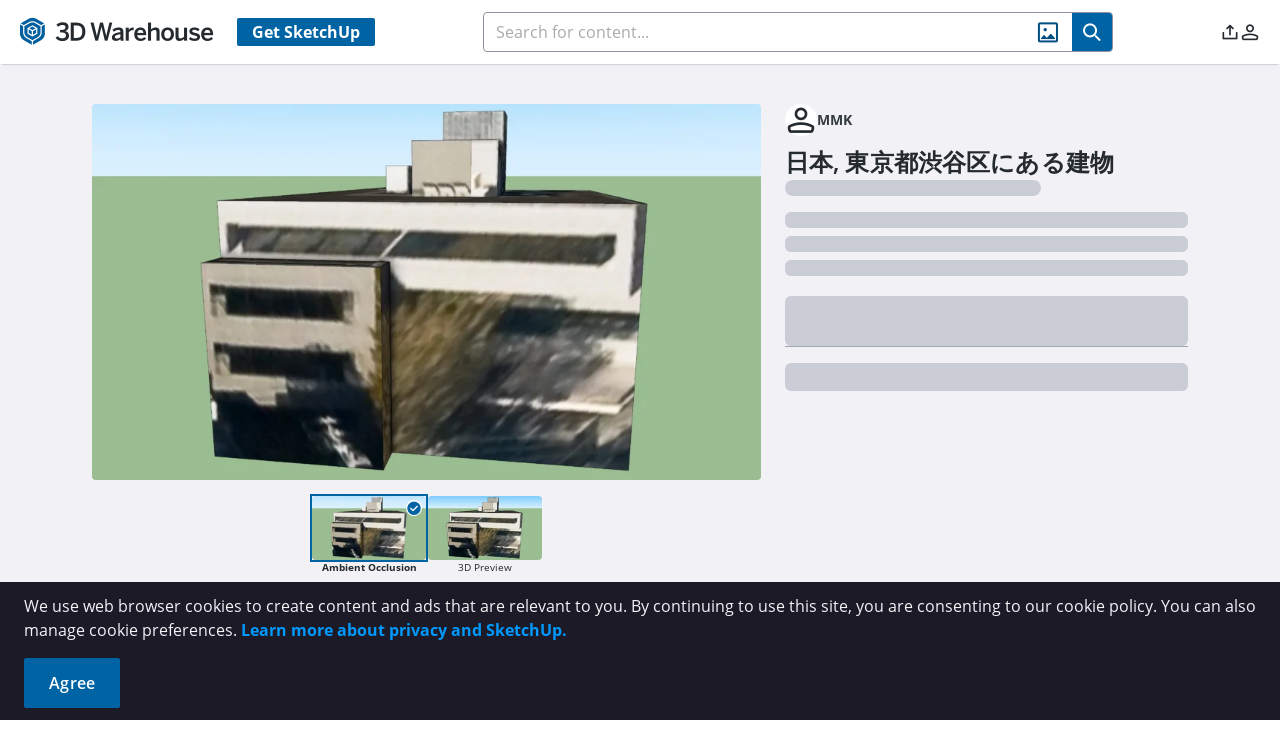

--- FILE ---
content_type: text/css
request_url: https://3dwarehouse.sketchup.com/assets/group-home-CGw_qcuF.css
body_size: 16833
content:
@charset "UTF-8";@font-face{font-display:swap;font-family:Open Sans;font-style:normal;font-weight:300;src:url(/assets/open-sans-300-BLze8rR4.eot);src:local("Open Sans Light"),local("OpenSans-Light"),url(/assets/open-sans-300-BLze8rR4.eot?#iefix) format("embedded-opentype"),url(/assets/open-sans-300-CH0tTALE.woff2) format("woff2"),url(/assets/open-sans-300-DaBw4s2i.woff) format("woff"),url(/assets/open-sans-300-BMhjNc0h.ttf) format("truetype"),url(/assets/open-sans-300-BsBLVlL_.svg#OpenSans) format("svg")}@font-face{font-display:swap;font-family:Open Sans;font-style:normal;font-weight:400;src:url(/assets/open-sans-regular-CJ_aTttx.eot);src:local("Open Sans Regular"),local("OpenSans-Regular"),url(/assets/open-sans-regular-CJ_aTttx.eot?#iefix) format("embedded-opentype"),url(/assets/open-sans-regular-795kxNcv.woff2) format("woff2"),url(/assets/open-sans-regular-Cq_KcD4a.woff) format("woff"),url(/assets/open-sans-regular-Dtf4kUB_.ttf) format("truetype"),url(/assets/open-sans-regular-Cke34VuL.svg#OpenSans) format("svg")}@font-face{font-display:swap;font-family:Open Sans;font-style:italic;font-weight:400;src:url(/assets/open-sans-italic-DrL_GR73.eot);src:local("Open Sans Italic"),local("OpenSans-Italic"),url(/assets/open-sans-italic-DrL_GR73.eot?#iefix) format("embedded-opentype"),url(/assets/open-sans-italic-V2N-v-0n.woff2) format("woff2"),url(/assets/open-sans-italic-SILBJmCI.woff) format("woff"),url(/assets/open-sans-italic-D_RMbtzE.ttf) format("truetype"),url(/assets/open-sans-italic-DseBL6it.svg#OpenSans) format("svg")}@font-face{font-display:swap;font-family:Open Sans;font-style:normal;font-weight:600;src:url(/assets/open-sans-600-CUDoCw6h.eot);src:local("Open Sans SemiBold"),local("OpenSans-SemiBold"),url(/assets/open-sans-600-CUDoCw6h.eot?#iefix) format("embedded-opentype"),url(/assets/open-sans-600-D-OfaXiT.woff2) format("woff2"),url(/assets/open-sans-600-DtMh4QxA.woff) format("woff"),url(/assets/open-sans-600-NLQL3-bQ.ttf) format("truetype"),url(/assets/open-sans-600-DQifqsWn.svg#OpenSans) format("svg")}@font-face{font-display:swap;font-family:Open Sans;font-style:normal;font-weight:700;src:url(/assets/open-sans-700-normal-228e563b3-BqGr4hcC.eot);src:local("Open Sans Bold"),local("OpenSans-Bold"),url(/assets/open-sans-700-normal-228e563b3-BqGr4hcC.eot?#iefix) format("embedded-opentype"),url(/assets/open-sans-700-normal-228e563b3-BIGoPpRJ.woff2) format("woff2"),url(/assets/open-sans-700-normal-228e563b3-Dv7NZqen.woff) format("woff"),url(/fonts/Open-Sans/open-sans-700-normal-228e563b3.ttf) format("truetype")}@font-face{font-display:swap;font-family:Open Sans;font-style:italic;font-weight:700;src:url(/assets/open-sans-700-normal-228e563b3-BqGr4hcC.eot);src:local("Open Sans Bold Italic"),local("OpenSans-Bold-Italic"),url(/assets/open-sans-700-italic-7b3897ce8-BjnHxNSN.eot?#iefix) format("embedded-opentype"),url(/assets/open-sans-700-italic-7b3897ce8-B4ZBaTpu.woff2) format("woff2"),url(/assets/open-sans-700-italic-7b3897ce8-CZS9PeEt.woff) format("woff"),url(/assets/open-sans-700-italic-5dTn1pNO.ttf) format("truetype")}.icon-dropdown[data-v-3715ab62]{width:1.25rem;background-color:transparent}.icon-dropdown[data-v-3715ab62] .p-dropdown-trigger{display:none}.icon-dropdown[data-v-3715ab62] span.p-dropdown-label{padding:0}.selector-item i[data-v-3715ab62]{--tw-text-opacity: 1;color:rgb(0 99 163 / var(--tw-text-opacity, 1))}@font-face{font-display:swap;font-family:Open Sans;font-style:normal;font-weight:300;src:url(/assets/open-sans-300-BLze8rR4.eot);src:local("Open Sans Light"),local("OpenSans-Light"),url(/assets/open-sans-300-BLze8rR4.eot?#iefix) format("embedded-opentype"),url(/assets/open-sans-300-CH0tTALE.woff2) format("woff2"),url(/assets/open-sans-300-DaBw4s2i.woff) format("woff"),url(/assets/open-sans-300-BMhjNc0h.ttf) format("truetype"),url(/assets/open-sans-300-BsBLVlL_.svg#OpenSans) format("svg")}@font-face{font-display:swap;font-family:Open Sans;font-style:normal;font-weight:400;src:url(/assets/open-sans-regular-CJ_aTttx.eot);src:local("Open Sans Regular"),local("OpenSans-Regular"),url(/assets/open-sans-regular-CJ_aTttx.eot?#iefix) format("embedded-opentype"),url(/assets/open-sans-regular-795kxNcv.woff2) format("woff2"),url(/assets/open-sans-regular-Cq_KcD4a.woff) format("woff"),url(/assets/open-sans-regular-Dtf4kUB_.ttf) format("truetype"),url(/assets/open-sans-regular-Cke34VuL.svg#OpenSans) format("svg")}@font-face{font-display:swap;font-family:Open Sans;font-style:italic;font-weight:400;src:url(/assets/open-sans-italic-DrL_GR73.eot);src:local("Open Sans Italic"),local("OpenSans-Italic"),url(/assets/open-sans-italic-DrL_GR73.eot?#iefix) format("embedded-opentype"),url(/assets/open-sans-italic-V2N-v-0n.woff2) format("woff2"),url(/assets/open-sans-italic-SILBJmCI.woff) format("woff"),url(/assets/open-sans-italic-D_RMbtzE.ttf) format("truetype"),url(/assets/open-sans-italic-DseBL6it.svg#OpenSans) format("svg")}@font-face{font-display:swap;font-family:Open Sans;font-style:normal;font-weight:600;src:url(/assets/open-sans-600-CUDoCw6h.eot);src:local("Open Sans SemiBold"),local("OpenSans-SemiBold"),url(/assets/open-sans-600-CUDoCw6h.eot?#iefix) format("embedded-opentype"),url(/assets/open-sans-600-D-OfaXiT.woff2) format("woff2"),url(/assets/open-sans-600-DtMh4QxA.woff) format("woff"),url(/assets/open-sans-600-NLQL3-bQ.ttf) format("truetype"),url(/assets/open-sans-600-DQifqsWn.svg#OpenSans) format("svg")}@font-face{font-display:swap;font-family:Open Sans;font-style:normal;font-weight:700;src:url(/assets/open-sans-700-normal-228e563b3-BqGr4hcC.eot);src:local("Open Sans Bold"),local("OpenSans-Bold"),url(/assets/open-sans-700-normal-228e563b3-BqGr4hcC.eot?#iefix) format("embedded-opentype"),url(/assets/open-sans-700-normal-228e563b3-BIGoPpRJ.woff2) format("woff2"),url(/assets/open-sans-700-normal-228e563b3-Dv7NZqen.woff) format("woff"),url(/fonts/Open-Sans/open-sans-700-normal-228e563b3.ttf) format("truetype")}@font-face{font-display:swap;font-family:Open Sans;font-style:italic;font-weight:700;src:url(/assets/open-sans-700-normal-228e563b3-BqGr4hcC.eot);src:local("Open Sans Bold Italic"),local("OpenSans-Bold-Italic"),url(/assets/open-sans-700-italic-7b3897ce8-BjnHxNSN.eot?#iefix) format("embedded-opentype"),url(/assets/open-sans-700-italic-7b3897ce8-B4ZBaTpu.woff2) format("woff2"),url(/assets/open-sans-700-italic-7b3897ce8-CZS9PeEt.woff) format("woff"),url(/assets/open-sans-700-italic-5dTn1pNO.ttf) format("truetype")}.title[data-v-f7101a73]{width:100%;text-align:center;font-size:1.25rem;font-weight:600;line-height:2.25rem}@font-face{font-display:swap;font-family:Open Sans;font-style:normal;font-weight:300;src:url(/assets/open-sans-300-BLze8rR4.eot);src:local("Open Sans Light"),local("OpenSans-Light"),url(/assets/open-sans-300-BLze8rR4.eot?#iefix) format("embedded-opentype"),url(/assets/open-sans-300-CH0tTALE.woff2) format("woff2"),url(/assets/open-sans-300-DaBw4s2i.woff) format("woff"),url(/assets/open-sans-300-BMhjNc0h.ttf) format("truetype"),url(/assets/open-sans-300-BsBLVlL_.svg#OpenSans) format("svg")}@font-face{font-display:swap;font-family:Open Sans;font-style:normal;font-weight:400;src:url(/assets/open-sans-regular-CJ_aTttx.eot);src:local("Open Sans Regular"),local("OpenSans-Regular"),url(/assets/open-sans-regular-CJ_aTttx.eot?#iefix) format("embedded-opentype"),url(/assets/open-sans-regular-795kxNcv.woff2) format("woff2"),url(/assets/open-sans-regular-Cq_KcD4a.woff) format("woff"),url(/assets/open-sans-regular-Dtf4kUB_.ttf) format("truetype"),url(/assets/open-sans-regular-Cke34VuL.svg#OpenSans) format("svg")}@font-face{font-display:swap;font-family:Open Sans;font-style:italic;font-weight:400;src:url(/assets/open-sans-italic-DrL_GR73.eot);src:local("Open Sans Italic"),local("OpenSans-Italic"),url(/assets/open-sans-italic-DrL_GR73.eot?#iefix) format("embedded-opentype"),url(/assets/open-sans-italic-V2N-v-0n.woff2) format("woff2"),url(/assets/open-sans-italic-SILBJmCI.woff) format("woff"),url(/assets/open-sans-italic-D_RMbtzE.ttf) format("truetype"),url(/assets/open-sans-italic-DseBL6it.svg#OpenSans) format("svg")}@font-face{font-display:swap;font-family:Open Sans;font-style:normal;font-weight:600;src:url(/assets/open-sans-600-CUDoCw6h.eot);src:local("Open Sans SemiBold"),local("OpenSans-SemiBold"),url(/assets/open-sans-600-CUDoCw6h.eot?#iefix) format("embedded-opentype"),url(/assets/open-sans-600-D-OfaXiT.woff2) format("woff2"),url(/assets/open-sans-600-DtMh4QxA.woff) format("woff"),url(/assets/open-sans-600-NLQL3-bQ.ttf) format("truetype"),url(/assets/open-sans-600-DQifqsWn.svg#OpenSans) format("svg")}@font-face{font-display:swap;font-family:Open Sans;font-style:normal;font-weight:700;src:url(/assets/open-sans-700-normal-228e563b3-BqGr4hcC.eot);src:local("Open Sans Bold"),local("OpenSans-Bold"),url(/assets/open-sans-700-normal-228e563b3-BqGr4hcC.eot?#iefix) format("embedded-opentype"),url(/assets/open-sans-700-normal-228e563b3-BIGoPpRJ.woff2) format("woff2"),url(/assets/open-sans-700-normal-228e563b3-Dv7NZqen.woff) format("woff"),url(/fonts/Open-Sans/open-sans-700-normal-228e563b3.ttf) format("truetype")}@font-face{font-display:swap;font-family:Open Sans;font-style:italic;font-weight:700;src:url(/assets/open-sans-700-normal-228e563b3-BqGr4hcC.eot);src:local("Open Sans Bold Italic"),local("OpenSans-Bold-Italic"),url(/assets/open-sans-700-italic-7b3897ce8-BjnHxNSN.eot?#iefix) format("embedded-opentype"),url(/assets/open-sans-700-italic-7b3897ce8-B4ZBaTpu.woff2) format("woff2"),url(/assets/open-sans-700-italic-7b3897ce8-CZS9PeEt.woff) format("woff"),url(/assets/open-sans-700-italic-5dTn1pNO.ttf) format("truetype")}.avatar[data-v-88bf57ed]{flex-shrink:0;border-radius:9999px;--tw-bg-opacity: 1;background-color:rgb(255 255 255 / var(--tw-bg-opacity, 1))}.avatar[data-v-88bf57ed]:is(.dark *){--tw-bg-opacity: 1;background-color:rgb(53 58 64 / var(--tw-bg-opacity, 1))}.avatar-border-1[data-v-88bf57ed]{border-width:.063rem;border-style:solid;--tw-border-opacity: 1;border-color:rgb(255 255 255 / var(--tw-border-opacity, 1))}.avatar-border-2[data-v-88bf57ed]{border-width:2px;border-style:solid;--tw-border-opacity: 1;border-color:rgb(255 255 255 / var(--tw-border-opacity, 1))}.avatar .wh-avatar[data-v-88bf57ed],.avatar .wh-user[data-v-88bf57ed]{border-radius:9999px;border-style:none;--tw-bg-opacity: 1;background-color:rgb(255 255 255 / var(--tw-bg-opacity, 1))}.avatar .wh-avatar[data-v-88bf57ed]:is(.dark *),.avatar .wh-user[data-v-88bf57ed]:is(.dark *){--tw-bg-opacity: 1;background-color:rgb(70 75 82 / var(--tw-bg-opacity, 1))}.avatar-0[data-v-88bf57ed]{aspect-ratio:1 / 1;height:100%;width:100%}.avatar-0[data-v-88bf57ed] .p-avatar-icon{font-size:unset}.avatar-16[data-v-88bf57ed]{height:1rem;width:1rem}.avatar-16[data-v-88bf57ed] .p-avatar-icon{font-size:1rem}.avatar-20[data-v-88bf57ed]{height:1.25rem;width:1.25rem}.avatar-20[data-v-88bf57ed] .p-avatar-icon{font-size:1.25rem}.avatar-24[data-v-88bf57ed]{height:1.5rem;width:1.5rem}.avatar-24[data-v-88bf57ed] .p-avatar-icon{font-size:1.5rem}.avatar-32[data-v-88bf57ed]{height:2rem;width:2rem}.avatar-32[data-v-88bf57ed] .p-avatar-icon{font-size:2rem}.avatar-38[data-v-88bf57ed]{height:2.375rem;width:2.375rem}.avatar-38[data-v-88bf57ed] .p-avatar-icon{font-size:2.375rem}.avatar-44[data-v-88bf57ed]{height:2.75rem;width:2.75rem}.avatar-44[data-v-88bf57ed] .p-avatar-icon{font-size:2.75rem}.avatar-48[data-v-88bf57ed]{height:3rem;width:3rem}.avatar-48[data-v-88bf57ed] .p-avatar-icon{font-size:3rem;line-height:1}.avatar-56[data-v-88bf57ed]{height:3.5rem;width:3.5rem}.avatar-56[data-v-88bf57ed] .p-avatar-icon{font-size:3.5rem}.avatar-74[data-v-88bf57ed]{height:4.625rem;width:4.625rem}.avatar-74[data-v-88bf57ed] .p-avatar-icon{font-size:4.625rem}.avatar-96[data-v-88bf57ed]{height:6rem;width:6rem}.avatar-96[data-v-88bf57ed] .p-avatar-icon{font-size:6rem}@font-face{font-display:swap;font-family:Open Sans;font-style:normal;font-weight:300;src:url(/assets/open-sans-300-BLze8rR4.eot);src:local("Open Sans Light"),local("OpenSans-Light"),url(/assets/open-sans-300-BLze8rR4.eot?#iefix) format("embedded-opentype"),url(/assets/open-sans-300-CH0tTALE.woff2) format("woff2"),url(/assets/open-sans-300-DaBw4s2i.woff) format("woff"),url(/assets/open-sans-300-BMhjNc0h.ttf) format("truetype"),url(/assets/open-sans-300-BsBLVlL_.svg#OpenSans) format("svg")}@font-face{font-display:swap;font-family:Open Sans;font-style:normal;font-weight:400;src:url(/assets/open-sans-regular-CJ_aTttx.eot);src:local("Open Sans Regular"),local("OpenSans-Regular"),url(/assets/open-sans-regular-CJ_aTttx.eot?#iefix) format("embedded-opentype"),url(/assets/open-sans-regular-795kxNcv.woff2) format("woff2"),url(/assets/open-sans-regular-Cq_KcD4a.woff) format("woff"),url(/assets/open-sans-regular-Dtf4kUB_.ttf) format("truetype"),url(/assets/open-sans-regular-Cke34VuL.svg#OpenSans) format("svg")}@font-face{font-display:swap;font-family:Open Sans;font-style:italic;font-weight:400;src:url(/assets/open-sans-italic-DrL_GR73.eot);src:local("Open Sans Italic"),local("OpenSans-Italic"),url(/assets/open-sans-italic-DrL_GR73.eot?#iefix) format("embedded-opentype"),url(/assets/open-sans-italic-V2N-v-0n.woff2) format("woff2"),url(/assets/open-sans-italic-SILBJmCI.woff) format("woff"),url(/assets/open-sans-italic-D_RMbtzE.ttf) format("truetype"),url(/assets/open-sans-italic-DseBL6it.svg#OpenSans) format("svg")}@font-face{font-display:swap;font-family:Open Sans;font-style:normal;font-weight:600;src:url(/assets/open-sans-600-CUDoCw6h.eot);src:local("Open Sans SemiBold"),local("OpenSans-SemiBold"),url(/assets/open-sans-600-CUDoCw6h.eot?#iefix) format("embedded-opentype"),url(/assets/open-sans-600-D-OfaXiT.woff2) format("woff2"),url(/assets/open-sans-600-DtMh4QxA.woff) format("woff"),url(/assets/open-sans-600-NLQL3-bQ.ttf) format("truetype"),url(/assets/open-sans-600-DQifqsWn.svg#OpenSans) format("svg")}@font-face{font-display:swap;font-family:Open Sans;font-style:normal;font-weight:700;src:url(/assets/open-sans-700-normal-228e563b3-BqGr4hcC.eot);src:local("Open Sans Bold"),local("OpenSans-Bold"),url(/assets/open-sans-700-normal-228e563b3-BqGr4hcC.eot?#iefix) format("embedded-opentype"),url(/assets/open-sans-700-normal-228e563b3-BIGoPpRJ.woff2) format("woff2"),url(/assets/open-sans-700-normal-228e563b3-Dv7NZqen.woff) format("woff"),url(/fonts/Open-Sans/open-sans-700-normal-228e563b3.ttf) format("truetype")}@font-face{font-display:swap;font-family:Open Sans;font-style:italic;font-weight:700;src:url(/assets/open-sans-700-normal-228e563b3-BqGr4hcC.eot);src:local("Open Sans Bold Italic"),local("OpenSans-Bold-Italic"),url(/assets/open-sans-700-italic-7b3897ce8-BjnHxNSN.eot?#iefix) format("embedded-opentype"),url(/assets/open-sans-700-italic-7b3897ce8-B4ZBaTpu.woff2) format("woff2"),url(/assets/open-sans-700-italic-7b3897ce8-CZS9PeEt.woff) format("woff"),url(/assets/open-sans-700-italic-5dTn1pNO.ttf) format("truetype")}.btn[data-v-ee3ba887]{width:50%;padding-top:.75rem;padding-bottom:.75rem;font-size:1rem;line-height:1.5rem}.chevron-icon[data-v-ee3ba887]{margin-left:.5rem;font-size:.75rem;line-height:1rem;--tw-text-opacity: 1;color:rgb(255 255 255 / var(--tw-text-opacity, 1));transform:rotate(90deg)}@font-face{font-display:swap;font-family:Open Sans;font-style:normal;font-weight:300;src:url(/assets/open-sans-300-BLze8rR4.eot);src:local("Open Sans Light"),local("OpenSans-Light"),url(/assets/open-sans-300-BLze8rR4.eot?#iefix) format("embedded-opentype"),url(/assets/open-sans-300-CH0tTALE.woff2) format("woff2"),url(/assets/open-sans-300-DaBw4s2i.woff) format("woff"),url(/assets/open-sans-300-BMhjNc0h.ttf) format("truetype"),url(/assets/open-sans-300-BsBLVlL_.svg#OpenSans) format("svg")}@font-face{font-display:swap;font-family:Open Sans;font-style:normal;font-weight:400;src:url(/assets/open-sans-regular-CJ_aTttx.eot);src:local("Open Sans Regular"),local("OpenSans-Regular"),url(/assets/open-sans-regular-CJ_aTttx.eot?#iefix) format("embedded-opentype"),url(/assets/open-sans-regular-795kxNcv.woff2) format("woff2"),url(/assets/open-sans-regular-Cq_KcD4a.woff) format("woff"),url(/assets/open-sans-regular-Dtf4kUB_.ttf) format("truetype"),url(/assets/open-sans-regular-Cke34VuL.svg#OpenSans) format("svg")}@font-face{font-display:swap;font-family:Open Sans;font-style:italic;font-weight:400;src:url(/assets/open-sans-italic-DrL_GR73.eot);src:local("Open Sans Italic"),local("OpenSans-Italic"),url(/assets/open-sans-italic-DrL_GR73.eot?#iefix) format("embedded-opentype"),url(/assets/open-sans-italic-V2N-v-0n.woff2) format("woff2"),url(/assets/open-sans-italic-SILBJmCI.woff) format("woff"),url(/assets/open-sans-italic-D_RMbtzE.ttf) format("truetype"),url(/assets/open-sans-italic-DseBL6it.svg#OpenSans) format("svg")}@font-face{font-display:swap;font-family:Open Sans;font-style:normal;font-weight:600;src:url(/assets/open-sans-600-CUDoCw6h.eot);src:local("Open Sans SemiBold"),local("OpenSans-SemiBold"),url(/assets/open-sans-600-CUDoCw6h.eot?#iefix) format("embedded-opentype"),url(/assets/open-sans-600-D-OfaXiT.woff2) format("woff2"),url(/assets/open-sans-600-DtMh4QxA.woff) format("woff"),url(/assets/open-sans-600-NLQL3-bQ.ttf) format("truetype"),url(/assets/open-sans-600-DQifqsWn.svg#OpenSans) format("svg")}@font-face{font-display:swap;font-family:Open Sans;font-style:normal;font-weight:700;src:url(/assets/open-sans-700-normal-228e563b3-BqGr4hcC.eot);src:local("Open Sans Bold"),local("OpenSans-Bold"),url(/assets/open-sans-700-normal-228e563b3-BqGr4hcC.eot?#iefix) format("embedded-opentype"),url(/assets/open-sans-700-normal-228e563b3-BIGoPpRJ.woff2) format("woff2"),url(/assets/open-sans-700-normal-228e563b3-Dv7NZqen.woff) format("woff"),url(/fonts/Open-Sans/open-sans-700-normal-228e563b3.ttf) format("truetype")}@font-face{font-display:swap;font-family:Open Sans;font-style:italic;font-weight:700;src:url(/assets/open-sans-700-normal-228e563b3-BqGr4hcC.eot);src:local("Open Sans Bold Italic"),local("OpenSans-Bold-Italic"),url(/assets/open-sans-700-italic-7b3897ce8-BjnHxNSN.eot?#iefix) format("embedded-opentype"),url(/assets/open-sans-700-italic-7b3897ce8-B4ZBaTpu.woff2) format("woff2"),url(/assets/open-sans-700-italic-7b3897ce8-CZS9PeEt.woff) format("woff"),url(/assets/open-sans-700-italic-5dTn1pNO.ttf) format("truetype")}.cta-container[data-v-9723a1bd]{display:flex;flex:1 1 auto;flex-direction:column;align-items:center}.cta-container__graphic[data-v-9723a1bd]{display:flex;height:auto;width:100%;max-width:32rem;flex:1 1 auto;overflow:hidden}.cta-container__graphic img[data-v-9723a1bd]{width:100%;-o-object-fit:contain;object-fit:contain}.cta-container__body[data-v-9723a1bd]{width:100%;text-align:center;font-size:.75rem;line-height:1rem}@media (min-width: 640px){.cta-container__body[data-v-9723a1bd]{font-size:.875rem;line-height:1.25rem}}.cta-container__body p[data-v-9723a1bd]{padding-top:.75rem;padding-bottom:.75rem}.cta-container__controls[data-v-9723a1bd]{margin-bottom:.5rem;margin-top:.5rem;display:flex;width:100%;flex-direction:column;align-items:center;justify-content:center;gap:1rem}@media (min-width: 640px){.cta-container__controls[data-v-9723a1bd]{flex-direction:row}}.cta-container__controls[data-v-9723a1bd] .btn-primary-outlined{padding:.5rem 1.5rem;font-size:.75rem;line-height:1rem}@media (min-width: 640px){.cta-container__controls[data-v-9723a1bd] .btn-primary-outlined{font-size:1rem;line-height:1.5rem}}.cta-container__controls[data-v-9723a1bd] .btn-primary{padding:.5rem 1.5rem;font-size:.75rem;line-height:1rem}@media (min-width: 640px){.cta-container__controls[data-v-9723a1bd] .btn-primary{font-size:1rem;line-height:1.5rem}}@font-face{font-display:swap;font-family:Open Sans;font-style:normal;font-weight:300;src:url(/assets/open-sans-300-BLze8rR4.eot);src:local("Open Sans Light"),local("OpenSans-Light"),url(/assets/open-sans-300-BLze8rR4.eot?#iefix) format("embedded-opentype"),url(/assets/open-sans-300-CH0tTALE.woff2) format("woff2"),url(/assets/open-sans-300-DaBw4s2i.woff) format("woff"),url(/assets/open-sans-300-BMhjNc0h.ttf) format("truetype"),url(/assets/open-sans-300-BsBLVlL_.svg#OpenSans) format("svg")}@font-face{font-display:swap;font-family:Open Sans;font-style:normal;font-weight:400;src:url(/assets/open-sans-regular-CJ_aTttx.eot);src:local("Open Sans Regular"),local("OpenSans-Regular"),url(/assets/open-sans-regular-CJ_aTttx.eot?#iefix) format("embedded-opentype"),url(/assets/open-sans-regular-795kxNcv.woff2) format("woff2"),url(/assets/open-sans-regular-Cq_KcD4a.woff) format("woff"),url(/assets/open-sans-regular-Dtf4kUB_.ttf) format("truetype"),url(/assets/open-sans-regular-Cke34VuL.svg#OpenSans) format("svg")}@font-face{font-display:swap;font-family:Open Sans;font-style:italic;font-weight:400;src:url(/assets/open-sans-italic-DrL_GR73.eot);src:local("Open Sans Italic"),local("OpenSans-Italic"),url(/assets/open-sans-italic-DrL_GR73.eot?#iefix) format("embedded-opentype"),url(/assets/open-sans-italic-V2N-v-0n.woff2) format("woff2"),url(/assets/open-sans-italic-SILBJmCI.woff) format("woff"),url(/assets/open-sans-italic-D_RMbtzE.ttf) format("truetype"),url(/assets/open-sans-italic-DseBL6it.svg#OpenSans) format("svg")}@font-face{font-display:swap;font-family:Open Sans;font-style:normal;font-weight:600;src:url(/assets/open-sans-600-CUDoCw6h.eot);src:local("Open Sans SemiBold"),local("OpenSans-SemiBold"),url(/assets/open-sans-600-CUDoCw6h.eot?#iefix) format("embedded-opentype"),url(/assets/open-sans-600-D-OfaXiT.woff2) format("woff2"),url(/assets/open-sans-600-DtMh4QxA.woff) format("woff"),url(/assets/open-sans-600-NLQL3-bQ.ttf) format("truetype"),url(/assets/open-sans-600-DQifqsWn.svg#OpenSans) format("svg")}@font-face{font-display:swap;font-family:Open Sans;font-style:normal;font-weight:700;src:url(/assets/open-sans-700-normal-228e563b3-BqGr4hcC.eot);src:local("Open Sans Bold"),local("OpenSans-Bold"),url(/assets/open-sans-700-normal-228e563b3-BqGr4hcC.eot?#iefix) format("embedded-opentype"),url(/assets/open-sans-700-normal-228e563b3-BIGoPpRJ.woff2) format("woff2"),url(/assets/open-sans-700-normal-228e563b3-Dv7NZqen.woff) format("woff"),url(/fonts/Open-Sans/open-sans-700-normal-228e563b3.ttf) format("truetype")}@font-face{font-display:swap;font-family:Open Sans;font-style:italic;font-weight:700;src:url(/assets/open-sans-700-normal-228e563b3-BqGr4hcC.eot);src:local("Open Sans Bold Italic"),local("OpenSans-Bold-Italic"),url(/assets/open-sans-700-italic-7b3897ce8-BjnHxNSN.eot?#iefix) format("embedded-opentype"),url(/assets/open-sans-700-italic-7b3897ce8-B4ZBaTpu.woff2) format("woff2"),url(/assets/open-sans-700-italic-7b3897ce8-CZS9PeEt.woff) format("woff"),url(/assets/open-sans-700-italic-5dTn1pNO.ttf) format("truetype")}.image-capture-container[data-v-35eb1413]{display:flex;width:100%;flex-direction:column}.image-capture-body[data-v-35eb1413]{display:flex;min-height:18rem;flex-direction:column;align-items:center;justify-content:center;border-radius:.125rem}.image-capture-body__drop-zone-description[data-v-35eb1413]{margin-left:.5rem;margin-right:.5rem;border-radius:.125rem;text-align:center;font-size:1.125rem;line-height:1.75rem;font-weight:600;--tw-text-opacity: 1;color:rgb(23 28 30 / var(--tw-text-opacity, 1))}.image-capture-body__drop-zone-description[data-v-35eb1413]:is(.dark *){--tw-text-opacity: 1;color:rgb(255 255 255 / var(--tw-text-opacity, 1))}.image-capture-body__drop-zone[data-v-35eb1413]{position:relative;display:flex;height:11.5rem;flex-direction:column;align-items:center;justify-content:center;overflow:hidden;border-radius:.125rem;border-width:0px;background-color:#fafafacc;padding:2.65rem}.image-capture-body__drop-zone[data-v-35eb1413]:is(.dark *){--tw-bg-opacity: 1;background-color:rgb(53 58 64 / var(--tw-bg-opacity, 1))}.image-capture-body__update-button[data-v-35eb1413]{cursor:pointer;font-size:1.125rem;line-height:1.75rem;--tw-text-opacity: 1;color:rgb(0 99 163 / var(--tw-text-opacity, 1));outline-width:0px}.image-capture-body__update-button[data-v-35eb1413]:is(.dark *){--tw-text-opacity: 1;color:rgb(0 154 217 / var(--tw-text-opacity, 1))}.bar[data-v-35eb1413]{display:flex;height:1px;flex-grow:1;border-width:0px;border-top-width:1px;border-style:solid;--tw-border-opacity: 1;border-color:rgb(203 205 214 / var(--tw-border-opacity, 1));font-size:.875rem;line-height:1.25rem}.bar[data-v-35eb1413]:is(.dark *){--tw-border-opacity: 1;border-color:rgb(241 241 246 / var(--tw-border-opacity, 1))}.search-bar[data-v-35eb1413]{display:flex;height:2.5rem;width:100%;overflow:hidden;border-radius:.25rem;border-width:1.5px;border-style:solid;--tw-border-opacity: 1;border-color:rgb(241 241 246 / var(--tw-border-opacity, 1));--tw-bg-opacity: 1;background-color:rgb(255 255 255 / var(--tw-bg-opacity, 1))}.search-bar[data-v-35eb1413]:focus-within{border-style:solid;--tw-border-opacity: 1;border-color:rgb(0 99 163 / var(--tw-border-opacity, 1))}.search-bar[data-v-35eb1413]:is(.dark *){--tw-border-opacity: 1;border-color:rgb(70 75 82 / var(--tw-border-opacity, 1));--tw-bg-opacity: 1;background-color:rgb(53 58 64 / var(--tw-bg-opacity, 1))}.search-bar[data-v-35eb1413]:is(.dark *):focus-within{--tw-border-opacity: 1;border-color:rgb(0 99 163 / var(--tw-border-opacity, 1))}.search-bar__search-button[data-v-35eb1413]{height:100%;width:3.5rem;--tw-bg-opacity: 1;background-color:rgb(0 99 163 / var(--tw-bg-opacity, 1))}.search-bar__search-button[data-v-35eb1413]:hover{--tw-bg-opacity: 1;background-color:rgb(33 124 187 / var(--tw-bg-opacity, 1))}.search-bar__search-button[data-v-35eb1413]:is(.dark *){--tw-bg-opacity: 1;background-color:rgb(0 154 217 / var(--tw-bg-opacity, 1))}.search-bar__search-button[data-v-35eb1413]:hover:is(.dark *){--tw-bg-opacity: 1;background-color:rgb(0 95 158 / var(--tw-bg-opacity, 1))}.search-bar__search-button .search-icon[data-v-35eb1413]{cursor:pointer;font-size:1.5rem;line-height:2rem;--tw-text-opacity: 1;color:rgb(255 255 255 / var(--tw-text-opacity, 1))}.search-bar__search-button .search-icon[data-v-35eb1413]:is(.dark *){--tw-text-opacity: 1;color:rgb(37 42 46 / var(--tw-text-opacity, 1))}.search-bar__clear-button[data-v-35eb1413]{height:100%;width:2.5rem;--tw-bg-opacity: 1;background-color:rgb(255 255 255 / var(--tw-bg-opacity, 1))}.search-bar__clear-button[data-v-35eb1413]:is(.dark *){--tw-bg-opacity: 1;background-color:rgb(53 58 64 / var(--tw-bg-opacity, 1))}.search-bar__clear-button .clear-icon[data-v-35eb1413]{font-size:8px;font-weight:700;--tw-text-opacity: 1;color:rgb(144 147 159 / var(--tw-text-opacity, 1))}.search-bar__clear-button .clear-icon[data-v-35eb1413]:is(.dark *){--tw-text-opacity: 1;color:rgb(183 185 195 / var(--tw-text-opacity, 1))}.search-bar__search-input[data-v-35eb1413]{height:100%;flex-grow:1;cursor:text;padding-top:0;padding-bottom:0;padding-left:1.5rem;font-size:.75rem;line-height:1rem;font-weight:400;line-height:20px;letter-spacing:.25px;--tw-text-opacity: 1;color:rgb(144 147 159 / var(--tw-text-opacity, 1));outline-width:0px}.search-bar__search-input[data-v-35eb1413]::-moz-placeholder{font-size:.75rem;line-height:1rem;--tw-text-opacity: 1;color:rgb(144 147 159 / var(--tw-text-opacity, 1))}.search-bar__search-input[data-v-35eb1413]::placeholder{font-size:.75rem;line-height:1rem;--tw-text-opacity: 1;color:rgb(144 147 159 / var(--tw-text-opacity, 1))}.search-bar__search-input[data-v-35eb1413]:is(.dark *){--tw-text-opacity: 1;color:rgb(183 185 195 / var(--tw-text-opacity, 1))}.search-bar__search-input[data-v-35eb1413]:is(.dark *)::-moz-placeholder{--tw-text-opacity: 1;color:rgb(203 205 214 / var(--tw-text-opacity, 1))}.search-bar__search-input[data-v-35eb1413]:is(.dark *)::placeholder{--tw-text-opacity: 1;color:rgb(203 205 214 / var(--tw-text-opacity, 1))}.search-bar.search-error[data-v-35eb1413]{border-width:1.5px;border-style:solid;--tw-border-opacity: 1;border-color:rgb(218 33 44 / var(--tw-border-opacity, 1))}.search-bar.search-error[data-v-35eb1413]:is(.dark *){--tw-border-opacity: 1;border-color:rgb(251 212 215 / var(--tw-border-opacity, 1))}.error[data-v-35eb1413]{position:absolute;top:0;left:0;width:100%;--tw-bg-opacity: 1;background-color:rgb(251 212 215 / var(--tw-bg-opacity, 1));padding:5px;text-align:center;font-size:.75rem;line-height:1rem}.image-error[data-v-35eb1413]{border-width:1.5px;border-style:dashed;--tw-border-opacity: 1;border-color:rgb(218 33 44 / var(--tw-border-opacity, 1))}.image-error[data-v-35eb1413]:is(.dark *){--tw-border-opacity: 1;border-color:rgb(232 99 99 / var(--tw-border-opacity, 1))}.url-error[data-v-35eb1413]{display:flex;height:1.5rem;align-self:flex-start;padding-top:.25rem;padding-bottom:.25rem;font-size:.75rem;line-height:1rem;--tw-text-opacity: 1;color:rgb(218 33 44 / var(--tw-text-opacity, 1))}.url-error[data-v-35eb1413]:is(.dark *){--tw-text-opacity: 1;color:rgb(251 212 215 / var(--tw-text-opacity, 1))}@font-face{font-display:swap;font-family:Open Sans;font-style:normal;font-weight:300;src:url(/assets/open-sans-300-BLze8rR4.eot);src:local("Open Sans Light"),local("OpenSans-Light"),url(/assets/open-sans-300-BLze8rR4.eot?#iefix) format("embedded-opentype"),url(/assets/open-sans-300-CH0tTALE.woff2) format("woff2"),url(/assets/open-sans-300-DaBw4s2i.woff) format("woff"),url(/assets/open-sans-300-BMhjNc0h.ttf) format("truetype"),url(/assets/open-sans-300-BsBLVlL_.svg#OpenSans) format("svg")}@font-face{font-display:swap;font-family:Open Sans;font-style:normal;font-weight:400;src:url(/assets/open-sans-regular-CJ_aTttx.eot);src:local("Open Sans Regular"),local("OpenSans-Regular"),url(/assets/open-sans-regular-CJ_aTttx.eot?#iefix) format("embedded-opentype"),url(/assets/open-sans-regular-795kxNcv.woff2) format("woff2"),url(/assets/open-sans-regular-Cq_KcD4a.woff) format("woff"),url(/assets/open-sans-regular-Dtf4kUB_.ttf) format("truetype"),url(/assets/open-sans-regular-Cke34VuL.svg#OpenSans) format("svg")}@font-face{font-display:swap;font-family:Open Sans;font-style:italic;font-weight:400;src:url(/assets/open-sans-italic-DrL_GR73.eot);src:local("Open Sans Italic"),local("OpenSans-Italic"),url(/assets/open-sans-italic-DrL_GR73.eot?#iefix) format("embedded-opentype"),url(/assets/open-sans-italic-V2N-v-0n.woff2) format("woff2"),url(/assets/open-sans-italic-SILBJmCI.woff) format("woff"),url(/assets/open-sans-italic-D_RMbtzE.ttf) format("truetype"),url(/assets/open-sans-italic-DseBL6it.svg#OpenSans) format("svg")}@font-face{font-display:swap;font-family:Open Sans;font-style:normal;font-weight:600;src:url(/assets/open-sans-600-CUDoCw6h.eot);src:local("Open Sans SemiBold"),local("OpenSans-SemiBold"),url(/assets/open-sans-600-CUDoCw6h.eot?#iefix) format("embedded-opentype"),url(/assets/open-sans-600-D-OfaXiT.woff2) format("woff2"),url(/assets/open-sans-600-DtMh4QxA.woff) format("woff"),url(/assets/open-sans-600-NLQL3-bQ.ttf) format("truetype"),url(/assets/open-sans-600-DQifqsWn.svg#OpenSans) format("svg")}@font-face{font-display:swap;font-family:Open Sans;font-style:normal;font-weight:700;src:url(/assets/open-sans-700-normal-228e563b3-BqGr4hcC.eot);src:local("Open Sans Bold"),local("OpenSans-Bold"),url(/assets/open-sans-700-normal-228e563b3-BqGr4hcC.eot?#iefix) format("embedded-opentype"),url(/assets/open-sans-700-normal-228e563b3-BIGoPpRJ.woff2) format("woff2"),url(/assets/open-sans-700-normal-228e563b3-Dv7NZqen.woff) format("woff"),url(/fonts/Open-Sans/open-sans-700-normal-228e563b3.ttf) format("truetype")}@font-face{font-display:swap;font-family:Open Sans;font-style:italic;font-weight:700;src:url(/assets/open-sans-700-normal-228e563b3-BqGr4hcC.eot);src:local("Open Sans Bold Italic"),local("OpenSans-Bold-Italic"),url(/assets/open-sans-700-italic-7b3897ce8-BjnHxNSN.eot?#iefix) format("embedded-opentype"),url(/assets/open-sans-700-italic-7b3897ce8-B4ZBaTpu.woff2) format("woff2"),url(/assets/open-sans-700-italic-7b3897ce8-CZS9PeEt.woff) format("woff"),url(/assets/open-sans-700-italic-5dTn1pNO.ttf) format("truetype")}.link[data-v-00f1ba2d]{font-size:.875rem;line-height:1.25rem;font-weight:600;--tw-text-opacity: 1;color:rgb(0 99 163 / var(--tw-text-opacity, 1))}.link[data-v-00f1ba2d]:hover{--tw-text-opacity: 1;color:rgb(33 124 187 / var(--tw-text-opacity, 1))}.link[data-v-00f1ba2d]:is(.dark *){--tw-text-opacity: 1;color:rgb(0 154 217 / var(--tw-text-opacity, 1))}.link[data-v-00f1ba2d]:hover:is(.dark *){--tw-text-opacity: 1;color:rgb(0 99 163 / var(--tw-text-opacity, 1))}@font-face{font-display:swap;font-family:Open Sans;font-style:normal;font-weight:300;src:url(/assets/open-sans-300-BLze8rR4.eot);src:local("Open Sans Light"),local("OpenSans-Light"),url(/assets/open-sans-300-BLze8rR4.eot?#iefix) format("embedded-opentype"),url(/assets/open-sans-300-CH0tTALE.woff2) format("woff2"),url(/assets/open-sans-300-DaBw4s2i.woff) format("woff"),url(/assets/open-sans-300-BMhjNc0h.ttf) format("truetype"),url(/assets/open-sans-300-BsBLVlL_.svg#OpenSans) format("svg")}@font-face{font-display:swap;font-family:Open Sans;font-style:normal;font-weight:400;src:url(/assets/open-sans-regular-CJ_aTttx.eot);src:local("Open Sans Regular"),local("OpenSans-Regular"),url(/assets/open-sans-regular-CJ_aTttx.eot?#iefix) format("embedded-opentype"),url(/assets/open-sans-regular-795kxNcv.woff2) format("woff2"),url(/assets/open-sans-regular-Cq_KcD4a.woff) format("woff"),url(/assets/open-sans-regular-Dtf4kUB_.ttf) format("truetype"),url(/assets/open-sans-regular-Cke34VuL.svg#OpenSans) format("svg")}@font-face{font-display:swap;font-family:Open Sans;font-style:italic;font-weight:400;src:url(/assets/open-sans-italic-DrL_GR73.eot);src:local("Open Sans Italic"),local("OpenSans-Italic"),url(/assets/open-sans-italic-DrL_GR73.eot?#iefix) format("embedded-opentype"),url(/assets/open-sans-italic-V2N-v-0n.woff2) format("woff2"),url(/assets/open-sans-italic-SILBJmCI.woff) format("woff"),url(/assets/open-sans-italic-D_RMbtzE.ttf) format("truetype"),url(/assets/open-sans-italic-DseBL6it.svg#OpenSans) format("svg")}@font-face{font-display:swap;font-family:Open Sans;font-style:normal;font-weight:600;src:url(/assets/open-sans-600-CUDoCw6h.eot);src:local("Open Sans SemiBold"),local("OpenSans-SemiBold"),url(/assets/open-sans-600-CUDoCw6h.eot?#iefix) format("embedded-opentype"),url(/assets/open-sans-600-D-OfaXiT.woff2) format("woff2"),url(/assets/open-sans-600-DtMh4QxA.woff) format("woff"),url(/assets/open-sans-600-NLQL3-bQ.ttf) format("truetype"),url(/assets/open-sans-600-DQifqsWn.svg#OpenSans) format("svg")}@font-face{font-display:swap;font-family:Open Sans;font-style:normal;font-weight:700;src:url(/assets/open-sans-700-normal-228e563b3-BqGr4hcC.eot);src:local("Open Sans Bold"),local("OpenSans-Bold"),url(/assets/open-sans-700-normal-228e563b3-BqGr4hcC.eot?#iefix) format("embedded-opentype"),url(/assets/open-sans-700-normal-228e563b3-BIGoPpRJ.woff2) format("woff2"),url(/assets/open-sans-700-normal-228e563b3-Dv7NZqen.woff) format("woff"),url(/fonts/Open-Sans/open-sans-700-normal-228e563b3.ttf) format("truetype")}@font-face{font-display:swap;font-family:Open Sans;font-style:italic;font-weight:700;src:url(/assets/open-sans-700-normal-228e563b3-BqGr4hcC.eot);src:local("Open Sans Bold Italic"),local("OpenSans-Bold-Italic"),url(/assets/open-sans-700-italic-7b3897ce8-BjnHxNSN.eot?#iefix) format("embedded-opentype"),url(/assets/open-sans-700-italic-7b3897ce8-B4ZBaTpu.woff2) format("woff2"),url(/assets/open-sans-700-italic-7b3897ce8-CZS9PeEt.woff) format("woff"),url(/assets/open-sans-700-italic-5dTn1pNO.ttf) format("truetype")}.image-search-modal.p-dialog .p-dialog-header{padding-bottom:.75rem;padding-top:15px}.image-search-modal.p-dialog .p-dialog-header .title:is(.dark *){--tw-text-opacity: 1;color:rgb(255 255 255 / var(--tw-text-opacity, 1))}.image-search-modal.p-dialog .p-dialog-content{padding-left:1.5rem;padding-right:1.5rem;padding-bottom:15px;padding-top:0}@font-face{font-display:swap;font-family:Open Sans;font-style:normal;font-weight:300;src:url(/assets/open-sans-300-BLze8rR4.eot);src:local("Open Sans Light"),local("OpenSans-Light"),url(/assets/open-sans-300-BLze8rR4.eot?#iefix) format("embedded-opentype"),url(/assets/open-sans-300-CH0tTALE.woff2) format("woff2"),url(/assets/open-sans-300-DaBw4s2i.woff) format("woff"),url(/assets/open-sans-300-BMhjNc0h.ttf) format("truetype"),url(/assets/open-sans-300-BsBLVlL_.svg#OpenSans) format("svg")}@font-face{font-display:swap;font-family:Open Sans;font-style:normal;font-weight:400;src:url(/assets/open-sans-regular-CJ_aTttx.eot);src:local("Open Sans Regular"),local("OpenSans-Regular"),url(/assets/open-sans-regular-CJ_aTttx.eot?#iefix) format("embedded-opentype"),url(/assets/open-sans-regular-795kxNcv.woff2) format("woff2"),url(/assets/open-sans-regular-Cq_KcD4a.woff) format("woff"),url(/assets/open-sans-regular-Dtf4kUB_.ttf) format("truetype"),url(/assets/open-sans-regular-Cke34VuL.svg#OpenSans) format("svg")}@font-face{font-display:swap;font-family:Open Sans;font-style:italic;font-weight:400;src:url(/assets/open-sans-italic-DrL_GR73.eot);src:local("Open Sans Italic"),local("OpenSans-Italic"),url(/assets/open-sans-italic-DrL_GR73.eot?#iefix) format("embedded-opentype"),url(/assets/open-sans-italic-V2N-v-0n.woff2) format("woff2"),url(/assets/open-sans-italic-SILBJmCI.woff) format("woff"),url(/assets/open-sans-italic-D_RMbtzE.ttf) format("truetype"),url(/assets/open-sans-italic-DseBL6it.svg#OpenSans) format("svg")}@font-face{font-display:swap;font-family:Open Sans;font-style:normal;font-weight:600;src:url(/assets/open-sans-600-CUDoCw6h.eot);src:local("Open Sans SemiBold"),local("OpenSans-SemiBold"),url(/assets/open-sans-600-CUDoCw6h.eot?#iefix) format("embedded-opentype"),url(/assets/open-sans-600-D-OfaXiT.woff2) format("woff2"),url(/assets/open-sans-600-DtMh4QxA.woff) format("woff"),url(/assets/open-sans-600-NLQL3-bQ.ttf) format("truetype"),url(/assets/open-sans-600-DQifqsWn.svg#OpenSans) format("svg")}@font-face{font-display:swap;font-family:Open Sans;font-style:normal;font-weight:700;src:url(/assets/open-sans-700-normal-228e563b3-BqGr4hcC.eot);src:local("Open Sans Bold"),local("OpenSans-Bold"),url(/assets/open-sans-700-normal-228e563b3-BqGr4hcC.eot?#iefix) format("embedded-opentype"),url(/assets/open-sans-700-normal-228e563b3-BIGoPpRJ.woff2) format("woff2"),url(/assets/open-sans-700-normal-228e563b3-Dv7NZqen.woff) format("woff"),url(/fonts/Open-Sans/open-sans-700-normal-228e563b3.ttf) format("truetype")}@font-face{font-display:swap;font-family:Open Sans;font-style:italic;font-weight:700;src:url(/assets/open-sans-700-normal-228e563b3-BqGr4hcC.eot);src:local("Open Sans Bold Italic"),local("OpenSans-Bold-Italic"),url(/assets/open-sans-700-italic-7b3897ce8-BjnHxNSN.eot?#iefix) format("embedded-opentype"),url(/assets/open-sans-700-italic-7b3897ce8-B4ZBaTpu.woff2) format("woff2"),url(/assets/open-sans-700-italic-7b3897ce8-CZS9PeEt.woff) format("woff"),url(/assets/open-sans-700-italic-5dTn1pNO.ttf) format("truetype")}.sample-pills-header[data-v-547c1f80]{display:flex;width:100%;padding-bottom:1rem;padding-top:0;font-size:.875rem;line-height:1.25rem;font-weight:700;--tw-text-opacity: 1;color:rgb(247 247 249 / var(--tw-text-opacity, 1))}.sample-pills-header__no-results[data-v-547c1f80]{padding-bottom:1rem;padding-top:0;font-size:1.5rem;font-weight:600;line-height:2.25rem;--tw-text-opacity: 1;color:rgb(37 42 46 / var(--tw-text-opacity, 1))}.sample-pills-header__no-results[data-v-547c1f80]:is(.dark *){--tw-text-opacity: 1;color:rgb(247 247 249 / var(--tw-text-opacity, 1))}.sample-pills-header__no-results__learn-more[data-v-547c1f80]{cursor:pointer;--tw-text-opacity: 1;color:rgb(0 99 163 / var(--tw-text-opacity, 1));text-decoration-line:underline;text-decoration-thickness:1px;text-underline-offset:1px}.sample-pills-header__no-results__learn-more[data-v-547c1f80]:is(.dark *){--tw-text-opacity: 1;color:rgb(0 154 217 / var(--tw-text-opacity, 1))}.sample-pills-panel[data-v-547c1f80]{display:-webkit-box;-webkit-box-orient:vertical;-webkit-line-clamp:1;display:flex;height:3.5rem;width:100%;flex-wrap:wrap;gap:.25rem;overflow:hidden;padding-bottom:.5rem}.sample-pills-panel__pill[data-v-547c1f80]{display:flex;width:-moz-fit-content;width:fit-content;cursor:pointer;flex-direction:row;flex-wrap:nowrap;gap:.25rem;border-radius:9999px;--tw-bg-opacity: 1;background-color:rgb(0 99 163 / var(--tw-bg-opacity, 1));padding:.3125rem .5rem}.sample-pills-panel__pill[data-v-547c1f80]:is(.dark *){--tw-bg-opacity: 1;background-color:rgb(0 154 217 / var(--tw-bg-opacity, 1))}.sample-pills-panel__pill-title[data-v-547c1f80]{max-width:19rem;overflow:hidden;text-overflow:ellipsis;white-space:nowrap;font-size:.75rem;line-height:1rem;font-weight:600;--tw-text-opacity: 1;color:rgb(255 255 255 / var(--tw-text-opacity, 1))}.sample-pills-panel__pill-title[data-v-547c1f80]:is(.dark *){--tw-text-opacity: 1;color:rgb(255 255 255 / var(--tw-text-opacity, 1))}@media (min-width: 768px){.sample-pills-panel__pill-title[data-v-547c1f80]{max-width:20rem}}.sample-pills-panel-dropdown[data-v-547c1f80]{display:flex;height:100%;width:100%;flex-wrap:wrap;gap:.25rem;padding-bottom:.5rem}.sample-pills-panel-dropdown__pill[data-v-547c1f80]{display:flex;width:-moz-fit-content;width:fit-content;cursor:pointer;flex-direction:row;flex-wrap:nowrap;gap:.25rem;border-radius:9999px;--tw-bg-opacity: 1;background-color:rgb(0 99 163 / var(--tw-bg-opacity, 1));padding:.3125rem .5rem}.sample-pills-panel-dropdown__pill[data-v-547c1f80]:is(.dark *){--tw-bg-opacity: 1;background-color:rgb(0 154 217 / var(--tw-bg-opacity, 1))}.sample-pills-panel-dropdown__pill-title[data-v-547c1f80]{max-width:19rem;overflow:hidden;text-overflow:ellipsis;white-space:nowrap;font-size:.75rem;line-height:1rem;font-weight:600;--tw-text-opacity: 1;color:rgb(255 255 255 / var(--tw-text-opacity, 1))}.sample-pills-panel-dropdown__pill-title[data-v-547c1f80]:is(.dark *){--tw-text-opacity: 1;color:rgb(255 255 255 / var(--tw-text-opacity, 1))}@media (min-width: 768px){.sample-pills-panel-dropdown__pill-title[data-v-547c1f80]{max-width:20rem}}@font-face{font-display:swap;font-family:Open Sans;font-style:normal;font-weight:300;src:url(/assets/open-sans-300-BLze8rR4.eot);src:local("Open Sans Light"),local("OpenSans-Light"),url(/assets/open-sans-300-BLze8rR4.eot?#iefix) format("embedded-opentype"),url(/assets/open-sans-300-CH0tTALE.woff2) format("woff2"),url(/assets/open-sans-300-DaBw4s2i.woff) format("woff"),url(/assets/open-sans-300-BMhjNc0h.ttf) format("truetype"),url(/assets/open-sans-300-BsBLVlL_.svg#OpenSans) format("svg")}@font-face{font-display:swap;font-family:Open Sans;font-style:normal;font-weight:400;src:url(/assets/open-sans-regular-CJ_aTttx.eot);src:local("Open Sans Regular"),local("OpenSans-Regular"),url(/assets/open-sans-regular-CJ_aTttx.eot?#iefix) format("embedded-opentype"),url(/assets/open-sans-regular-795kxNcv.woff2) format("woff2"),url(/assets/open-sans-regular-Cq_KcD4a.woff) format("woff"),url(/assets/open-sans-regular-Dtf4kUB_.ttf) format("truetype"),url(/assets/open-sans-regular-Cke34VuL.svg#OpenSans) format("svg")}@font-face{font-display:swap;font-family:Open Sans;font-style:italic;font-weight:400;src:url(/assets/open-sans-italic-DrL_GR73.eot);src:local("Open Sans Italic"),local("OpenSans-Italic"),url(/assets/open-sans-italic-DrL_GR73.eot?#iefix) format("embedded-opentype"),url(/assets/open-sans-italic-V2N-v-0n.woff2) format("woff2"),url(/assets/open-sans-italic-SILBJmCI.woff) format("woff"),url(/assets/open-sans-italic-D_RMbtzE.ttf) format("truetype"),url(/assets/open-sans-italic-DseBL6it.svg#OpenSans) format("svg")}@font-face{font-display:swap;font-family:Open Sans;font-style:normal;font-weight:600;src:url(/assets/open-sans-600-CUDoCw6h.eot);src:local("Open Sans SemiBold"),local("OpenSans-SemiBold"),url(/assets/open-sans-600-CUDoCw6h.eot?#iefix) format("embedded-opentype"),url(/assets/open-sans-600-D-OfaXiT.woff2) format("woff2"),url(/assets/open-sans-600-DtMh4QxA.woff) format("woff"),url(/assets/open-sans-600-NLQL3-bQ.ttf) format("truetype"),url(/assets/open-sans-600-DQifqsWn.svg#OpenSans) format("svg")}@font-face{font-display:swap;font-family:Open Sans;font-style:normal;font-weight:700;src:url(/assets/open-sans-700-normal-228e563b3-BqGr4hcC.eot);src:local("Open Sans Bold"),local("OpenSans-Bold"),url(/assets/open-sans-700-normal-228e563b3-BqGr4hcC.eot?#iefix) format("embedded-opentype"),url(/assets/open-sans-700-normal-228e563b3-BIGoPpRJ.woff2) format("woff2"),url(/assets/open-sans-700-normal-228e563b3-Dv7NZqen.woff) format("woff"),url(/fonts/Open-Sans/open-sans-700-normal-228e563b3.ttf) format("truetype")}@font-face{font-display:swap;font-family:Open Sans;font-style:italic;font-weight:700;src:url(/assets/open-sans-700-normal-228e563b3-BqGr4hcC.eot);src:local("Open Sans Bold Italic"),local("OpenSans-Bold-Italic"),url(/assets/open-sans-700-italic-7b3897ce8-BjnHxNSN.eot?#iefix) format("embedded-opentype"),url(/assets/open-sans-700-italic-7b3897ce8-B4ZBaTpu.woff2) format("woff2"),url(/assets/open-sans-700-italic-7b3897ce8-CZS9PeEt.woff) format("woff"),url(/assets/open-sans-700-italic-5dTn1pNO.ttf) format("truetype")}.drop-instructions[data-v-3e0deb80]{display:flex;height:100%;width:100%;flex:1 1 auto;flex-direction:column;align-items:center;justify-content:center;--tw-bg-opacity: 1;background-color:rgb(255 255 255 / var(--tw-bg-opacity, 1));padding:3.5rem 1rem}.drop-instructions[data-v-3e0deb80]:is(.dark *){--tw-bg-opacity: 1;background-color:rgb(53 58 64 / var(--tw-bg-opacity, 1))}.drop-instructions__drag[data-v-3e0deb80]{max-width:24rem;text-align:center;font-size:1.125rem;line-height:1.75rem;font-weight:600;--tw-text-opacity: 1;color:rgb(23 28 30 / var(--tw-text-opacity, 1))}.drop-instructions__drag[data-v-3e0deb80]:is(.dark *){--tw-text-opacity: 1;color:rgb(203 205 214 / var(--tw-text-opacity, 1))}.drop-instructions__browse[data-v-3e0deb80]{cursor:pointer;-webkit-user-select:none;-moz-user-select:none;user-select:none;padding-bottom:.25rem;font-size:1.125rem;line-height:1.75rem;font-weight:600;--tw-text-opacity: 1;color:rgb(0 99 163 / var(--tw-text-opacity, 1))}.drop-instructions__browse[data-v-3e0deb80]:is(.dark *){--tw-text-opacity: 1;color:rgb(0 154 217 / var(--tw-text-opacity, 1))}.drop-instructions__formats[data-v-3e0deb80]{padding-bottom:.25rem;font-size:.75rem;line-height:1rem;font-weight:400;--tw-text-opacity: 1;color:rgb(37 42 46 / var(--tw-text-opacity, 1))}.drop-instructions__formats[data-v-3e0deb80]:is(.dark *){--tw-text-opacity: 1;color:rgb(203 205 214 / var(--tw-text-opacity, 1))}.drop-instructions__size[data-v-3e0deb80]{text-align:center;font-size:.75rem;line-height:1rem;font-weight:400;--tw-text-opacity: 1;color:rgb(37 42 46 / var(--tw-text-opacity, 1))}.drop-instructions__size[data-v-3e0deb80]:is(.dark *){--tw-text-opacity: 1;color:rgb(203 205 214 / var(--tw-text-opacity, 1))}.drop-target[data-v-3e0deb80]{position:relative;display:flex;height:100%;width:100%;flex:1 1 auto;flex-direction:column;align-items:center;justify-content:center;border-radius:.125rem;border-width:1px;border-style:dashed;--tw-border-opacity: 1;border-color:rgb(144 147 159 / var(--tw-border-opacity, 1));outline-style:solid;outline-width:0px;transition-property:all;transition-timing-function:cubic-bezier(.4,0,.2,1);transition-duration:.15s}.drop-target[data-v-3e0deb80] .p-fileupload{width:100%}.drop-target[data-v-3e0deb80] .p-fileupload .p-fileupload-content{border-width:0px;--tw-bg-opacity: 1;background-color:rgb(255 255 255 / var(--tw-bg-opacity, 1));padding:0}.drop-target[data-v-3e0deb80] .p-fileupload .p-fileupload-content:is(.dark *){--tw-bg-opacity: 1;background-color:rgb(53 58 64 / var(--tw-bg-opacity, 1))}.drop-target[data-v-3e0deb80] .p-fileupload-buttonbar,.drop-target[data-v-3e0deb80] .p-button-icon,.drop-target[data-v-3e0deb80] .p-button-label{display:none}.drop-target[data-v-3e0deb80] .p-fileupload-choose{display:flex;height:100%;width:100%;flex-direction:column;overflow:hidden;border-width:0px;background-color:transparent}.drop-target[data-v-3e0deb80] .p-button{--tw-shadow: 0 0 #0000;--tw-shadow-colored: 0 0 #0000;box-shadow:var(--tw-ring-offset-shadow, 0 0 #0000),var(--tw-ring-shadow, 0 0 #0000),var(--tw-shadow);outline:2px solid transparent;outline-offset:2px}.drop-target[data-v-3e0deb80] .p-button:focus{--tw-shadow: 0 0 #0000;--tw-shadow-colored: 0 0 #0000;box-shadow:var(--tw-ring-offset-shadow, 0 0 #0000),var(--tw-ring-shadow, 0 0 #0000),var(--tw-shadow);outline:2px solid transparent;outline-offset:2px}.drop-target[data-v-3e0deb80] .p-fileupload.p-fileupload-advanced .p-message{display:none}.drop-indicator[data-v-3e0deb80]{border-color:transparent;outline-width:4px;outline-color:#0063a3}.drop-indicator[data-v-3e0deb80]:is(.dark *){outline-color:#009ad9}.drop-indicator-overlay[data-v-3e0deb80]{pointer-events:none;position:absolute;top:0;left:0;z-index:1;height:100%;width:100%}@font-face{font-display:swap;font-family:Open Sans;font-style:normal;font-weight:300;src:url(/assets/open-sans-300-BLze8rR4.eot);src:local("Open Sans Light"),local("OpenSans-Light"),url(/assets/open-sans-300-BLze8rR4.eot?#iefix) format("embedded-opentype"),url(/assets/open-sans-300-CH0tTALE.woff2) format("woff2"),url(/assets/open-sans-300-DaBw4s2i.woff) format("woff"),url(/assets/open-sans-300-BMhjNc0h.ttf) format("truetype"),url(/assets/open-sans-300-BsBLVlL_.svg#OpenSans) format("svg")}@font-face{font-display:swap;font-family:Open Sans;font-style:normal;font-weight:400;src:url(/assets/open-sans-regular-CJ_aTttx.eot);src:local("Open Sans Regular"),local("OpenSans-Regular"),url(/assets/open-sans-regular-CJ_aTttx.eot?#iefix) format("embedded-opentype"),url(/assets/open-sans-regular-795kxNcv.woff2) format("woff2"),url(/assets/open-sans-regular-Cq_KcD4a.woff) format("woff"),url(/assets/open-sans-regular-Dtf4kUB_.ttf) format("truetype"),url(/assets/open-sans-regular-Cke34VuL.svg#OpenSans) format("svg")}@font-face{font-display:swap;font-family:Open Sans;font-style:italic;font-weight:400;src:url(/assets/open-sans-italic-DrL_GR73.eot);src:local("Open Sans Italic"),local("OpenSans-Italic"),url(/assets/open-sans-italic-DrL_GR73.eot?#iefix) format("embedded-opentype"),url(/assets/open-sans-italic-V2N-v-0n.woff2) format("woff2"),url(/assets/open-sans-italic-SILBJmCI.woff) format("woff"),url(/assets/open-sans-italic-D_RMbtzE.ttf) format("truetype"),url(/assets/open-sans-italic-DseBL6it.svg#OpenSans) format("svg")}@font-face{font-display:swap;font-family:Open Sans;font-style:normal;font-weight:600;src:url(/assets/open-sans-600-CUDoCw6h.eot);src:local("Open Sans SemiBold"),local("OpenSans-SemiBold"),url(/assets/open-sans-600-CUDoCw6h.eot?#iefix) format("embedded-opentype"),url(/assets/open-sans-600-D-OfaXiT.woff2) format("woff2"),url(/assets/open-sans-600-DtMh4QxA.woff) format("woff"),url(/assets/open-sans-600-NLQL3-bQ.ttf) format("truetype"),url(/assets/open-sans-600-DQifqsWn.svg#OpenSans) format("svg")}@font-face{font-display:swap;font-family:Open Sans;font-style:normal;font-weight:700;src:url(/assets/open-sans-700-normal-228e563b3-BqGr4hcC.eot);src:local("Open Sans Bold"),local("OpenSans-Bold"),url(/assets/open-sans-700-normal-228e563b3-BqGr4hcC.eot?#iefix) format("embedded-opentype"),url(/assets/open-sans-700-normal-228e563b3-BIGoPpRJ.woff2) format("woff2"),url(/assets/open-sans-700-normal-228e563b3-Dv7NZqen.woff) format("woff"),url(/fonts/Open-Sans/open-sans-700-normal-228e563b3.ttf) format("truetype")}@font-face{font-display:swap;font-family:Open Sans;font-style:italic;font-weight:700;src:url(/assets/open-sans-700-normal-228e563b3-BqGr4hcC.eot);src:local("Open Sans Bold Italic"),local("OpenSans-Bold-Italic"),url(/assets/open-sans-700-italic-7b3897ce8-BjnHxNSN.eot?#iefix) format("embedded-opentype"),url(/assets/open-sans-700-italic-7b3897ce8-B4ZBaTpu.woff2) format("woff2"),url(/assets/open-sans-700-italic-7b3897ce8-CZS9PeEt.woff) format("woff"),url(/assets/open-sans-700-italic-5dTn1pNO.ttf) format("truetype")}.header[data-v-0ccfd80b]{margin-bottom:.5rem;display:flex;justify-content:space-between}.error-border[data-v-0ccfd80b]{outline-style:solid;outline-color:#da212c}.input-wrapper[data-v-0ccfd80b]{position:relative;border-radius:.125rem}.err-overlay[data-v-0ccfd80b]{pointer-events:none;position:absolute;top:0;left:0;height:100%;width:100%;background-color:#f003}@font-face{font-display:swap;font-family:Open Sans;font-style:normal;font-weight:300;src:url(/assets/open-sans-300-BLze8rR4.eot);src:local("Open Sans Light"),local("OpenSans-Light"),url(/assets/open-sans-300-BLze8rR4.eot?#iefix) format("embedded-opentype"),url(/assets/open-sans-300-CH0tTALE.woff2) format("woff2"),url(/assets/open-sans-300-DaBw4s2i.woff) format("woff"),url(/assets/open-sans-300-BMhjNc0h.ttf) format("truetype"),url(/assets/open-sans-300-BsBLVlL_.svg#OpenSans) format("svg")}@font-face{font-display:swap;font-family:Open Sans;font-style:normal;font-weight:400;src:url(/assets/open-sans-regular-CJ_aTttx.eot);src:local("Open Sans Regular"),local("OpenSans-Regular"),url(/assets/open-sans-regular-CJ_aTttx.eot?#iefix) format("embedded-opentype"),url(/assets/open-sans-regular-795kxNcv.woff2) format("woff2"),url(/assets/open-sans-regular-Cq_KcD4a.woff) format("woff"),url(/assets/open-sans-regular-Dtf4kUB_.ttf) format("truetype"),url(/assets/open-sans-regular-Cke34VuL.svg#OpenSans) format("svg")}@font-face{font-display:swap;font-family:Open Sans;font-style:italic;font-weight:400;src:url(/assets/open-sans-italic-DrL_GR73.eot);src:local("Open Sans Italic"),local("OpenSans-Italic"),url(/assets/open-sans-italic-DrL_GR73.eot?#iefix) format("embedded-opentype"),url(/assets/open-sans-italic-V2N-v-0n.woff2) format("woff2"),url(/assets/open-sans-italic-SILBJmCI.woff) format("woff"),url(/assets/open-sans-italic-D_RMbtzE.ttf) format("truetype"),url(/assets/open-sans-italic-DseBL6it.svg#OpenSans) format("svg")}@font-face{font-display:swap;font-family:Open Sans;font-style:normal;font-weight:600;src:url(/assets/open-sans-600-CUDoCw6h.eot);src:local("Open Sans SemiBold"),local("OpenSans-SemiBold"),url(/assets/open-sans-600-CUDoCw6h.eot?#iefix) format("embedded-opentype"),url(/assets/open-sans-600-D-OfaXiT.woff2) format("woff2"),url(/assets/open-sans-600-DtMh4QxA.woff) format("woff"),url(/assets/open-sans-600-NLQL3-bQ.ttf) format("truetype"),url(/assets/open-sans-600-DQifqsWn.svg#OpenSans) format("svg")}@font-face{font-display:swap;font-family:Open Sans;font-style:normal;font-weight:700;src:url(/assets/open-sans-700-normal-228e563b3-BqGr4hcC.eot);src:local("Open Sans Bold"),local("OpenSans-Bold"),url(/assets/open-sans-700-normal-228e563b3-BqGr4hcC.eot?#iefix) format("embedded-opentype"),url(/assets/open-sans-700-normal-228e563b3-BIGoPpRJ.woff2) format("woff2"),url(/assets/open-sans-700-normal-228e563b3-Dv7NZqen.woff) format("woff"),url(/fonts/Open-Sans/open-sans-700-normal-228e563b3.ttf) format("truetype")}@font-face{font-display:swap;font-family:Open Sans;font-style:italic;font-weight:700;src:url(/assets/open-sans-700-normal-228e563b3-BqGr4hcC.eot);src:local("Open Sans Bold Italic"),local("OpenSans-Bold-Italic"),url(/assets/open-sans-700-italic-7b3897ce8-BjnHxNSN.eot?#iefix) format("embedded-opentype"),url(/assets/open-sans-700-italic-7b3897ce8-B4ZBaTpu.woff2) format("woff2"),url(/assets/open-sans-700-italic-7b3897ce8-CZS9PeEt.woff) format("woff"),url(/assets/open-sans-700-italic-5dTn1pNO.ttf) format("truetype")}.progress-level-0[data-v-09951e1f] .p-progressbar .p-progressbar-value,.progress-level-1[data-v-09951e1f] .p-progressbar .p-progressbar-value{--tw-bg-opacity: 1;background-color:rgb(171 31 38 / var(--tw-bg-opacity, 1))}.progress-level-2[data-v-09951e1f] .p-progressbar .p-progressbar-value{--tw-bg-opacity: 1;background-color:rgb(228 147 37 / var(--tw-bg-opacity, 1))}.progress-level-3[data-v-09951e1f] .p-progressbar .p-progressbar-value{--tw-bg-opacity: 1;background-color:rgb(251 173 38 / var(--tw-bg-opacity, 1))}.progress-level-4[data-v-09951e1f] .p-progressbar .p-progressbar-value{--tw-bg-opacity: 1;background-color:rgb(52 156 68 / var(--tw-bg-opacity, 1))}.p-overlaypanel.chip-tooltip{--tw-bg-opacity: 1;background-color:rgb(70 75 82 / var(--tw-bg-opacity, 1))}.p-overlaypanel.chip-tooltip :deep(.p-overlaypanel-content){padding-left:.5rem;padding-right:.5rem}.p-overlaypanel.chip-tooltip :deep(.p-overlaypanel-content){padding-top:.25rem;padding-bottom:.25rem}.p-overlaypanel:before{border-width:6px!important}.chip-tooltip-message{max-width:16rem!important;font-size:.875rem!important;font-weight:400!important;line-height:1.32rem!important}a.chip-tooltip-link{font-weight:600!important;--tw-text-opacity: 1 !important;color:rgb(0 154 217 / var(--tw-text-opacity, 1))!important;text-decoration-line:underline!important;text-decoration-thickness:0px!important;text-underline-offset:1px!important}a.chip-tooltip-link:hover{--tw-text-opacity: 1 !important;color:rgb(220 237 249 / var(--tw-text-opacity, 1))!important}.chip-tooltip.p-overlaypanel:not(.p-overlaypanel-flipped):before{--tw-border-opacity: 1;border-bottom-color:rgb(88 92 101 / var(--tw-border-opacity, 1))}.chip-tooltip.p-overlaypanel:not(.p-overlaypanel-flipped):after{border-bottom-color:transparent}.chip-tooltip.p-overlaypanel.p-overlaypanel-flipped:after{border-top-color:transparent}.chip-tooltip.p-overlaypanel.p-overlaypanel-flipped:before{--tw-border-opacity: 1;border-top-color:rgb(88 92 101 / var(--tw-border-opacity, 1))}@font-face{font-display:swap;font-family:Open Sans;font-style:normal;font-weight:300;src:url(/assets/open-sans-300-BLze8rR4.eot);src:local("Open Sans Light"),local("OpenSans-Light"),url(/assets/open-sans-300-BLze8rR4.eot?#iefix) format("embedded-opentype"),url(/assets/open-sans-300-CH0tTALE.woff2) format("woff2"),url(/assets/open-sans-300-DaBw4s2i.woff) format("woff"),url(/assets/open-sans-300-BMhjNc0h.ttf) format("truetype"),url(/assets/open-sans-300-BsBLVlL_.svg#OpenSans) format("svg")}@font-face{font-display:swap;font-family:Open Sans;font-style:normal;font-weight:400;src:url(/assets/open-sans-regular-CJ_aTttx.eot);src:local("Open Sans Regular"),local("OpenSans-Regular"),url(/assets/open-sans-regular-CJ_aTttx.eot?#iefix) format("embedded-opentype"),url(/assets/open-sans-regular-795kxNcv.woff2) format("woff2"),url(/assets/open-sans-regular-Cq_KcD4a.woff) format("woff"),url(/assets/open-sans-regular-Dtf4kUB_.ttf) format("truetype"),url(/assets/open-sans-regular-Cke34VuL.svg#OpenSans) format("svg")}@font-face{font-display:swap;font-family:Open Sans;font-style:italic;font-weight:400;src:url(/assets/open-sans-italic-DrL_GR73.eot);src:local("Open Sans Italic"),local("OpenSans-Italic"),url(/assets/open-sans-italic-DrL_GR73.eot?#iefix) format("embedded-opentype"),url(/assets/open-sans-italic-V2N-v-0n.woff2) format("woff2"),url(/assets/open-sans-italic-SILBJmCI.woff) format("woff"),url(/assets/open-sans-italic-D_RMbtzE.ttf) format("truetype"),url(/assets/open-sans-italic-DseBL6it.svg#OpenSans) format("svg")}@font-face{font-display:swap;font-family:Open Sans;font-style:normal;font-weight:600;src:url(/assets/open-sans-600-CUDoCw6h.eot);src:local("Open Sans SemiBold"),local("OpenSans-SemiBold"),url(/assets/open-sans-600-CUDoCw6h.eot?#iefix) format("embedded-opentype"),url(/assets/open-sans-600-D-OfaXiT.woff2) format("woff2"),url(/assets/open-sans-600-DtMh4QxA.woff) format("woff"),url(/assets/open-sans-600-NLQL3-bQ.ttf) format("truetype"),url(/assets/open-sans-600-DQifqsWn.svg#OpenSans) format("svg")}@font-face{font-display:swap;font-family:Open Sans;font-style:normal;font-weight:700;src:url(/assets/open-sans-700-normal-228e563b3-BqGr4hcC.eot);src:local("Open Sans Bold"),local("OpenSans-Bold"),url(/assets/open-sans-700-normal-228e563b3-BqGr4hcC.eot?#iefix) format("embedded-opentype"),url(/assets/open-sans-700-normal-228e563b3-BIGoPpRJ.woff2) format("woff2"),url(/assets/open-sans-700-normal-228e563b3-Dv7NZqen.woff) format("woff"),url(/fonts/Open-Sans/open-sans-700-normal-228e563b3.ttf) format("truetype")}@font-face{font-display:swap;font-family:Open Sans;font-style:italic;font-weight:700;src:url(/assets/open-sans-700-normal-228e563b3-BqGr4hcC.eot);src:local("Open Sans Bold Italic"),local("OpenSans-Bold-Italic"),url(/assets/open-sans-700-italic-7b3897ce8-BjnHxNSN.eot?#iefix) format("embedded-opentype"),url(/assets/open-sans-700-italic-7b3897ce8-B4ZBaTpu.woff2) format("woff2"),url(/assets/open-sans-700-italic-7b3897ce8-CZS9PeEt.woff) format("woff"),url(/assets/open-sans-700-italic-5dTn1pNO.ttf) format("truetype")}.section[data-v-e4c0ec73]{padding-top:1rem;padding-bottom:1rem}.subtitle-container[data-v-e4c0ec73]{margin-bottom:.5rem;display:flex;align-items:center}.subtitle-container .subtitle[data-v-e4c0ec73]{margin-right:1rem;font-weight:700}.subtitle-container .subtitle-hint[data-v-e4c0ec73]{font-size:.875rem;line-height:1.25rem}.y-borders[data-v-e4c0ec73]{border-width:1px;border-style:solid;border-color:transparent;--tw-border-opacity: 1;border-top-color:rgb(203 205 214 / var(--tw-border-opacity, 1));border-bottom-color:rgb(203 205 214 / var(--tw-border-opacity, 1))}.y-borders[data-v-e4c0ec73]:is(.dark *){--tw-border-opacity: 1;border-top-color:rgb(106 110 121 / var(--tw-border-opacity, 1));border-bottom-color:rgb(106 110 121 / var(--tw-border-opacity, 1))}.b-border[data-v-e4c0ec73]{border-width:1px;border-style:solid;border-color:transparent;--tw-border-opacity: 1;border-bottom-color:rgb(203 205 214 / var(--tw-border-opacity, 1))}.b-border[data-v-e4c0ec73]:is(.dark *){--tw-border-opacity: 1;border-bottom-color:rgb(106 110 121 / var(--tw-border-opacity, 1))}.aimm-toggle-box[data-v-e4c0ec73]{position:relative;margin-bottom:0;width:23.75rem;overflow:hidden;border-radius:.25rem;border-left-width:0px;border-right-width:0px;border-top-width:.34rem;border-bottom-width:0px;border-style:solid;--tw-border-opacity: 1;border-top-color:rgb(0 154 217 / var(--tw-border-opacity, 1));--tw-bg-opacity: 1;background-color:rgb(255 255 255 / var(--tw-bg-opacity, 1));padding:.5rem .5rem .75rem}.aimm-toggle-box[data-v-e4c0ec73]:is(.dark *){--tw-border-opacity: 1;border-top-color:rgb(1 154 235 / var(--tw-border-opacity, 1));--tw-bg-opacity: 1;background-color:rgb(37 42 46 / var(--tw-bg-opacity, 1))}.btn[data-v-e4c0ec73]{padding:.844rem 1.5rem;font-size:1rem;line-height:1.5rem}.btn[data-v-e4c0ec73]:disabled{pointer-events:none}.dropdown[data-v-e4c0ec73]{width:100%}.dropdown[data-v-e4c0ec73]:is(.dark *){--tw-bg-opacity: 1;background-color:rgb(27 26 38 / var(--tw-bg-opacity, 1))}.dropdown[data-v-e4c0ec73] .p-inputtext{padding:.625rem}.checkbox[data-v-e4c0ec73] .p-checkbox-box:hover{border-width:1px;--tw-border-opacity: 1;border-color:rgb(0 99 163 / var(--tw-border-opacity, 1))}.checkbox-field[data-v-e4c0ec73]{margin-bottom:.5rem;display:block;display:flex;align-items:center}.checkbox-field .label[data-v-e4c0ec73]{margin-left:.5rem;font-size:.875rem;line-height:1.25rem;font-weight:500}@font-face{font-display:swap;font-family:Open Sans;font-style:normal;font-weight:300;src:url(/assets/open-sans-300-BLze8rR4.eot);src:local("Open Sans Light"),local("OpenSans-Light"),url(/assets/open-sans-300-BLze8rR4.eot?#iefix) format("embedded-opentype"),url(/assets/open-sans-300-CH0tTALE.woff2) format("woff2"),url(/assets/open-sans-300-DaBw4s2i.woff) format("woff"),url(/assets/open-sans-300-BMhjNc0h.ttf) format("truetype"),url(/assets/open-sans-300-BsBLVlL_.svg#OpenSans) format("svg")}@font-face{font-display:swap;font-family:Open Sans;font-style:normal;font-weight:400;src:url(/assets/open-sans-regular-CJ_aTttx.eot);src:local("Open Sans Regular"),local("OpenSans-Regular"),url(/assets/open-sans-regular-CJ_aTttx.eot?#iefix) format("embedded-opentype"),url(/assets/open-sans-regular-795kxNcv.woff2) format("woff2"),url(/assets/open-sans-regular-Cq_KcD4a.woff) format("woff"),url(/assets/open-sans-regular-Dtf4kUB_.ttf) format("truetype"),url(/assets/open-sans-regular-Cke34VuL.svg#OpenSans) format("svg")}@font-face{font-display:swap;font-family:Open Sans;font-style:italic;font-weight:400;src:url(/assets/open-sans-italic-DrL_GR73.eot);src:local("Open Sans Italic"),local("OpenSans-Italic"),url(/assets/open-sans-italic-DrL_GR73.eot?#iefix) format("embedded-opentype"),url(/assets/open-sans-italic-V2N-v-0n.woff2) format("woff2"),url(/assets/open-sans-italic-SILBJmCI.woff) format("woff"),url(/assets/open-sans-italic-D_RMbtzE.ttf) format("truetype"),url(/assets/open-sans-italic-DseBL6it.svg#OpenSans) format("svg")}@font-face{font-display:swap;font-family:Open Sans;font-style:normal;font-weight:600;src:url(/assets/open-sans-600-CUDoCw6h.eot);src:local("Open Sans SemiBold"),local("OpenSans-SemiBold"),url(/assets/open-sans-600-CUDoCw6h.eot?#iefix) format("embedded-opentype"),url(/assets/open-sans-600-D-OfaXiT.woff2) format("woff2"),url(/assets/open-sans-600-DtMh4QxA.woff) format("woff"),url(/assets/open-sans-600-NLQL3-bQ.ttf) format("truetype"),url(/assets/open-sans-600-DQifqsWn.svg#OpenSans) format("svg")}@font-face{font-display:swap;font-family:Open Sans;font-style:normal;font-weight:700;src:url(/assets/open-sans-700-normal-228e563b3-BqGr4hcC.eot);src:local("Open Sans Bold"),local("OpenSans-Bold"),url(/assets/open-sans-700-normal-228e563b3-BqGr4hcC.eot?#iefix) format("embedded-opentype"),url(/assets/open-sans-700-normal-228e563b3-BIGoPpRJ.woff2) format("woff2"),url(/assets/open-sans-700-normal-228e563b3-Dv7NZqen.woff) format("woff"),url(/fonts/Open-Sans/open-sans-700-normal-228e563b3.ttf) format("truetype")}@font-face{font-display:swap;font-family:Open Sans;font-style:italic;font-weight:700;src:url(/assets/open-sans-700-normal-228e563b3-BqGr4hcC.eot);src:local("Open Sans Bold Italic"),local("OpenSans-Bold-Italic"),url(/assets/open-sans-700-italic-7b3897ce8-BjnHxNSN.eot?#iefix) format("embedded-opentype"),url(/assets/open-sans-700-italic-7b3897ce8-B4ZBaTpu.woff2) format("woff2"),url(/assets/open-sans-700-italic-7b3897ce8-CZS9PeEt.woff) format("woff"),url(/assets/open-sans-700-italic-5dTn1pNO.ttf) format("truetype")}.file-info[data-v-5036ea3a]{display:flex;height:1.5rem;flex-wrap:nowrap;gap:1rem;font-size:.75rem;font-weight:600;line-height:1.5rem}.file-info .file-name[data-v-5036ea3a]{overflow:hidden;white-space:nowrap}.status-info[data-v-5036ea3a]{display:flex;font-size:.75rem;line-height:1.5rem}.status-info>div[data-v-5036ea3a]{margin-left:auto}.progressbar-container[data-v-5036ea3a]{position:relative;border-radius:.125rem}.progressbar-container .divider-overlay[data-v-5036ea3a]{position:absolute;top:0;left:0;z-index:50;display:grid;height:.875rem;width:100%;grid-template-columns:repeat(5,minmax(0,1fr))}.progressbar-container .divider-overlay>div[data-v-5036ea3a]{border-top-width:0px;border-bottom-width:0px;border-left-width:1px;border-right-width:0px;border-style:solid;--tw-border-opacity: 1;border-color:rgb(163 166 177 / var(--tw-border-opacity, 1))}.progressbar-container .divider-overlay>div[data-v-5036ea3a]:is(.dark *){--tw-border-opacity: 1;border-color:rgb(70 75 82 / var(--tw-border-opacity, 1))}.progressbar-container .divider-overlay>div.exceeded[data-v-5036ea3a]{--tw-border-opacity: 1;border-color:rgb(241 241 246 / var(--tw-border-opacity, 1))}.progressbar-container .divider-overlay>div.exceeded[data-v-5036ea3a]:is(.dark *){--tw-border-opacity: 1;border-color:rgb(70 75 82 / var(--tw-border-opacity, 1))}.progressbar-container .divider-overlay>div[data-v-5036ea3a]:nth-child(1){border-style:none}.progressbar-container[data-v-5036ea3a] .p-progressbar .p-progressbar-value{--tw-bg-opacity: 1;background-color:rgb(0 99 163 / var(--tw-bg-opacity, 1))}.progressbar-container[data-v-5036ea3a] .p-progressbar .p-progressbar-value:is(.dark *){--tw-bg-opacity: 1;background-color:rgb(1 154 235 / var(--tw-bg-opacity, 1))}.progressbar-container[data-v-5036ea3a] .p-progressbar.complete .p-progressbar-value{--tw-bg-opacity: 1;background-color:rgb(0 102 56 / var(--tw-bg-opacity, 1))}.progressbar-container[data-v-5036ea3a] .p-progressbar.complete .p-progressbar-value:is(.dark *){--tw-bg-opacity: 1;background-color:rgb(78 166 70 / var(--tw-bg-opacity, 1))}.progressbar-container[data-v-5036ea3a] .p-progressbar.failed .p-progressbar-value{--tw-bg-opacity: 1;background-color:rgb(171 31 38 / var(--tw-bg-opacity, 1))}.progressbar-container[data-v-5036ea3a] .p-progressbar.failed .p-progressbar-value:is(.dark *){--tw-bg-opacity: 1;background-color:rgb(232 99 99 / var(--tw-bg-opacity, 1))}.progressbar-container[data-v-5036ea3a] .p-progressbar.duplicate .p-progressbar-value{--tw-bg-opacity: 1;background-color:rgb(228 147 37 / var(--tw-bg-opacity, 1))}.progressbar-container[data-v-5036ea3a] .p-progressbar.duplicate .p-progressbar-value:is(.dark *){--tw-bg-opacity: 1;background-color:rgb(254 193 87 / var(--tw-bg-opacity, 1))}.buttons[data-v-5036ea3a]{margin-top:2rem;display:flex;height:3rem;justify-content:center;-moz-column-gap:1rem;column-gap:1rem}.buttons button[data-v-5036ea3a]{font-size:1rem}.dark .progressbar-container[data-v-5036ea3a] .p-progressbar .p-progressbar-value{--tw-bg-opacity: 1;background-color:rgb(1 154 235 / var(--tw-bg-opacity, 1))}.dark .progressbar-container[data-v-5036ea3a] .p-progressbar.complete .p-progressbar-value{--tw-bg-opacity: 1;background-color:rgb(78 166 70 / var(--tw-bg-opacity, 1))}.dark .progressbar-container[data-v-5036ea3a] .p-progressbar.failed .p-progressbar-value{--tw-bg-opacity: 1;background-color:rgb(254 193 87 / var(--tw-bg-opacity, 1))}@font-face{font-display:swap;font-family:Open Sans;font-style:normal;font-weight:300;src:url(/assets/open-sans-300-BLze8rR4.eot);src:local("Open Sans Light"),local("OpenSans-Light"),url(/assets/open-sans-300-BLze8rR4.eot?#iefix) format("embedded-opentype"),url(/assets/open-sans-300-CH0tTALE.woff2) format("woff2"),url(/assets/open-sans-300-DaBw4s2i.woff) format("woff"),url(/assets/open-sans-300-BMhjNc0h.ttf) format("truetype"),url(/assets/open-sans-300-BsBLVlL_.svg#OpenSans) format("svg")}@font-face{font-display:swap;font-family:Open Sans;font-style:normal;font-weight:400;src:url(/assets/open-sans-regular-CJ_aTttx.eot);src:local("Open Sans Regular"),local("OpenSans-Regular"),url(/assets/open-sans-regular-CJ_aTttx.eot?#iefix) format("embedded-opentype"),url(/assets/open-sans-regular-795kxNcv.woff2) format("woff2"),url(/assets/open-sans-regular-Cq_KcD4a.woff) format("woff"),url(/assets/open-sans-regular-Dtf4kUB_.ttf) format("truetype"),url(/assets/open-sans-regular-Cke34VuL.svg#OpenSans) format("svg")}@font-face{font-display:swap;font-family:Open Sans;font-style:italic;font-weight:400;src:url(/assets/open-sans-italic-DrL_GR73.eot);src:local("Open Sans Italic"),local("OpenSans-Italic"),url(/assets/open-sans-italic-DrL_GR73.eot?#iefix) format("embedded-opentype"),url(/assets/open-sans-italic-V2N-v-0n.woff2) format("woff2"),url(/assets/open-sans-italic-SILBJmCI.woff) format("woff"),url(/assets/open-sans-italic-D_RMbtzE.ttf) format("truetype"),url(/assets/open-sans-italic-DseBL6it.svg#OpenSans) format("svg")}@font-face{font-display:swap;font-family:Open Sans;font-style:normal;font-weight:600;src:url(/assets/open-sans-600-CUDoCw6h.eot);src:local("Open Sans SemiBold"),local("OpenSans-SemiBold"),url(/assets/open-sans-600-CUDoCw6h.eot?#iefix) format("embedded-opentype"),url(/assets/open-sans-600-D-OfaXiT.woff2) format("woff2"),url(/assets/open-sans-600-DtMh4QxA.woff) format("woff"),url(/assets/open-sans-600-NLQL3-bQ.ttf) format("truetype"),url(/assets/open-sans-600-DQifqsWn.svg#OpenSans) format("svg")}@font-face{font-display:swap;font-family:Open Sans;font-style:normal;font-weight:700;src:url(/assets/open-sans-700-normal-228e563b3-BqGr4hcC.eot);src:local("Open Sans Bold"),local("OpenSans-Bold"),url(/assets/open-sans-700-normal-228e563b3-BqGr4hcC.eot?#iefix) format("embedded-opentype"),url(/assets/open-sans-700-normal-228e563b3-BIGoPpRJ.woff2) format("woff2"),url(/assets/open-sans-700-normal-228e563b3-Dv7NZqen.woff) format("woff"),url(/fonts/Open-Sans/open-sans-700-normal-228e563b3.ttf) format("truetype")}@font-face{font-display:swap;font-family:Open Sans;font-style:italic;font-weight:700;src:url(/assets/open-sans-700-normal-228e563b3-BqGr4hcC.eot);src:local("Open Sans Bold Italic"),local("OpenSans-Bold-Italic"),url(/assets/open-sans-700-italic-7b3897ce8-BjnHxNSN.eot?#iefix) format("embedded-opentype"),url(/assets/open-sans-700-italic-7b3897ce8-B4ZBaTpu.woff2) format("woff2"),url(/assets/open-sans-700-italic-7b3897ce8-CZS9PeEt.woff) format("woff"),url(/assets/open-sans-700-italic-5dTn1pNO.ttf) format("truetype")}h1[data-v-f9afc0df]{margin:0;margin-bottom:1.25rem;padding:0;font-size:1.5rem;line-height:2rem;font-weight:400}h2[data-v-f9afc0df]{margin:0;margin-top:1.563rem;margin-bottom:.375rem;padding:0;font-size:1.5rem;line-height:2rem;font-weight:400}p[data-v-f9afc0df]{margin-bottom:1rem;font-size:.8125rem;line-height:1.6}ol[data-v-f9afc0df]{margin-left:1.25rem;font-size:.8125rem}ul[data-v-f9afc0df]{margin-left:1.25rem;font-size:.8125rem;padding-inline-start:2.5rem}@media (max-width: 40rem){ul[data-v-f9afc0df]{padding-inline-start:1.25rem}}ul li[data-v-f9afc0df]{margin-top:1rem;margin-bottom:1rem}a[data-v-f9afc0df]{--tw-text-opacity: 1;color:rgb(0 99 163 / var(--tw-text-opacity, 1));text-decoration-line:none}a[data-v-f9afc0df]:is(.dark *){--tw-text-opacity: 1;color:rgb(0 154 217 / var(--tw-text-opacity, 1))}a[data-v-f9afc0df]:hover{--tw-text-opacity: 1;color:rgb(0 79 131 / var(--tw-text-opacity, 1))}a[data-v-f9afc0df]:hover:is(.dark *){--tw-text-opacity: 1;color:rgb(33 124 187 / var(--tw-text-opacity, 1))}a strong[data-v-f9afc0df]{--tw-text-opacity: 1;color:rgb(0 99 163 / var(--tw-text-opacity, 1))}a strong[data-v-f9afc0df]:hover{--tw-text-opacity: 1;color:rgb(0 79 131 / var(--tw-text-opacity, 1))}a strong[data-v-f9afc0df]:is(.dark *){--tw-text-opacity: 1;color:rgb(0 154 217 / var(--tw-text-opacity, 1))}a strong[data-v-f9afc0df]:hover:is(.dark *){--tw-text-opacity: 1;color:rgb(33 124 187 / var(--tw-text-opacity, 1))}@font-face{font-display:swap;font-family:Open Sans;font-style:normal;font-weight:300;src:url(/assets/open-sans-300-BLze8rR4.eot);src:local("Open Sans Light"),local("OpenSans-Light"),url(/assets/open-sans-300-BLze8rR4.eot?#iefix) format("embedded-opentype"),url(/assets/open-sans-300-CH0tTALE.woff2) format("woff2"),url(/assets/open-sans-300-DaBw4s2i.woff) format("woff"),url(/assets/open-sans-300-BMhjNc0h.ttf) format("truetype"),url(/assets/open-sans-300-BsBLVlL_.svg#OpenSans) format("svg")}@font-face{font-display:swap;font-family:Open Sans;font-style:normal;font-weight:400;src:url(/assets/open-sans-regular-CJ_aTttx.eot);src:local("Open Sans Regular"),local("OpenSans-Regular"),url(/assets/open-sans-regular-CJ_aTttx.eot?#iefix) format("embedded-opentype"),url(/assets/open-sans-regular-795kxNcv.woff2) format("woff2"),url(/assets/open-sans-regular-Cq_KcD4a.woff) format("woff"),url(/assets/open-sans-regular-Dtf4kUB_.ttf) format("truetype"),url(/assets/open-sans-regular-Cke34VuL.svg#OpenSans) format("svg")}@font-face{font-display:swap;font-family:Open Sans;font-style:italic;font-weight:400;src:url(/assets/open-sans-italic-DrL_GR73.eot);src:local("Open Sans Italic"),local("OpenSans-Italic"),url(/assets/open-sans-italic-DrL_GR73.eot?#iefix) format("embedded-opentype"),url(/assets/open-sans-italic-V2N-v-0n.woff2) format("woff2"),url(/assets/open-sans-italic-SILBJmCI.woff) format("woff"),url(/assets/open-sans-italic-D_RMbtzE.ttf) format("truetype"),url(/assets/open-sans-italic-DseBL6it.svg#OpenSans) format("svg")}@font-face{font-display:swap;font-family:Open Sans;font-style:normal;font-weight:600;src:url(/assets/open-sans-600-CUDoCw6h.eot);src:local("Open Sans SemiBold"),local("OpenSans-SemiBold"),url(/assets/open-sans-600-CUDoCw6h.eot?#iefix) format("embedded-opentype"),url(/assets/open-sans-600-D-OfaXiT.woff2) format("woff2"),url(/assets/open-sans-600-DtMh4QxA.woff) format("woff"),url(/assets/open-sans-600-NLQL3-bQ.ttf) format("truetype"),url(/assets/open-sans-600-DQifqsWn.svg#OpenSans) format("svg")}@font-face{font-display:swap;font-family:Open Sans;font-style:normal;font-weight:700;src:url(/assets/open-sans-700-normal-228e563b3-BqGr4hcC.eot);src:local("Open Sans Bold"),local("OpenSans-Bold"),url(/assets/open-sans-700-normal-228e563b3-BqGr4hcC.eot?#iefix) format("embedded-opentype"),url(/assets/open-sans-700-normal-228e563b3-BIGoPpRJ.woff2) format("woff2"),url(/assets/open-sans-700-normal-228e563b3-Dv7NZqen.woff) format("woff"),url(/fonts/Open-Sans/open-sans-700-normal-228e563b3.ttf) format("truetype")}@font-face{font-display:swap;font-family:Open Sans;font-style:italic;font-weight:700;src:url(/assets/open-sans-700-normal-228e563b3-BqGr4hcC.eot);src:local("Open Sans Bold Italic"),local("OpenSans-Bold-Italic"),url(/assets/open-sans-700-italic-7b3897ce8-BjnHxNSN.eot?#iefix) format("embedded-opentype"),url(/assets/open-sans-700-italic-7b3897ce8-B4ZBaTpu.woff2) format("woff2"),url(/assets/open-sans-700-italic-7b3897ce8-CZS9PeEt.woff) format("woff"),url(/assets/open-sans-700-italic-5dTn1pNO.ttf) format("truetype")}h1[data-v-8a9b5c52]{margin:0;margin-bottom:1.25rem;padding:0;font-size:1.5rem;line-height:2rem;font-weight:400}h2[data-v-8a9b5c52]{margin:0;margin-top:1.563rem;margin-bottom:.375rem;padding:0;font-size:1.5rem;line-height:2rem;font-weight:400}p[data-v-8a9b5c52]{margin-bottom:1rem;font-size:.8125rem;line-height:1.6}ol[data-v-8a9b5c52]{margin-left:1.25rem;font-size:.8125rem}ul[data-v-8a9b5c52]{margin-left:1.25rem;font-size:.8125rem;padding-inline-start:2.5rem}@media (max-width: 40rem){ul[data-v-8a9b5c52]{padding-inline-start:1.25rem}}ul li[data-v-8a9b5c52]{margin-top:1rem;margin-bottom:1rem}a[data-v-8a9b5c52]{--tw-text-opacity: 1;color:rgb(0 99 163 / var(--tw-text-opacity, 1));text-decoration-line:none}a[data-v-8a9b5c52]:is(.dark *){--tw-text-opacity: 1;color:rgb(0 154 217 / var(--tw-text-opacity, 1))}a[data-v-8a9b5c52]:hover{--tw-text-opacity: 1;color:rgb(0 79 131 / var(--tw-text-opacity, 1))}a[data-v-8a9b5c52]:hover:is(.dark *){--tw-text-opacity: 1;color:rgb(33 124 187 / var(--tw-text-opacity, 1))}a strong[data-v-8a9b5c52]{--tw-text-opacity: 1;color:rgb(0 99 163 / var(--tw-text-opacity, 1))}a strong[data-v-8a9b5c52]:hover{--tw-text-opacity: 1;color:rgb(0 79 131 / var(--tw-text-opacity, 1))}a strong[data-v-8a9b5c52]:is(.dark *){--tw-text-opacity: 1;color:rgb(0 154 217 / var(--tw-text-opacity, 1))}a strong[data-v-8a9b5c52]:hover:is(.dark *){--tw-text-opacity: 1;color:rgb(33 124 187 / var(--tw-text-opacity, 1))}@font-face{font-display:swap;font-family:Open Sans;font-style:normal;font-weight:300;src:url(/assets/open-sans-300-BLze8rR4.eot);src:local("Open Sans Light"),local("OpenSans-Light"),url(/assets/open-sans-300-BLze8rR4.eot?#iefix) format("embedded-opentype"),url(/assets/open-sans-300-CH0tTALE.woff2) format("woff2"),url(/assets/open-sans-300-DaBw4s2i.woff) format("woff"),url(/assets/open-sans-300-BMhjNc0h.ttf) format("truetype"),url(/assets/open-sans-300-BsBLVlL_.svg#OpenSans) format("svg")}@font-face{font-display:swap;font-family:Open Sans;font-style:normal;font-weight:400;src:url(/assets/open-sans-regular-CJ_aTttx.eot);src:local("Open Sans Regular"),local("OpenSans-Regular"),url(/assets/open-sans-regular-CJ_aTttx.eot?#iefix) format("embedded-opentype"),url(/assets/open-sans-regular-795kxNcv.woff2) format("woff2"),url(/assets/open-sans-regular-Cq_KcD4a.woff) format("woff"),url(/assets/open-sans-regular-Dtf4kUB_.ttf) format("truetype"),url(/assets/open-sans-regular-Cke34VuL.svg#OpenSans) format("svg")}@font-face{font-display:swap;font-family:Open Sans;font-style:italic;font-weight:400;src:url(/assets/open-sans-italic-DrL_GR73.eot);src:local("Open Sans Italic"),local("OpenSans-Italic"),url(/assets/open-sans-italic-DrL_GR73.eot?#iefix) format("embedded-opentype"),url(/assets/open-sans-italic-V2N-v-0n.woff2) format("woff2"),url(/assets/open-sans-italic-SILBJmCI.woff) format("woff"),url(/assets/open-sans-italic-D_RMbtzE.ttf) format("truetype"),url(/assets/open-sans-italic-DseBL6it.svg#OpenSans) format("svg")}@font-face{font-display:swap;font-family:Open Sans;font-style:normal;font-weight:600;src:url(/assets/open-sans-600-CUDoCw6h.eot);src:local("Open Sans SemiBold"),local("OpenSans-SemiBold"),url(/assets/open-sans-600-CUDoCw6h.eot?#iefix) format("embedded-opentype"),url(/assets/open-sans-600-D-OfaXiT.woff2) format("woff2"),url(/assets/open-sans-600-DtMh4QxA.woff) format("woff"),url(/assets/open-sans-600-NLQL3-bQ.ttf) format("truetype"),url(/assets/open-sans-600-DQifqsWn.svg#OpenSans) format("svg")}@font-face{font-display:swap;font-family:Open Sans;font-style:normal;font-weight:700;src:url(/assets/open-sans-700-normal-228e563b3-BqGr4hcC.eot);src:local("Open Sans Bold"),local("OpenSans-Bold"),url(/assets/open-sans-700-normal-228e563b3-BqGr4hcC.eot?#iefix) format("embedded-opentype"),url(/assets/open-sans-700-normal-228e563b3-BIGoPpRJ.woff2) format("woff2"),url(/assets/open-sans-700-normal-228e563b3-Dv7NZqen.woff) format("woff"),url(/fonts/Open-Sans/open-sans-700-normal-228e563b3.ttf) format("truetype")}@font-face{font-display:swap;font-family:Open Sans;font-style:italic;font-weight:700;src:url(/assets/open-sans-700-normal-228e563b3-BqGr4hcC.eot);src:local("Open Sans Bold Italic"),local("OpenSans-Bold-Italic"),url(/assets/open-sans-700-italic-7b3897ce8-BjnHxNSN.eot?#iefix) format("embedded-opentype"),url(/assets/open-sans-700-italic-7b3897ce8-B4ZBaTpu.woff2) format("woff2"),url(/assets/open-sans-700-italic-7b3897ce8-CZS9PeEt.woff) format("woff"),url(/assets/open-sans-700-italic-5dTn1pNO.ttf) format("truetype")}.tos-content[data-v-9a88e626]{display:flex;flex:1 1 auto;flex-direction:column;gap:1rem;overflow-y:auto;overflow-x:hidden;padding-bottom:2rem}.footer[data-v-9a88e626]{display:flex;align-items:center;justify-content:center;padding-top:2.25rem}.btn[data-v-9a88e626]{padding:.844rem 1.5rem;font-size:1rem;line-height:1.5rem}@font-face{font-display:swap;font-family:Open Sans;font-style:normal;font-weight:300;src:url(/assets/open-sans-300-BLze8rR4.eot);src:local("Open Sans Light"),local("OpenSans-Light"),url(/assets/open-sans-300-BLze8rR4.eot?#iefix) format("embedded-opentype"),url(/assets/open-sans-300-CH0tTALE.woff2) format("woff2"),url(/assets/open-sans-300-DaBw4s2i.woff) format("woff"),url(/assets/open-sans-300-BMhjNc0h.ttf) format("truetype"),url(/assets/open-sans-300-BsBLVlL_.svg#OpenSans) format("svg")}@font-face{font-display:swap;font-family:Open Sans;font-style:normal;font-weight:400;src:url(/assets/open-sans-regular-CJ_aTttx.eot);src:local("Open Sans Regular"),local("OpenSans-Regular"),url(/assets/open-sans-regular-CJ_aTttx.eot?#iefix) format("embedded-opentype"),url(/assets/open-sans-regular-795kxNcv.woff2) format("woff2"),url(/assets/open-sans-regular-Cq_KcD4a.woff) format("woff"),url(/assets/open-sans-regular-Dtf4kUB_.ttf) format("truetype"),url(/assets/open-sans-regular-Cke34VuL.svg#OpenSans) format("svg")}@font-face{font-display:swap;font-family:Open Sans;font-style:italic;font-weight:400;src:url(/assets/open-sans-italic-DrL_GR73.eot);src:local("Open Sans Italic"),local("OpenSans-Italic"),url(/assets/open-sans-italic-DrL_GR73.eot?#iefix) format("embedded-opentype"),url(/assets/open-sans-italic-V2N-v-0n.woff2) format("woff2"),url(/assets/open-sans-italic-SILBJmCI.woff) format("woff"),url(/assets/open-sans-italic-D_RMbtzE.ttf) format("truetype"),url(/assets/open-sans-italic-DseBL6it.svg#OpenSans) format("svg")}@font-face{font-display:swap;font-family:Open Sans;font-style:normal;font-weight:600;src:url(/assets/open-sans-600-CUDoCw6h.eot);src:local("Open Sans SemiBold"),local("OpenSans-SemiBold"),url(/assets/open-sans-600-CUDoCw6h.eot?#iefix) format("embedded-opentype"),url(/assets/open-sans-600-D-OfaXiT.woff2) format("woff2"),url(/assets/open-sans-600-DtMh4QxA.woff) format("woff"),url(/assets/open-sans-600-NLQL3-bQ.ttf) format("truetype"),url(/assets/open-sans-600-DQifqsWn.svg#OpenSans) format("svg")}@font-face{font-display:swap;font-family:Open Sans;font-style:normal;font-weight:700;src:url(/assets/open-sans-700-normal-228e563b3-BqGr4hcC.eot);src:local("Open Sans Bold"),local("OpenSans-Bold"),url(/assets/open-sans-700-normal-228e563b3-BqGr4hcC.eot?#iefix) format("embedded-opentype"),url(/assets/open-sans-700-normal-228e563b3-BIGoPpRJ.woff2) format("woff2"),url(/assets/open-sans-700-normal-228e563b3-Dv7NZqen.woff) format("woff"),url(/fonts/Open-Sans/open-sans-700-normal-228e563b3.ttf) format("truetype")}@font-face{font-display:swap;font-family:Open Sans;font-style:italic;font-weight:700;src:url(/assets/open-sans-700-normal-228e563b3-BqGr4hcC.eot);src:local("Open Sans Bold Italic"),local("OpenSans-Bold-Italic"),url(/assets/open-sans-700-italic-7b3897ce8-BjnHxNSN.eot?#iefix) format("embedded-opentype"),url(/assets/open-sans-700-italic-7b3897ce8-B4ZBaTpu.woff2) format("woff2"),url(/assets/open-sans-700-italic-7b3897ce8-CZS9PeEt.woff) format("woff"),url(/assets/open-sans-700-italic-5dTn1pNO.ttf) format("truetype")}.upload-controller[data-v-19c6d912]{position:fixed;top:0;left:0;z-index:1101;height:100%;width:100%}.overlay[data-v-19c6d912]{position:absolute;top:0;left:0;height:100%;width:100%;background-color:#0006}@font-face{font-display:swap;font-family:Open Sans;font-style:normal;font-weight:300;src:url(/assets/open-sans-300-BLze8rR4.eot);src:local("Open Sans Light"),local("OpenSans-Light"),url(/assets/open-sans-300-BLze8rR4.eot?#iefix) format("embedded-opentype"),url(/assets/open-sans-300-CH0tTALE.woff2) format("woff2"),url(/assets/open-sans-300-DaBw4s2i.woff) format("woff"),url(/assets/open-sans-300-BMhjNc0h.ttf) format("truetype"),url(/assets/open-sans-300-BsBLVlL_.svg#OpenSans) format("svg")}@font-face{font-display:swap;font-family:Open Sans;font-style:normal;font-weight:400;src:url(/assets/open-sans-regular-CJ_aTttx.eot);src:local("Open Sans Regular"),local("OpenSans-Regular"),url(/assets/open-sans-regular-CJ_aTttx.eot?#iefix) format("embedded-opentype"),url(/assets/open-sans-regular-795kxNcv.woff2) format("woff2"),url(/assets/open-sans-regular-Cq_KcD4a.woff) format("woff"),url(/assets/open-sans-regular-Dtf4kUB_.ttf) format("truetype"),url(/assets/open-sans-regular-Cke34VuL.svg#OpenSans) format("svg")}@font-face{font-display:swap;font-family:Open Sans;font-style:italic;font-weight:400;src:url(/assets/open-sans-italic-DrL_GR73.eot);src:local("Open Sans Italic"),local("OpenSans-Italic"),url(/assets/open-sans-italic-DrL_GR73.eot?#iefix) format("embedded-opentype"),url(/assets/open-sans-italic-V2N-v-0n.woff2) format("woff2"),url(/assets/open-sans-italic-SILBJmCI.woff) format("woff"),url(/assets/open-sans-italic-D_RMbtzE.ttf) format("truetype"),url(/assets/open-sans-italic-DseBL6it.svg#OpenSans) format("svg")}@font-face{font-display:swap;font-family:Open Sans;font-style:normal;font-weight:600;src:url(/assets/open-sans-600-CUDoCw6h.eot);src:local("Open Sans SemiBold"),local("OpenSans-SemiBold"),url(/assets/open-sans-600-CUDoCw6h.eot?#iefix) format("embedded-opentype"),url(/assets/open-sans-600-D-OfaXiT.woff2) format("woff2"),url(/assets/open-sans-600-DtMh4QxA.woff) format("woff"),url(/assets/open-sans-600-NLQL3-bQ.ttf) format("truetype"),url(/assets/open-sans-600-DQifqsWn.svg#OpenSans) format("svg")}@font-face{font-display:swap;font-family:Open Sans;font-style:normal;font-weight:700;src:url(/assets/open-sans-700-normal-228e563b3-BqGr4hcC.eot);src:local("Open Sans Bold"),local("OpenSans-Bold"),url(/assets/open-sans-700-normal-228e563b3-BqGr4hcC.eot?#iefix) format("embedded-opentype"),url(/assets/open-sans-700-normal-228e563b3-BIGoPpRJ.woff2) format("woff2"),url(/assets/open-sans-700-normal-228e563b3-Dv7NZqen.woff) format("woff"),url(/fonts/Open-Sans/open-sans-700-normal-228e563b3.ttf) format("truetype")}@font-face{font-display:swap;font-family:Open Sans;font-style:italic;font-weight:700;src:url(/assets/open-sans-700-normal-228e563b3-BqGr4hcC.eot);src:local("Open Sans Bold Italic"),local("OpenSans-Bold-Italic"),url(/assets/open-sans-700-italic-7b3897ce8-BjnHxNSN.eot?#iefix) format("embedded-opentype"),url(/assets/open-sans-700-italic-7b3897ce8-B4ZBaTpu.woff2) format("woff2"),url(/assets/open-sans-700-italic-7b3897ce8-CZS9PeEt.woff) format("woff"),url(/assets/open-sans-700-italic-5dTn1pNO.ttf) format("truetype")}.logo[data-v-3712ebba]{margin-right:.5rem;height:-moz-fit-content;height:fit-content;font-size:1.25rem;--tw-text-opacity: 1;color:rgb(0 95 158 / var(--tw-text-opacity, 1))}.logo[data-v-3712ebba]:is(.dark *){--tw-text-opacity: 1;color:rgb(255 255 255 / var(--tw-text-opacity, 1))}@media (min-width: 768px){.logo[data-v-3712ebba]{font-size:2.5rem}}@media (min-width: 1024px){.logo[data-v-3712ebba]{font-size:4.5rem}}.logo[data-v-3712ebba]{animation-duration:2s;animation-iteration-count:infinite;animation-name:spin-3712ebba;animation-timing-function:linear}@keyframes spin-3712ebba{0%{transform:rotate(0)}to{transform:rotate(360deg)}}@font-face{font-display:swap;font-family:Open Sans;font-style:normal;font-weight:300;src:url(/assets/open-sans-300-BLze8rR4.eot);src:local("Open Sans Light"),local("OpenSans-Light"),url(/assets/open-sans-300-BLze8rR4.eot?#iefix) format("embedded-opentype"),url(/assets/open-sans-300-CH0tTALE.woff2) format("woff2"),url(/assets/open-sans-300-DaBw4s2i.woff) format("woff"),url(/assets/open-sans-300-BMhjNc0h.ttf) format("truetype"),url(/assets/open-sans-300-BsBLVlL_.svg#OpenSans) format("svg")}@font-face{font-display:swap;font-family:Open Sans;font-style:normal;font-weight:400;src:url(/assets/open-sans-regular-CJ_aTttx.eot);src:local("Open Sans Regular"),local("OpenSans-Regular"),url(/assets/open-sans-regular-CJ_aTttx.eot?#iefix) format("embedded-opentype"),url(/assets/open-sans-regular-795kxNcv.woff2) format("woff2"),url(/assets/open-sans-regular-Cq_KcD4a.woff) format("woff"),url(/assets/open-sans-regular-Dtf4kUB_.ttf) format("truetype"),url(/assets/open-sans-regular-Cke34VuL.svg#OpenSans) format("svg")}@font-face{font-display:swap;font-family:Open Sans;font-style:italic;font-weight:400;src:url(/assets/open-sans-italic-DrL_GR73.eot);src:local("Open Sans Italic"),local("OpenSans-Italic"),url(/assets/open-sans-italic-DrL_GR73.eot?#iefix) format("embedded-opentype"),url(/assets/open-sans-italic-V2N-v-0n.woff2) format("woff2"),url(/assets/open-sans-italic-SILBJmCI.woff) format("woff"),url(/assets/open-sans-italic-D_RMbtzE.ttf) format("truetype"),url(/assets/open-sans-italic-DseBL6it.svg#OpenSans) format("svg")}@font-face{font-display:swap;font-family:Open Sans;font-style:normal;font-weight:600;src:url(/assets/open-sans-600-CUDoCw6h.eot);src:local("Open Sans SemiBold"),local("OpenSans-SemiBold"),url(/assets/open-sans-600-CUDoCw6h.eot?#iefix) format("embedded-opentype"),url(/assets/open-sans-600-D-OfaXiT.woff2) format("woff2"),url(/assets/open-sans-600-DtMh4QxA.woff) format("woff"),url(/assets/open-sans-600-NLQL3-bQ.ttf) format("truetype"),url(/assets/open-sans-600-DQifqsWn.svg#OpenSans) format("svg")}@font-face{font-display:swap;font-family:Open Sans;font-style:normal;font-weight:700;src:url(/assets/open-sans-700-normal-228e563b3-BqGr4hcC.eot);src:local("Open Sans Bold"),local("OpenSans-Bold"),url(/assets/open-sans-700-normal-228e563b3-BqGr4hcC.eot?#iefix) format("embedded-opentype"),url(/assets/open-sans-700-normal-228e563b3-BIGoPpRJ.woff2) format("woff2"),url(/assets/open-sans-700-normal-228e563b3-Dv7NZqen.woff) format("woff"),url(/fonts/Open-Sans/open-sans-700-normal-228e563b3.ttf) format("truetype")}@font-face{font-display:swap;font-family:Open Sans;font-style:italic;font-weight:700;src:url(/assets/open-sans-700-normal-228e563b3-BqGr4hcC.eot);src:local("Open Sans Bold Italic"),local("OpenSans-Bold-Italic"),url(/assets/open-sans-700-italic-7b3897ce8-BjnHxNSN.eot?#iefix) format("embedded-opentype"),url(/assets/open-sans-700-italic-7b3897ce8-B4ZBaTpu.woff2) format("woff2"),url(/assets/open-sans-700-italic-7b3897ce8-CZS9PeEt.woff) format("woff"),url(/assets/open-sans-700-italic-5dTn1pNO.ttf) format("truetype")}.load-more-button[data-v-a512503a]{margin-top:2rem;margin-bottom:2rem;padding:1rem 4rem;font-size:1.25rem;line-height:1.75rem}@font-face{font-display:swap;font-family:Open Sans;font-style:normal;font-weight:300;src:url(/assets/open-sans-300-BLze8rR4.eot);src:local("Open Sans Light"),local("OpenSans-Light"),url(/assets/open-sans-300-BLze8rR4.eot?#iefix) format("embedded-opentype"),url(/assets/open-sans-300-CH0tTALE.woff2) format("woff2"),url(/assets/open-sans-300-DaBw4s2i.woff) format("woff"),url(/assets/open-sans-300-BMhjNc0h.ttf) format("truetype"),url(/assets/open-sans-300-BsBLVlL_.svg#OpenSans) format("svg")}@font-face{font-display:swap;font-family:Open Sans;font-style:normal;font-weight:400;src:url(/assets/open-sans-regular-CJ_aTttx.eot);src:local("Open Sans Regular"),local("OpenSans-Regular"),url(/assets/open-sans-regular-CJ_aTttx.eot?#iefix) format("embedded-opentype"),url(/assets/open-sans-regular-795kxNcv.woff2) format("woff2"),url(/assets/open-sans-regular-Cq_KcD4a.woff) format("woff"),url(/assets/open-sans-regular-Dtf4kUB_.ttf) format("truetype"),url(/assets/open-sans-regular-Cke34VuL.svg#OpenSans) format("svg")}@font-face{font-display:swap;font-family:Open Sans;font-style:italic;font-weight:400;src:url(/assets/open-sans-italic-DrL_GR73.eot);src:local("Open Sans Italic"),local("OpenSans-Italic"),url(/assets/open-sans-italic-DrL_GR73.eot?#iefix) format("embedded-opentype"),url(/assets/open-sans-italic-V2N-v-0n.woff2) format("woff2"),url(/assets/open-sans-italic-SILBJmCI.woff) format("woff"),url(/assets/open-sans-italic-D_RMbtzE.ttf) format("truetype"),url(/assets/open-sans-italic-DseBL6it.svg#OpenSans) format("svg")}@font-face{font-display:swap;font-family:Open Sans;font-style:normal;font-weight:600;src:url(/assets/open-sans-600-CUDoCw6h.eot);src:local("Open Sans SemiBold"),local("OpenSans-SemiBold"),url(/assets/open-sans-600-CUDoCw6h.eot?#iefix) format("embedded-opentype"),url(/assets/open-sans-600-D-OfaXiT.woff2) format("woff2"),url(/assets/open-sans-600-DtMh4QxA.woff) format("woff"),url(/assets/open-sans-600-NLQL3-bQ.ttf) format("truetype"),url(/assets/open-sans-600-DQifqsWn.svg#OpenSans) format("svg")}@font-face{font-display:swap;font-family:Open Sans;font-style:normal;font-weight:700;src:url(/assets/open-sans-700-normal-228e563b3-BqGr4hcC.eot);src:local("Open Sans Bold"),local("OpenSans-Bold"),url(/assets/open-sans-700-normal-228e563b3-BqGr4hcC.eot?#iefix) format("embedded-opentype"),url(/assets/open-sans-700-normal-228e563b3-BIGoPpRJ.woff2) format("woff2"),url(/assets/open-sans-700-normal-228e563b3-Dv7NZqen.woff) format("woff"),url(/fonts/Open-Sans/open-sans-700-normal-228e563b3.ttf) format("truetype")}@font-face{font-display:swap;font-family:Open Sans;font-style:italic;font-weight:700;src:url(/assets/open-sans-700-normal-228e563b3-BqGr4hcC.eot);src:local("Open Sans Bold Italic"),local("OpenSans-Bold-Italic"),url(/assets/open-sans-700-italic-7b3897ce8-BjnHxNSN.eot?#iefix) format("embedded-opentype"),url(/assets/open-sans-700-italic-7b3897ce8-B4ZBaTpu.woff2) format("woff2"),url(/assets/open-sans-700-italic-7b3897ce8-CZS9PeEt.woff) format("woff"),url(/assets/open-sans-700-italic-5dTn1pNO.ttf) format("truetype")}div.wh-card-wrapper{position:relative;z-index:0;height:100%;width:100%}div.wh-card-overlay{position:absolute;top:0;bottom:0;right:0;left:0;z-index:10;cursor:pointer;background-color:transparent}div.wh-card{display:flex;height:100%;max-width:100%;flex:1 1 auto;flex-direction:column;border-radius:.25rem;--tw-bg-opacity: 1;background-color:rgb(255 255 255 / var(--tw-bg-opacity, 1));--tw-text-opacity: 1;color:rgb(37 42 46 / var(--tw-text-opacity, 1));--tw-shadow: 0px 1px 4px rgba(25,25,25,.2);--tw-shadow-colored: 0px 1px 4px var(--tw-shadow-color);box-shadow:var(--tw-ring-offset-shadow, 0 0 #0000),var(--tw-ring-shadow, 0 0 #0000),var(--tw-shadow)}div.wh-card:is(.dark *){--tw-bg-opacity: 1;background-color:rgb(53 58 64 / var(--tw-bg-opacity, 1));--tw-text-opacity: 1;color:rgb(255 255 255 / var(--tw-text-opacity, 1))}div.wh-card__header{border-top-left-radius:.125rem!important;border-top-right-radius:.125rem!important;padding:0!important}div.wh-card__content{padding-bottom:0}div.wh-card__footer{padding-bottom:.25rem}div.wh-card .p-card-header{border-top-left-radius:.25rem;border-top-right-radius:.25rem}div.wh-card .p-card-body{padding:.5rem}@media (min-width: 768px){div.wh-card .p-card-body{padding:.75rem .625rem}}@media (min-width: 1024px){div.wh-card .p-card-body{padding-top:.625rem;padding-bottom:.625rem}}@media (min-width: 1440px){div.wh-card .p-card-body{padding-top:.75rem;padding-bottom:.75rem}}div.wh-card .p-card-body .p-card-content{display:flex;flex:1 1 auto;flex-direction:column;justify-content:center;padding:0;padding-bottom:1.125rem}@media (min-width: 1024px){div.wh-card .p-card-body .p-card-content{padding-bottom:.875rem}}div.wh-card .p-card-body .p-card-footer{display:flex;flex:1 1 auto;flex-direction:column;justify-content:center;border-width:0px;border-top-width:1px;border-style:solid;--tw-border-opacity: 1;border-top-color:rgb(203 205 214 / var(--tw-border-opacity, 1));padding:0}div.wh-card .p-card-body .p-card-footer:is(.dark *){--tw-border-opacity: 1;border-top-color:rgb(88 92 101 / var(--tw-border-opacity, 1))}@font-face{font-display:swap;font-family:Open Sans;font-style:normal;font-weight:300;src:url(/assets/open-sans-300-BLze8rR4.eot);src:local("Open Sans Light"),local("OpenSans-Light"),url(/assets/open-sans-300-BLze8rR4.eot?#iefix) format("embedded-opentype"),url(/assets/open-sans-300-CH0tTALE.woff2) format("woff2"),url(/assets/open-sans-300-DaBw4s2i.woff) format("woff"),url(/assets/open-sans-300-BMhjNc0h.ttf) format("truetype"),url(/assets/open-sans-300-BsBLVlL_.svg#OpenSans) format("svg")}@font-face{font-display:swap;font-family:Open Sans;font-style:normal;font-weight:400;src:url(/assets/open-sans-regular-CJ_aTttx.eot);src:local("Open Sans Regular"),local("OpenSans-Regular"),url(/assets/open-sans-regular-CJ_aTttx.eot?#iefix) format("embedded-opentype"),url(/assets/open-sans-regular-795kxNcv.woff2) format("woff2"),url(/assets/open-sans-regular-Cq_KcD4a.woff) format("woff"),url(/assets/open-sans-regular-Dtf4kUB_.ttf) format("truetype"),url(/assets/open-sans-regular-Cke34VuL.svg#OpenSans) format("svg")}@font-face{font-display:swap;font-family:Open Sans;font-style:italic;font-weight:400;src:url(/assets/open-sans-italic-DrL_GR73.eot);src:local("Open Sans Italic"),local("OpenSans-Italic"),url(/assets/open-sans-italic-DrL_GR73.eot?#iefix) format("embedded-opentype"),url(/assets/open-sans-italic-V2N-v-0n.woff2) format("woff2"),url(/assets/open-sans-italic-SILBJmCI.woff) format("woff"),url(/assets/open-sans-italic-D_RMbtzE.ttf) format("truetype"),url(/assets/open-sans-italic-DseBL6it.svg#OpenSans) format("svg")}@font-face{font-display:swap;font-family:Open Sans;font-style:normal;font-weight:600;src:url(/assets/open-sans-600-CUDoCw6h.eot);src:local("Open Sans SemiBold"),local("OpenSans-SemiBold"),url(/assets/open-sans-600-CUDoCw6h.eot?#iefix) format("embedded-opentype"),url(/assets/open-sans-600-D-OfaXiT.woff2) format("woff2"),url(/assets/open-sans-600-DtMh4QxA.woff) format("woff"),url(/assets/open-sans-600-NLQL3-bQ.ttf) format("truetype"),url(/assets/open-sans-600-DQifqsWn.svg#OpenSans) format("svg")}@font-face{font-display:swap;font-family:Open Sans;font-style:normal;font-weight:700;src:url(/assets/open-sans-700-normal-228e563b3-BqGr4hcC.eot);src:local("Open Sans Bold"),local("OpenSans-Bold"),url(/assets/open-sans-700-normal-228e563b3-BqGr4hcC.eot?#iefix) format("embedded-opentype"),url(/assets/open-sans-700-normal-228e563b3-BIGoPpRJ.woff2) format("woff2"),url(/assets/open-sans-700-normal-228e563b3-Dv7NZqen.woff) format("woff"),url(/fonts/Open-Sans/open-sans-700-normal-228e563b3.ttf) format("truetype")}@font-face{font-display:swap;font-family:Open Sans;font-style:italic;font-weight:700;src:url(/assets/open-sans-700-normal-228e563b3-BqGr4hcC.eot);src:local("Open Sans Bold Italic"),local("OpenSans-Bold-Italic"),url(/assets/open-sans-700-italic-7b3897ce8-BjnHxNSN.eot?#iefix) format("embedded-opentype"),url(/assets/open-sans-700-italic-7b3897ce8-B4ZBaTpu.woff2) format("woff2"),url(/assets/open-sans-700-italic-7b3897ce8-CZS9PeEt.woff) format("woff"),url(/assets/open-sans-700-italic-5dTn1pNO.ttf) format("truetype")}.a-card-header[data-v-68dc7973]{position:relative;width:100%;border-bottom-width:1px;border-top-width:0px;border-left-width:0px;border-right-width:0px;border-style:solid;--tw-border-opacity: 1;border-color:rgb(224 225 233 / var(--tw-border-opacity, 1))}.a-card-header[data-v-68dc7973]:is(.dark *){--tw-border-opacity: 1;border-color:rgb(106 105 118 / var(--tw-border-opacity, 1))}.a-card-header__image[data-v-68dc7973]{position:absolute;top:0;left:0;width:100%}.a-card-header__image[data-v-68dc7973] .v-img__img{border-top-left-radius:.25rem;border-top-right-radius:.25rem;-o-object-fit:cover;object-fit:cover}.a-card-header .featured-content-showcase[data-v-68dc7973]{border-top-left-radius:.25rem;border-top-right-radius:.25rem;border-left-width:0px;border-right-width:0px;border-bottom-width:0px;border-top-width:8px;border-style:solid;--tw-border-opacity: 1;border-top-color:rgb(33 124 187 / var(--tw-border-opacity, 1))}.a-card-header .featured-content-showcase[data-v-68dc7973]:is(.dark *){--tw-border-opacity: 1;border-top-color:rgb(1 154 235 / var(--tw-border-opacity, 1))}.a-card-header .featured-content-showcase__image[data-v-68dc7973]{position:absolute;top:0;left:0;width:100%}.a-card-header .featured-content-showcase__image[data-v-68dc7973] .v-img__img{border-radius:0;-o-object-fit:cover;object-fit:cover}.a-card-header__chips[data-v-68dc7973]{position:absolute;bottom:0;right:0;display:flex;max-width:75%;flex-wrap:wrap;justify-content:flex-end;gap:.5rem;padding-left:.5rem;padding-right:.5rem;padding-bottom:.5rem}.cube-card-header[data-v-68dc7973]{display:flex;justify-content:center;--tw-bg-opacity: 1;background-color:rgb(70 70 70 / var(--tw-bg-opacity, 1))}.cube-card-header .a-card-header__image[data-v-68dc7973] .v-img__img{border-top-left-radius:.25rem;border-top-right-radius:.25rem;-o-object-fit:contain;object-fit:contain}.cube-card-header .featured-content-showcase a-card-header__image[data-v-68dc7973] .v-img__img{border-radius:0;-o-object-fit:contain;object-fit:contain}.env-card-header[data-v-68dc7973]{display:flex;aspect-ratio:2/1;justify-content:center}.env-card-header .a-card-header__image[data-v-68dc7973] .v-img__img{border-top-left-radius:.25rem;border-top-right-radius:.25rem;-o-object-fit:cover;object-fit:cover}.env-card-header .featured-content-showcase a-card-header__image[data-v-68dc7973] .v-img__img{border-radius:0;-o-object-fit:cover;object-fit:cover}@font-face{font-display:swap;font-family:Open Sans;font-style:normal;font-weight:300;src:url(/assets/open-sans-300-BLze8rR4.eot);src:local("Open Sans Light"),local("OpenSans-Light"),url(/assets/open-sans-300-BLze8rR4.eot?#iefix) format("embedded-opentype"),url(/assets/open-sans-300-CH0tTALE.woff2) format("woff2"),url(/assets/open-sans-300-DaBw4s2i.woff) format("woff"),url(/assets/open-sans-300-BMhjNc0h.ttf) format("truetype"),url(/assets/open-sans-300-BsBLVlL_.svg#OpenSans) format("svg")}@font-face{font-display:swap;font-family:Open Sans;font-style:normal;font-weight:400;src:url(/assets/open-sans-regular-CJ_aTttx.eot);src:local("Open Sans Regular"),local("OpenSans-Regular"),url(/assets/open-sans-regular-CJ_aTttx.eot?#iefix) format("embedded-opentype"),url(/assets/open-sans-regular-795kxNcv.woff2) format("woff2"),url(/assets/open-sans-regular-Cq_KcD4a.woff) format("woff"),url(/assets/open-sans-regular-Dtf4kUB_.ttf) format("truetype"),url(/assets/open-sans-regular-Cke34VuL.svg#OpenSans) format("svg")}@font-face{font-display:swap;font-family:Open Sans;font-style:italic;font-weight:400;src:url(/assets/open-sans-italic-DrL_GR73.eot);src:local("Open Sans Italic"),local("OpenSans-Italic"),url(/assets/open-sans-italic-DrL_GR73.eot?#iefix) format("embedded-opentype"),url(/assets/open-sans-italic-V2N-v-0n.woff2) format("woff2"),url(/assets/open-sans-italic-SILBJmCI.woff) format("woff"),url(/assets/open-sans-italic-D_RMbtzE.ttf) format("truetype"),url(/assets/open-sans-italic-DseBL6it.svg#OpenSans) format("svg")}@font-face{font-display:swap;font-family:Open Sans;font-style:normal;font-weight:600;src:url(/assets/open-sans-600-CUDoCw6h.eot);src:local("Open Sans SemiBold"),local("OpenSans-SemiBold"),url(/assets/open-sans-600-CUDoCw6h.eot?#iefix) format("embedded-opentype"),url(/assets/open-sans-600-D-OfaXiT.woff2) format("woff2"),url(/assets/open-sans-600-DtMh4QxA.woff) format("woff"),url(/assets/open-sans-600-NLQL3-bQ.ttf) format("truetype"),url(/assets/open-sans-600-DQifqsWn.svg#OpenSans) format("svg")}@font-face{font-display:swap;font-family:Open Sans;font-style:normal;font-weight:700;src:url(/assets/open-sans-700-normal-228e563b3-BqGr4hcC.eot);src:local("Open Sans Bold"),local("OpenSans-Bold"),url(/assets/open-sans-700-normal-228e563b3-BqGr4hcC.eot?#iefix) format("embedded-opentype"),url(/assets/open-sans-700-normal-228e563b3-BIGoPpRJ.woff2) format("woff2"),url(/assets/open-sans-700-normal-228e563b3-Dv7NZqen.woff) format("woff"),url(/fonts/Open-Sans/open-sans-700-normal-228e563b3.ttf) format("truetype")}@font-face{font-display:swap;font-family:Open Sans;font-style:italic;font-weight:700;src:url(/assets/open-sans-700-normal-228e563b3-BqGr4hcC.eot);src:local("Open Sans Bold Italic"),local("OpenSans-Bold-Italic"),url(/assets/open-sans-700-italic-7b3897ce8-BjnHxNSN.eot?#iefix) format("embedded-opentype"),url(/assets/open-sans-700-italic-7b3897ce8-B4ZBaTpu.woff2) format("woff2"),url(/assets/open-sans-700-italic-7b3897ce8-CZS9PeEt.woff) format("woff"),url(/assets/open-sans-700-italic-5dTn1pNO.ttf) format("truetype")}.a-card-header .v-img__img{border-top-left-radius:.25rem;border-top-right-radius:.25rem;-o-object-fit:cover;object-fit:cover}.a-card-header .featured-content-showcase .v-img__img{border-radius:0;-o-object-fit:cover;object-fit:cover}.cube-card-header{display:flex;justify-content:center;border-top-left-radius:.25rem;border-top-right-radius:.25rem;--tw-bg-opacity: 1;background-color:rgb(70 70 70 / var(--tw-bg-opacity, 1))}.cube-card-header .v-img__img{border-top-left-radius:.25rem;border-top-right-radius:.25rem;-o-object-fit:contain;object-fit:contain}.cube-card-header .featured-content-showcase .v-img__img{border-radius:0;-o-object-fit:contain;object-fit:contain}.env-card-header{display:flex;aspect-ratio:2/1;justify-content:center;border-top-left-radius:.25rem;border-top-right-radius:.25rem}.env-card-header .v-img__img{border-top-left-radius:.25rem;border-top-right-radius:.25rem;-o-object-fit:cover;object-fit:cover}.env-card-header .featured-content-showcase .v-img__img{border-radius:0;-o-object-fit:cover;object-fit:cover}@font-face{font-display:swap;font-family:Open Sans;font-style:normal;font-weight:300;src:url(/assets/open-sans-300-BLze8rR4.eot);src:local("Open Sans Light"),local("OpenSans-Light"),url(/assets/open-sans-300-BLze8rR4.eot?#iefix) format("embedded-opentype"),url(/assets/open-sans-300-CH0tTALE.woff2) format("woff2"),url(/assets/open-sans-300-DaBw4s2i.woff) format("woff"),url(/assets/open-sans-300-BMhjNc0h.ttf) format("truetype"),url(/assets/open-sans-300-BsBLVlL_.svg#OpenSans) format("svg")}@font-face{font-display:swap;font-family:Open Sans;font-style:normal;font-weight:400;src:url(/assets/open-sans-regular-CJ_aTttx.eot);src:local("Open Sans Regular"),local("OpenSans-Regular"),url(/assets/open-sans-regular-CJ_aTttx.eot?#iefix) format("embedded-opentype"),url(/assets/open-sans-regular-795kxNcv.woff2) format("woff2"),url(/assets/open-sans-regular-Cq_KcD4a.woff) format("woff"),url(/assets/open-sans-regular-Dtf4kUB_.ttf) format("truetype"),url(/assets/open-sans-regular-Cke34VuL.svg#OpenSans) format("svg")}@font-face{font-display:swap;font-family:Open Sans;font-style:italic;font-weight:400;src:url(/assets/open-sans-italic-DrL_GR73.eot);src:local("Open Sans Italic"),local("OpenSans-Italic"),url(/assets/open-sans-italic-DrL_GR73.eot?#iefix) format("embedded-opentype"),url(/assets/open-sans-italic-V2N-v-0n.woff2) format("woff2"),url(/assets/open-sans-italic-SILBJmCI.woff) format("woff"),url(/assets/open-sans-italic-D_RMbtzE.ttf) format("truetype"),url(/assets/open-sans-italic-DseBL6it.svg#OpenSans) format("svg")}@font-face{font-display:swap;font-family:Open Sans;font-style:normal;font-weight:600;src:url(/assets/open-sans-600-CUDoCw6h.eot);src:local("Open Sans SemiBold"),local("OpenSans-SemiBold"),url(/assets/open-sans-600-CUDoCw6h.eot?#iefix) format("embedded-opentype"),url(/assets/open-sans-600-D-OfaXiT.woff2) format("woff2"),url(/assets/open-sans-600-DtMh4QxA.woff) format("woff"),url(/assets/open-sans-600-NLQL3-bQ.ttf) format("truetype"),url(/assets/open-sans-600-DQifqsWn.svg#OpenSans) format("svg")}@font-face{font-display:swap;font-family:Open Sans;font-style:normal;font-weight:700;src:url(/assets/open-sans-700-normal-228e563b3-BqGr4hcC.eot);src:local("Open Sans Bold"),local("OpenSans-Bold"),url(/assets/open-sans-700-normal-228e563b3-BqGr4hcC.eot?#iefix) format("embedded-opentype"),url(/assets/open-sans-700-normal-228e563b3-BIGoPpRJ.woff2) format("woff2"),url(/assets/open-sans-700-normal-228e563b3-Dv7NZqen.woff) format("woff"),url(/fonts/Open-Sans/open-sans-700-normal-228e563b3.ttf) format("truetype")}@font-face{font-display:swap;font-family:Open Sans;font-style:italic;font-weight:700;src:url(/assets/open-sans-700-normal-228e563b3-BqGr4hcC.eot);src:local("Open Sans Bold Italic"),local("OpenSans-Bold-Italic"),url(/assets/open-sans-700-italic-7b3897ce8-BjnHxNSN.eot?#iefix) format("embedded-opentype"),url(/assets/open-sans-700-italic-7b3897ce8-B4ZBaTpu.woff2) format("woff2"),url(/assets/open-sans-700-italic-7b3897ce8-CZS9PeEt.woff) format("woff"),url(/assets/open-sans-700-italic-5dTn1pNO.ttf) format("truetype")}.a-card-content[data-v-9f1972ce]{display:flex;flex:1 1 auto;flex-direction:column}.a-card-content__title[data-v-9f1972ce]{width:100%;overflow:hidden;text-overflow:ellipsis;white-space:nowrap;text-align:left;font-size:.875rem;font-weight:600;line-height:1.125rem}.a-card-content__title-link[data-v-9f1972ce]{cursor:pointer}.a-card-content__title-link[data-v-9f1972ce]:is(.dark *){--tw-text-opacity: 1;color:rgb(241 241 246 / var(--tw-text-opacity, 1))}.a-card-content__col[data-v-9f1972ce]{display:flex;flex:1 1 auto;flex-direction:column;align-content:space-between;gap:.625rem}@media (min-width: 1024px){.a-card-content__col[data-v-9f1972ce]{gap:.75rem}}.a-card-content__info i[data-v-9f1972ce]{padding-right:.375rem;--tw-text-opacity: 1;color:rgb(203 205 214 / var(--tw-text-opacity, 1))}.a-card-content__info i[data-v-9f1972ce]:is(.dark *){--tw-text-opacity: 1;color:rgb(144 147 159 / var(--tw-text-opacity, 1))}.a-card-content__info span[data-v-9f1972ce]{font-size:.75rem;line-height:1rem;--tw-text-opacity: 1;color:rgb(88 92 101 / var(--tw-text-opacity, 1))}.a-card-content__info span[data-v-9f1972ce]:is(.dark *){--tw-text-opacity: 1;color:rgb(255 255 255 / var(--tw-text-opacity, 1))}.a-card-content__product-info[data-v-9f1972ce],.a-card-content__collection-info[data-v-9f1972ce],.a-card-content__catalog-info[data-v-9f1972ce],.a-card-content__material-info[data-v-9f1972ce]{display:flex;align-items:center;overflow:hidden;text-overflow:ellipsis;white-space:nowrap;font-size:.625rem}@media (min-width: 376px){.a-card-content__product-info[data-v-9f1972ce],.a-card-content__collection-info[data-v-9f1972ce],.a-card-content__catalog-info[data-v-9f1972ce],.a-card-content__material-info[data-v-9f1972ce]{font-size:.75rem;line-height:1rem}}@media (min-width: 768px){.a-card-content__product-info[data-v-9f1972ce],.a-card-content__collection-info[data-v-9f1972ce],.a-card-content__catalog-info[data-v-9f1972ce],.a-card-content__material-info[data-v-9f1972ce]{font-size:.875rem;line-height:1.25rem}}@media (min-width: 1024px){.a-card-content__product-info[data-v-9f1972ce],.a-card-content__collection-info[data-v-9f1972ce],.a-card-content__catalog-info[data-v-9f1972ce],.a-card-content__material-info[data-v-9f1972ce]{font-size:.875rem;line-height:1.25rem}}.dot[data-v-9f1972ce]{height:.188rem;width:.188rem;border-radius:9999px;--tw-bg-opacity: 1;background-color:rgb(183 185 195 / var(--tw-bg-opacity, 1))}@font-face{font-display:swap;font-family:Open Sans;font-style:normal;font-weight:300;src:url(/assets/open-sans-300-BLze8rR4.eot);src:local("Open Sans Light"),local("OpenSans-Light"),url(/assets/open-sans-300-BLze8rR4.eot?#iefix) format("embedded-opentype"),url(/assets/open-sans-300-CH0tTALE.woff2) format("woff2"),url(/assets/open-sans-300-DaBw4s2i.woff) format("woff"),url(/assets/open-sans-300-BMhjNc0h.ttf) format("truetype"),url(/assets/open-sans-300-BsBLVlL_.svg#OpenSans) format("svg")}@font-face{font-display:swap;font-family:Open Sans;font-style:normal;font-weight:400;src:url(/assets/open-sans-regular-CJ_aTttx.eot);src:local("Open Sans Regular"),local("OpenSans-Regular"),url(/assets/open-sans-regular-CJ_aTttx.eot?#iefix) format("embedded-opentype"),url(/assets/open-sans-regular-795kxNcv.woff2) format("woff2"),url(/assets/open-sans-regular-Cq_KcD4a.woff) format("woff"),url(/assets/open-sans-regular-Dtf4kUB_.ttf) format("truetype"),url(/assets/open-sans-regular-Cke34VuL.svg#OpenSans) format("svg")}@font-face{font-display:swap;font-family:Open Sans;font-style:italic;font-weight:400;src:url(/assets/open-sans-italic-DrL_GR73.eot);src:local("Open Sans Italic"),local("OpenSans-Italic"),url(/assets/open-sans-italic-DrL_GR73.eot?#iefix) format("embedded-opentype"),url(/assets/open-sans-italic-V2N-v-0n.woff2) format("woff2"),url(/assets/open-sans-italic-SILBJmCI.woff) format("woff"),url(/assets/open-sans-italic-D_RMbtzE.ttf) format("truetype"),url(/assets/open-sans-italic-DseBL6it.svg#OpenSans) format("svg")}@font-face{font-display:swap;font-family:Open Sans;font-style:normal;font-weight:600;src:url(/assets/open-sans-600-CUDoCw6h.eot);src:local("Open Sans SemiBold"),local("OpenSans-SemiBold"),url(/assets/open-sans-600-CUDoCw6h.eot?#iefix) format("embedded-opentype"),url(/assets/open-sans-600-D-OfaXiT.woff2) format("woff2"),url(/assets/open-sans-600-DtMh4QxA.woff) format("woff"),url(/assets/open-sans-600-NLQL3-bQ.ttf) format("truetype"),url(/assets/open-sans-600-DQifqsWn.svg#OpenSans) format("svg")}@font-face{font-display:swap;font-family:Open Sans;font-style:normal;font-weight:700;src:url(/assets/open-sans-700-normal-228e563b3-BqGr4hcC.eot);src:local("Open Sans Bold"),local("OpenSans-Bold"),url(/assets/open-sans-700-normal-228e563b3-BqGr4hcC.eot?#iefix) format("embedded-opentype"),url(/assets/open-sans-700-normal-228e563b3-BIGoPpRJ.woff2) format("woff2"),url(/assets/open-sans-700-normal-228e563b3-Dv7NZqen.woff) format("woff"),url(/fonts/Open-Sans/open-sans-700-normal-228e563b3.ttf) format("truetype")}@font-face{font-display:swap;font-family:Open Sans;font-style:italic;font-weight:700;src:url(/assets/open-sans-700-normal-228e563b3-BqGr4hcC.eot);src:local("Open Sans Bold Italic"),local("OpenSans-Bold-Italic"),url(/assets/open-sans-700-italic-7b3897ce8-BjnHxNSN.eot?#iefix) format("embedded-opentype"),url(/assets/open-sans-700-italic-7b3897ce8-B4ZBaTpu.woff2) format("woff2"),url(/assets/open-sans-700-italic-7b3897ce8-CZS9PeEt.woff) format("woff"),url(/assets/open-sans-700-italic-5dTn1pNO.ttf) format("truetype")}.btn[data-v-f6446184]{width:50%;padding-top:.75rem;padding-bottom:.75rem;font-size:1rem;line-height:1.5rem}.chevron-icon[data-v-f6446184]{margin-left:.5rem;font-size:.75rem;line-height:1rem;--tw-text-opacity: 1;color:rgb(255 255 255 / var(--tw-text-opacity, 1));transform:rotate(90deg)}@font-face{font-display:swap;font-family:Open Sans;font-style:normal;font-weight:300;src:url(/assets/open-sans-300-BLze8rR4.eot);src:local("Open Sans Light"),local("OpenSans-Light"),url(/assets/open-sans-300-BLze8rR4.eot?#iefix) format("embedded-opentype"),url(/assets/open-sans-300-CH0tTALE.woff2) format("woff2"),url(/assets/open-sans-300-DaBw4s2i.woff) format("woff"),url(/assets/open-sans-300-BMhjNc0h.ttf) format("truetype"),url(/assets/open-sans-300-BsBLVlL_.svg#OpenSans) format("svg")}@font-face{font-display:swap;font-family:Open Sans;font-style:normal;font-weight:400;src:url(/assets/open-sans-regular-CJ_aTttx.eot);src:local("Open Sans Regular"),local("OpenSans-Regular"),url(/assets/open-sans-regular-CJ_aTttx.eot?#iefix) format("embedded-opentype"),url(/assets/open-sans-regular-795kxNcv.woff2) format("woff2"),url(/assets/open-sans-regular-Cq_KcD4a.woff) format("woff"),url(/assets/open-sans-regular-Dtf4kUB_.ttf) format("truetype"),url(/assets/open-sans-regular-Cke34VuL.svg#OpenSans) format("svg")}@font-face{font-display:swap;font-family:Open Sans;font-style:italic;font-weight:400;src:url(/assets/open-sans-italic-DrL_GR73.eot);src:local("Open Sans Italic"),local("OpenSans-Italic"),url(/assets/open-sans-italic-DrL_GR73.eot?#iefix) format("embedded-opentype"),url(/assets/open-sans-italic-V2N-v-0n.woff2) format("woff2"),url(/assets/open-sans-italic-SILBJmCI.woff) format("woff"),url(/assets/open-sans-italic-D_RMbtzE.ttf) format("truetype"),url(/assets/open-sans-italic-DseBL6it.svg#OpenSans) format("svg")}@font-face{font-display:swap;font-family:Open Sans;font-style:normal;font-weight:600;src:url(/assets/open-sans-600-CUDoCw6h.eot);src:local("Open Sans SemiBold"),local("OpenSans-SemiBold"),url(/assets/open-sans-600-CUDoCw6h.eot?#iefix) format("embedded-opentype"),url(/assets/open-sans-600-D-OfaXiT.woff2) format("woff2"),url(/assets/open-sans-600-DtMh4QxA.woff) format("woff"),url(/assets/open-sans-600-NLQL3-bQ.ttf) format("truetype"),url(/assets/open-sans-600-DQifqsWn.svg#OpenSans) format("svg")}@font-face{font-display:swap;font-family:Open Sans;font-style:normal;font-weight:700;src:url(/assets/open-sans-700-normal-228e563b3-BqGr4hcC.eot);src:local("Open Sans Bold"),local("OpenSans-Bold"),url(/assets/open-sans-700-normal-228e563b3-BqGr4hcC.eot?#iefix) format("embedded-opentype"),url(/assets/open-sans-700-normal-228e563b3-BIGoPpRJ.woff2) format("woff2"),url(/assets/open-sans-700-normal-228e563b3-Dv7NZqen.woff) format("woff"),url(/fonts/Open-Sans/open-sans-700-normal-228e563b3.ttf) format("truetype")}@font-face{font-display:swap;font-family:Open Sans;font-style:italic;font-weight:700;src:url(/assets/open-sans-700-normal-228e563b3-BqGr4hcC.eot);src:local("Open Sans Bold Italic"),local("OpenSans-Bold-Italic"),url(/assets/open-sans-700-italic-7b3897ce8-BjnHxNSN.eot?#iefix) format("embedded-opentype"),url(/assets/open-sans-700-italic-7b3897ce8-B4ZBaTpu.woff2) format("woff2"),url(/assets/open-sans-700-italic-7b3897ce8-CZS9PeEt.woff) format("woff"),url(/assets/open-sans-700-italic-5dTn1pNO.ttf) format("truetype")}.btn[data-v-fc4c379d]{width:50%;padding-top:.75rem;padding-bottom:.75rem;font-size:1rem;line-height:1.5rem}.chevron-icon[data-v-fc4c379d]{margin-left:.5rem;font-size:.75rem;line-height:1rem;--tw-text-opacity: 1;color:rgb(255 255 255 / var(--tw-text-opacity, 1));transform:rotate(90deg)}@font-face{font-display:swap;font-family:Open Sans;font-style:normal;font-weight:300;src:url(/assets/open-sans-300-BLze8rR4.eot);src:local("Open Sans Light"),local("OpenSans-Light"),url(/assets/open-sans-300-BLze8rR4.eot?#iefix) format("embedded-opentype"),url(/assets/open-sans-300-CH0tTALE.woff2) format("woff2"),url(/assets/open-sans-300-DaBw4s2i.woff) format("woff"),url(/assets/open-sans-300-BMhjNc0h.ttf) format("truetype"),url(/assets/open-sans-300-BsBLVlL_.svg#OpenSans) format("svg")}@font-face{font-display:swap;font-family:Open Sans;font-style:normal;font-weight:400;src:url(/assets/open-sans-regular-CJ_aTttx.eot);src:local("Open Sans Regular"),local("OpenSans-Regular"),url(/assets/open-sans-regular-CJ_aTttx.eot?#iefix) format("embedded-opentype"),url(/assets/open-sans-regular-795kxNcv.woff2) format("woff2"),url(/assets/open-sans-regular-Cq_KcD4a.woff) format("woff"),url(/assets/open-sans-regular-Dtf4kUB_.ttf) format("truetype"),url(/assets/open-sans-regular-Cke34VuL.svg#OpenSans) format("svg")}@font-face{font-display:swap;font-family:Open Sans;font-style:italic;font-weight:400;src:url(/assets/open-sans-italic-DrL_GR73.eot);src:local("Open Sans Italic"),local("OpenSans-Italic"),url(/assets/open-sans-italic-DrL_GR73.eot?#iefix) format("embedded-opentype"),url(/assets/open-sans-italic-V2N-v-0n.woff2) format("woff2"),url(/assets/open-sans-italic-SILBJmCI.woff) format("woff"),url(/assets/open-sans-italic-D_RMbtzE.ttf) format("truetype"),url(/assets/open-sans-italic-DseBL6it.svg#OpenSans) format("svg")}@font-face{font-display:swap;font-family:Open Sans;font-style:normal;font-weight:600;src:url(/assets/open-sans-600-CUDoCw6h.eot);src:local("Open Sans SemiBold"),local("OpenSans-SemiBold"),url(/assets/open-sans-600-CUDoCw6h.eot?#iefix) format("embedded-opentype"),url(/assets/open-sans-600-D-OfaXiT.woff2) format("woff2"),url(/assets/open-sans-600-DtMh4QxA.woff) format("woff"),url(/assets/open-sans-600-NLQL3-bQ.ttf) format("truetype"),url(/assets/open-sans-600-DQifqsWn.svg#OpenSans) format("svg")}@font-face{font-display:swap;font-family:Open Sans;font-style:normal;font-weight:700;src:url(/assets/open-sans-700-normal-228e563b3-BqGr4hcC.eot);src:local("Open Sans Bold"),local("OpenSans-Bold"),url(/assets/open-sans-700-normal-228e563b3-BqGr4hcC.eot?#iefix) format("embedded-opentype"),url(/assets/open-sans-700-normal-228e563b3-BIGoPpRJ.woff2) format("woff2"),url(/assets/open-sans-700-normal-228e563b3-Dv7NZqen.woff) format("woff"),url(/fonts/Open-Sans/open-sans-700-normal-228e563b3.ttf) format("truetype")}@font-face{font-display:swap;font-family:Open Sans;font-style:italic;font-weight:700;src:url(/assets/open-sans-700-normal-228e563b3-BqGr4hcC.eot);src:local("Open Sans Bold Italic"),local("OpenSans-Bold-Italic"),url(/assets/open-sans-700-italic-7b3897ce8-BjnHxNSN.eot?#iefix) format("embedded-opentype"),url(/assets/open-sans-700-italic-7b3897ce8-B4ZBaTpu.woff2) format("woff2"),url(/assets/open-sans-700-italic-7b3897ce8-CZS9PeEt.woff) format("woff"),url(/assets/open-sans-700-italic-5dTn1pNO.ttf) format("truetype")}.video-container[data-v-74cd6710]{position:relative;aspect-ratio:16 / 9;cursor:pointer}.video-container video[data-v-74cd6710]{position:absolute;top:0;right:0;bottom:0;left:0;height:100%;width:100%;-o-object-fit:cover;object-fit:cover}.controls[data-v-74cd6710]{display:flex;width:100%;flex-direction:row;align-items:center;gap:.75rem;padding:.625rem .5rem}.controls[data-v-74cd6710]:is(.dark *){--tw-bg-opacity: 1;background-color:rgb(37 42 46 / var(--tw-bg-opacity, 1))}.controls button[data-v-74cd6710]{font-weight:700;--tw-text-opacity: 1;color:rgb(37 42 46 / var(--tw-text-opacity, 1))}.controls button[data-v-74cd6710]:is(.dark *){--tw-text-opacity: 1;color:rgb(255 255 255 / var(--tw-text-opacity, 1))}.controls .current-time[data-v-74cd6710]{font-size:1rem;line-height:1.5rem;font-weight:400;--tw-text-opacity: 1;color:rgb(37 42 46 / var(--tw-text-opacity, 1))}.controls .current-time[data-v-74cd6710]:is(.dark *){--tw-text-opacity: 1;color:rgb(241 241 246 / var(--tw-text-opacity, 1))}.controls .volume[data-v-74cd6710]{font-size:1.25rem;line-height:1.75rem;line-height:1;letter-spacing:.1em}.controls .volume[data-v-74cd6710]:is(.dark *){--tw-text-opacity: 1;color:rgb(220 237 249 / var(--tw-text-opacity, 1))}.controls .playpause[data-v-74cd6710]{height:-moz-fit-content;height:fit-content;padding-top:0;padding-bottom:0;font-size:1.25rem;line-height:1.75rem;line-height:1}.controls .playpause[data-v-74cd6710]:is(.dark *){--tw-text-opacity: 1;color:rgb(220 237 249 / var(--tw-text-opacity, 1))}.controls .progress-bar[data-v-74cd6710]{height:.25rem;flex-grow:1;--tw-bg-opacity: 1;background-color:rgb(106 105 118 / var(--tw-bg-opacity, 1))}.controls .progress-bar .progress[data-v-74cd6710]{height:100%;--tw-bg-opacity: 1;background-color:rgb(0 154 217 / var(--tw-bg-opacity, 1))}@font-face{font-display:swap;font-family:Open Sans;font-style:normal;font-weight:300;src:url(/assets/open-sans-300-BLze8rR4.eot);src:local("Open Sans Light"),local("OpenSans-Light"),url(/assets/open-sans-300-BLze8rR4.eot?#iefix) format("embedded-opentype"),url(/assets/open-sans-300-CH0tTALE.woff2) format("woff2"),url(/assets/open-sans-300-DaBw4s2i.woff) format("woff"),url(/assets/open-sans-300-BMhjNc0h.ttf) format("truetype"),url(/assets/open-sans-300-BsBLVlL_.svg#OpenSans) format("svg")}@font-face{font-display:swap;font-family:Open Sans;font-style:normal;font-weight:400;src:url(/assets/open-sans-regular-CJ_aTttx.eot);src:local("Open Sans Regular"),local("OpenSans-Regular"),url(/assets/open-sans-regular-CJ_aTttx.eot?#iefix) format("embedded-opentype"),url(/assets/open-sans-regular-795kxNcv.woff2) format("woff2"),url(/assets/open-sans-regular-Cq_KcD4a.woff) format("woff"),url(/assets/open-sans-regular-Dtf4kUB_.ttf) format("truetype"),url(/assets/open-sans-regular-Cke34VuL.svg#OpenSans) format("svg")}@font-face{font-display:swap;font-family:Open Sans;font-style:italic;font-weight:400;src:url(/assets/open-sans-italic-DrL_GR73.eot);src:local("Open Sans Italic"),local("OpenSans-Italic"),url(/assets/open-sans-italic-DrL_GR73.eot?#iefix) format("embedded-opentype"),url(/assets/open-sans-italic-V2N-v-0n.woff2) format("woff2"),url(/assets/open-sans-italic-SILBJmCI.woff) format("woff"),url(/assets/open-sans-italic-D_RMbtzE.ttf) format("truetype"),url(/assets/open-sans-italic-DseBL6it.svg#OpenSans) format("svg")}@font-face{font-display:swap;font-family:Open Sans;font-style:normal;font-weight:600;src:url(/assets/open-sans-600-CUDoCw6h.eot);src:local("Open Sans SemiBold"),local("OpenSans-SemiBold"),url(/assets/open-sans-600-CUDoCw6h.eot?#iefix) format("embedded-opentype"),url(/assets/open-sans-600-D-OfaXiT.woff2) format("woff2"),url(/assets/open-sans-600-DtMh4QxA.woff) format("woff"),url(/assets/open-sans-600-NLQL3-bQ.ttf) format("truetype"),url(/assets/open-sans-600-DQifqsWn.svg#OpenSans) format("svg")}@font-face{font-display:swap;font-family:Open Sans;font-style:normal;font-weight:700;src:url(/assets/open-sans-700-normal-228e563b3-BqGr4hcC.eot);src:local("Open Sans Bold"),local("OpenSans-Bold"),url(/assets/open-sans-700-normal-228e563b3-BqGr4hcC.eot?#iefix) format("embedded-opentype"),url(/assets/open-sans-700-normal-228e563b3-BIGoPpRJ.woff2) format("woff2"),url(/assets/open-sans-700-normal-228e563b3-Dv7NZqen.woff) format("woff"),url(/fonts/Open-Sans/open-sans-700-normal-228e563b3.ttf) format("truetype")}@font-face{font-display:swap;font-family:Open Sans;font-style:italic;font-weight:700;src:url(/assets/open-sans-700-normal-228e563b3-BqGr4hcC.eot);src:local("Open Sans Bold Italic"),local("OpenSans-Bold-Italic"),url(/assets/open-sans-700-italic-7b3897ce8-BjnHxNSN.eot?#iefix) format("embedded-opentype"),url(/assets/open-sans-700-italic-7b3897ce8-B4ZBaTpu.woff2) format("woff2"),url(/assets/open-sans-700-italic-7b3897ce8-CZS9PeEt.woff) format("woff"),url(/assets/open-sans-700-italic-5dTn1pNO.ttf) format("truetype")}.modal-content[data-v-bd5edd50]{margin-bottom:1rem;padding-top:1rem;text-align:left;font-size:.875rem;line-height:1.25rem;font-weight:500}.skip[data-v-bd5edd50]{position:absolute;bottom:0;right:0;margin:1rem;border-radius:.25rem;--tw-bg-opacity: 1;background-color:rgb(203 205 214 / var(--tw-bg-opacity, 1));padding:.5rem 1rem;font-size:.875rem;line-height:1.25rem;font-weight:600;--tw-text-opacity: 1;color:rgb(23 28 30 / var(--tw-text-opacity, 1))}.maybe-later[data-v-bd5edd50]{border-radius:.25rem;padding:.5rem .75rem;font-size:.875rem;line-height:1.25rem;font-weight:600;--tw-text-opacity: 1;color:rgb(37 42 46 / var(--tw-text-opacity, 1));transition-property:color,background-color,border-color,text-decoration-color,fill,stroke,opacity,box-shadow,transform,filter,-webkit-backdrop-filter;transition-property:color,background-color,border-color,text-decoration-color,fill,stroke,opacity,box-shadow,transform,filter,backdrop-filter;transition-property:color,background-color,border-color,text-decoration-color,fill,stroke,opacity,box-shadow,transform,filter,backdrop-filter,-webkit-backdrop-filter;transition-timing-function:cubic-bezier(.4,0,.2,1);transition-duration:.15s}.maybe-later[data-v-bd5edd50]:hover{--tw-bg-opacity: 1;background-color:rgb(224 225 233 / var(--tw-bg-opacity, 1))}.maybe-later[data-v-bd5edd50]:is(.dark *){--tw-bg-opacity: 1;background-color:rgb(70 75 82 / var(--tw-bg-opacity, 1));--tw-text-opacity: 1;color:rgb(255 255 255 / var(--tw-text-opacity, 1))}.maybe-later[data-v-bd5edd50]:hover:is(.dark *){--tw-bg-opacity: 1;background-color:rgb(53 58 64 / var(--tw-bg-opacity, 1))}.subscribe[data-v-bd5edd50]{border-radius:.25rem;--tw-bg-opacity: 1;background-color:rgb(220 237 249 / var(--tw-bg-opacity, 1));padding:.25rem .5rem;font-size:.75rem;line-height:1rem;font-weight:600;--tw-text-opacity: 1;color:rgb(33 124 187 / var(--tw-text-opacity, 1))}.subscribe[data-v-bd5edd50]:is(.dark *){background-color:transparent;--tw-text-opacity: 1;color:rgb(0 154 217 / var(--tw-text-opacity, 1))}.play-overlay[data-v-bd5edd50]{position:absolute;top:0;right:0;bottom:0;left:0;display:flex;align-items:center;justify-content:center;--tw-bg-opacity: .5;font-size:6rem;line-height:1;font-weight:700;color:#0006}.endcard-content[data-v-bd5edd50]{display:flex;align-items:center;justify-content:center}.endcard-content.split-layout[data-v-bd5edd50]{align-items:stretch}.endcard-split[data-v-bd5edd50]{display:flex;height:100%;width:100%;flex-direction:column;overflow:hidden;border-radius:.25rem}@media (min-width: 640px){.endcard-split[data-v-bd5edd50]{flex-direction:row}}.endcard-image[data-v-bd5edd50]{height:12rem;width:100%;overflow:hidden;border-top-left-radius:.25rem;border-top-right-radius:.25rem}@media (min-width: 640px){.endcard-image[data-v-bd5edd50]{height:100%;width:45%;border-top-left-radius:.25rem;border-bottom-left-radius:.25rem;border-top-left-radius:0;border-top-right-radius:0}}.endcard-image img[data-v-bd5edd50]{height:100%;width:100%;-o-object-fit:cover;object-fit:cover}.endcard-text-content[data-v-bd5edd50]{display:flex;width:100%;flex-direction:column;justify-content:center;border-bottom-right-radius:.25rem;border-bottom-left-radius:.25rem;padding:1rem}@media (min-width: 640px){.endcard-text-content[data-v-bd5edd50]{width:55%;border-top-right-radius:.25rem;border-bottom-right-radius:.25rem;border-bottom-right-radius:0;border-bottom-left-radius:0;padding:4rem 1.75rem 1.75rem}}.feature-list[data-v-bd5edd50]>:not([hidden])~:not([hidden]){--tw-space-y-reverse: 0;margin-top:calc(.25rem * calc(1 - var(--tw-space-y-reverse)));margin-bottom:calc(.25rem * var(--tw-space-y-reverse))}.feature-list[data-v-bd5edd50]{padding-left:1.25rem;font-size:.875rem;line-height:1.25rem}@media (min-width: 640px){.feature-list[data-v-bd5edd50]>:not([hidden])~:not([hidden]){--tw-space-y-reverse: 0;margin-top:calc(.5rem * calc(1 - var(--tw-space-y-reverse)));margin-bottom:calc(.5rem * var(--tw-space-y-reverse))}.feature-list[data-v-bd5edd50]{padding-left:1.5rem;font-size:1rem;line-height:1.5rem}}@media (min-width: 768px){.feature-list[data-v-bd5edd50]{font-size:1.125rem;line-height:1.75rem}}.feature-list li[data-v-bd5edd50]{position:relative;--tw-text-opacity: 1;color:rgb(23 28 30 / var(--tw-text-opacity, 1))}.feature-list li[data-v-bd5edd50]:is(.dark *){--tw-text-opacity: 1;color:rgb(203 205 214 / var(--tw-text-opacity, 1))}.feature-list li[data-v-bd5edd50]{list-style:none}.feature-list li[data-v-bd5edd50]:before{content:"•";position:absolute;left:-1rem;top:.25rem;font-size:.875rem;line-height:1.25rem}.maybe-later-new[data-v-bd5edd50]{border-radius:.25rem;padding:.5rem .75rem;text-align:center;font-size:.75rem;line-height:1rem;font-weight:600;--tw-text-opacity: 1;color:rgb(23 28 30 / var(--tw-text-opacity, 1));transition-property:color,background-color,border-color,text-decoration-color,fill,stroke,opacity,box-shadow,transform,filter,-webkit-backdrop-filter;transition-property:color,background-color,border-color,text-decoration-color,fill,stroke,opacity,box-shadow,transform,filter,backdrop-filter;transition-property:color,background-color,border-color,text-decoration-color,fill,stroke,opacity,box-shadow,transform,filter,backdrop-filter,-webkit-backdrop-filter;transition-timing-function:cubic-bezier(.4,0,.2,1);transition-duration:.15s}.maybe-later-new[data-v-bd5edd50]:hover{--tw-bg-opacity: 1;background-color:rgb(224 225 233 / var(--tw-bg-opacity, 1))}.maybe-later-new[data-v-bd5edd50]:is(.dark *){--tw-text-opacity: 1;color:rgb(203 205 214 / var(--tw-text-opacity, 1))}.maybe-later-new[data-v-bd5edd50]:hover:is(.dark *){--tw-bg-opacity: 1;background-color:rgb(53 58 64 / var(--tw-bg-opacity, 1))}@media (min-width: 640px){.maybe-later-new[data-v-bd5edd50]{padding:.75rem 1rem;font-size:.875rem;line-height:1.25rem}}@font-face{font-display:swap;font-family:Open Sans;font-style:normal;font-weight:300;src:url(/assets/open-sans-300-BLze8rR4.eot);src:local("Open Sans Light"),local("OpenSans-Light"),url(/assets/open-sans-300-BLze8rR4.eot?#iefix) format("embedded-opentype"),url(/assets/open-sans-300-CH0tTALE.woff2) format("woff2"),url(/assets/open-sans-300-DaBw4s2i.woff) format("woff"),url(/assets/open-sans-300-BMhjNc0h.ttf) format("truetype"),url(/assets/open-sans-300-BsBLVlL_.svg#OpenSans) format("svg")}@font-face{font-display:swap;font-family:Open Sans;font-style:normal;font-weight:400;src:url(/assets/open-sans-regular-CJ_aTttx.eot);src:local("Open Sans Regular"),local("OpenSans-Regular"),url(/assets/open-sans-regular-CJ_aTttx.eot?#iefix) format("embedded-opentype"),url(/assets/open-sans-regular-795kxNcv.woff2) format("woff2"),url(/assets/open-sans-regular-Cq_KcD4a.woff) format("woff"),url(/assets/open-sans-regular-Dtf4kUB_.ttf) format("truetype"),url(/assets/open-sans-regular-Cke34VuL.svg#OpenSans) format("svg")}@font-face{font-display:swap;font-family:Open Sans;font-style:italic;font-weight:400;src:url(/assets/open-sans-italic-DrL_GR73.eot);src:local("Open Sans Italic"),local("OpenSans-Italic"),url(/assets/open-sans-italic-DrL_GR73.eot?#iefix) format("embedded-opentype"),url(/assets/open-sans-italic-V2N-v-0n.woff2) format("woff2"),url(/assets/open-sans-italic-SILBJmCI.woff) format("woff"),url(/assets/open-sans-italic-D_RMbtzE.ttf) format("truetype"),url(/assets/open-sans-italic-DseBL6it.svg#OpenSans) format("svg")}@font-face{font-display:swap;font-family:Open Sans;font-style:normal;font-weight:600;src:url(/assets/open-sans-600-CUDoCw6h.eot);src:local("Open Sans SemiBold"),local("OpenSans-SemiBold"),url(/assets/open-sans-600-CUDoCw6h.eot?#iefix) format("embedded-opentype"),url(/assets/open-sans-600-D-OfaXiT.woff2) format("woff2"),url(/assets/open-sans-600-DtMh4QxA.woff) format("woff"),url(/assets/open-sans-600-NLQL3-bQ.ttf) format("truetype"),url(/assets/open-sans-600-DQifqsWn.svg#OpenSans) format("svg")}@font-face{font-display:swap;font-family:Open Sans;font-style:normal;font-weight:700;src:url(/assets/open-sans-700-normal-228e563b3-BqGr4hcC.eot);src:local("Open Sans Bold"),local("OpenSans-Bold"),url(/assets/open-sans-700-normal-228e563b3-BqGr4hcC.eot?#iefix) format("embedded-opentype"),url(/assets/open-sans-700-normal-228e563b3-BIGoPpRJ.woff2) format("woff2"),url(/assets/open-sans-700-normal-228e563b3-Dv7NZqen.woff) format("woff"),url(/fonts/Open-Sans/open-sans-700-normal-228e563b3.ttf) format("truetype")}@font-face{font-display:swap;font-family:Open Sans;font-style:italic;font-weight:700;src:url(/assets/open-sans-700-normal-228e563b3-BqGr4hcC.eot);src:local("Open Sans Bold Italic"),local("OpenSans-Bold-Italic"),url(/assets/open-sans-700-italic-7b3897ce8-BjnHxNSN.eot?#iefix) format("embedded-opentype"),url(/assets/open-sans-700-italic-7b3897ce8-B4ZBaTpu.woff2) format("woff2"),url(/assets/open-sans-700-italic-7b3897ce8-CZS9PeEt.woff) format("woff"),url(/assets/open-sans-700-italic-5dTn1pNO.ttf) format("truetype")}.btn[data-v-4b4a2662]{height:100%;width:100%;font-size:1rem;line-height:1.5rem}.btn[data-v-4b4a2662]:disabled{pointer-events:none}.btn .icon[data-v-4b4a2662]{padding-bottom:.25rem;font-size:1.5rem;line-height:2rem;--tw-text-opacity: 1;color:rgb(106 110 121 / var(--tw-text-opacity, 1))}.btn .icon[data-v-4b4a2662]:is(.dark *){--tw-text-opacity: 1;color:rgb(220 237 249 / var(--tw-text-opacity, 1))}.btn .icon[data-v-4b4a2662]:hover{--tw-text-opacity: 1 !important;color:rgb(33 124 187 / var(--tw-text-opacity, 1))!important}.btn .icon[data-v-4b4a2662]:hover:is(.dark *){--tw-text-opacity: 1 !important;color:rgb(0 154 217 / var(--tw-text-opacity, 1))!important}.text-download-btn[data-v-4b4a2662]{height:3.125rem}.download-item[data-v-4b4a2662]{width:100%;white-space:nowrap;padding:.625rem 1rem;text-align:left;font-size:.875rem;line-height:1.25rem}.download-item[data-v-4b4a2662]:hover{--tw-bg-opacity: 1;background-color:rgb(241 241 246 / var(--tw-bg-opacity, 1))}.download-item[data-v-4b4a2662]:hover:is(.dark *){--tw-bg-opacity: 1;background-color:rgb(106 110 121 / var(--tw-bg-opacity, 1))}.download-item[data-v-4b4a2662]:disabled{opacity:.5}.chevron-icon[data-v-4b4a2662]{margin-left:.5rem;--tw-rotate: -90deg;transform:translate(var(--tw-translate-x),var(--tw-translate-y)) rotate(var(--tw-rotate)) skew(var(--tw-skew-x)) skewY(var(--tw-skew-y)) scaleX(var(--tw-scale-x)) scaleY(var(--tw-scale-y));font-size:.75rem;line-height:1rem;--tw-text-opacity: 1;color:rgb(255 255 255 / var(--tw-text-opacity, 1));transition-duration:.2s}.chevron-icon.close[data-v-4b4a2662]{--tw-rotate: 90deg;transform:translate(var(--tw-translate-x),var(--tw-translate-y)) rotate(var(--tw-rotate)) skew(var(--tw-skew-x)) skewY(var(--tw-skew-y)) scaleX(var(--tw-scale-x)) scaleY(var(--tw-scale-y))}@font-face{font-display:swap;font-family:Open Sans;font-style:normal;font-weight:300;src:url(/assets/open-sans-300-BLze8rR4.eot);src:local("Open Sans Light"),local("OpenSans-Light"),url(/assets/open-sans-300-BLze8rR4.eot?#iefix) format("embedded-opentype"),url(/assets/open-sans-300-CH0tTALE.woff2) format("woff2"),url(/assets/open-sans-300-DaBw4s2i.woff) format("woff"),url(/assets/open-sans-300-BMhjNc0h.ttf) format("truetype"),url(/assets/open-sans-300-BsBLVlL_.svg#OpenSans) format("svg")}@font-face{font-display:swap;font-family:Open Sans;font-style:normal;font-weight:400;src:url(/assets/open-sans-regular-CJ_aTttx.eot);src:local("Open Sans Regular"),local("OpenSans-Regular"),url(/assets/open-sans-regular-CJ_aTttx.eot?#iefix) format("embedded-opentype"),url(/assets/open-sans-regular-795kxNcv.woff2) format("woff2"),url(/assets/open-sans-regular-Cq_KcD4a.woff) format("woff"),url(/assets/open-sans-regular-Dtf4kUB_.ttf) format("truetype"),url(/assets/open-sans-regular-Cke34VuL.svg#OpenSans) format("svg")}@font-face{font-display:swap;font-family:Open Sans;font-style:italic;font-weight:400;src:url(/assets/open-sans-italic-DrL_GR73.eot);src:local("Open Sans Italic"),local("OpenSans-Italic"),url(/assets/open-sans-italic-DrL_GR73.eot?#iefix) format("embedded-opentype"),url(/assets/open-sans-italic-V2N-v-0n.woff2) format("woff2"),url(/assets/open-sans-italic-SILBJmCI.woff) format("woff"),url(/assets/open-sans-italic-D_RMbtzE.ttf) format("truetype"),url(/assets/open-sans-italic-DseBL6it.svg#OpenSans) format("svg")}@font-face{font-display:swap;font-family:Open Sans;font-style:normal;font-weight:600;src:url(/assets/open-sans-600-CUDoCw6h.eot);src:local("Open Sans SemiBold"),local("OpenSans-SemiBold"),url(/assets/open-sans-600-CUDoCw6h.eot?#iefix) format("embedded-opentype"),url(/assets/open-sans-600-D-OfaXiT.woff2) format("woff2"),url(/assets/open-sans-600-DtMh4QxA.woff) format("woff"),url(/assets/open-sans-600-NLQL3-bQ.ttf) format("truetype"),url(/assets/open-sans-600-DQifqsWn.svg#OpenSans) format("svg")}@font-face{font-display:swap;font-family:Open Sans;font-style:normal;font-weight:700;src:url(/assets/open-sans-700-normal-228e563b3-BqGr4hcC.eot);src:local("Open Sans Bold"),local("OpenSans-Bold"),url(/assets/open-sans-700-normal-228e563b3-BqGr4hcC.eot?#iefix) format("embedded-opentype"),url(/assets/open-sans-700-normal-228e563b3-BIGoPpRJ.woff2) format("woff2"),url(/assets/open-sans-700-normal-228e563b3-Dv7NZqen.woff) format("woff"),url(/fonts/Open-Sans/open-sans-700-normal-228e563b3.ttf) format("truetype")}@font-face{font-display:swap;font-family:Open Sans;font-style:italic;font-weight:700;src:url(/assets/open-sans-700-normal-228e563b3-BqGr4hcC.eot);src:local("Open Sans Bold Italic"),local("OpenSans-Bold-Italic"),url(/assets/open-sans-700-italic-7b3897ce8-BjnHxNSN.eot?#iefix) format("embedded-opentype"),url(/assets/open-sans-700-italic-7b3897ce8-B4ZBaTpu.woff2) format("woff2"),url(/assets/open-sans-700-italic-7b3897ce8-CZS9PeEt.woff) format("woff"),url(/assets/open-sans-700-italic-5dTn1pNO.ttf) format("truetype")}.btn[data-v-192d203a]{height:100%;width:100%;font-size:1rem;line-height:1.5rem}.btn[data-v-192d203a]:disabled{pointer-events:none}.btn .icon[data-v-192d203a]{padding-bottom:.25rem;font-size:1.5rem;line-height:2rem;--tw-text-opacity: 1;color:rgb(106 110 121 / var(--tw-text-opacity, 1))}.btn .icon[data-v-192d203a]:is(.dark *){--tw-text-opacity: 1;color:rgb(220 237 249 / var(--tw-text-opacity, 1))}.btn .icon[data-v-192d203a]:hover{--tw-text-opacity: 1 !important;color:rgb(33 124 187 / var(--tw-text-opacity, 1))!important}.btn .icon[data-v-192d203a]:hover:is(.dark *){--tw-text-opacity: 1 !important;color:rgb(0 154 217 / var(--tw-text-opacity, 1))!important}@font-face{font-display:swap;font-family:Open Sans;font-style:normal;font-weight:300;src:url(/assets/open-sans-300-BLze8rR4.eot);src:local("Open Sans Light"),local("OpenSans-Light"),url(/assets/open-sans-300-BLze8rR4.eot?#iefix) format("embedded-opentype"),url(/assets/open-sans-300-CH0tTALE.woff2) format("woff2"),url(/assets/open-sans-300-DaBw4s2i.woff) format("woff"),url(/assets/open-sans-300-BMhjNc0h.ttf) format("truetype"),url(/assets/open-sans-300-BsBLVlL_.svg#OpenSans) format("svg")}@font-face{font-display:swap;font-family:Open Sans;font-style:normal;font-weight:400;src:url(/assets/open-sans-regular-CJ_aTttx.eot);src:local("Open Sans Regular"),local("OpenSans-Regular"),url(/assets/open-sans-regular-CJ_aTttx.eot?#iefix) format("embedded-opentype"),url(/assets/open-sans-regular-795kxNcv.woff2) format("woff2"),url(/assets/open-sans-regular-Cq_KcD4a.woff) format("woff"),url(/assets/open-sans-regular-Dtf4kUB_.ttf) format("truetype"),url(/assets/open-sans-regular-Cke34VuL.svg#OpenSans) format("svg")}@font-face{font-display:swap;font-family:Open Sans;font-style:italic;font-weight:400;src:url(/assets/open-sans-italic-DrL_GR73.eot);src:local("Open Sans Italic"),local("OpenSans-Italic"),url(/assets/open-sans-italic-DrL_GR73.eot?#iefix) format("embedded-opentype"),url(/assets/open-sans-italic-V2N-v-0n.woff2) format("woff2"),url(/assets/open-sans-italic-SILBJmCI.woff) format("woff"),url(/assets/open-sans-italic-D_RMbtzE.ttf) format("truetype"),url(/assets/open-sans-italic-DseBL6it.svg#OpenSans) format("svg")}@font-face{font-display:swap;font-family:Open Sans;font-style:normal;font-weight:600;src:url(/assets/open-sans-600-CUDoCw6h.eot);src:local("Open Sans SemiBold"),local("OpenSans-SemiBold"),url(/assets/open-sans-600-CUDoCw6h.eot?#iefix) format("embedded-opentype"),url(/assets/open-sans-600-D-OfaXiT.woff2) format("woff2"),url(/assets/open-sans-600-DtMh4QxA.woff) format("woff"),url(/assets/open-sans-600-NLQL3-bQ.ttf) format("truetype"),url(/assets/open-sans-600-DQifqsWn.svg#OpenSans) format("svg")}@font-face{font-display:swap;font-family:Open Sans;font-style:normal;font-weight:700;src:url(/assets/open-sans-700-normal-228e563b3-BqGr4hcC.eot);src:local("Open Sans Bold"),local("OpenSans-Bold"),url(/assets/open-sans-700-normal-228e563b3-BqGr4hcC.eot?#iefix) format("embedded-opentype"),url(/assets/open-sans-700-normal-228e563b3-BIGoPpRJ.woff2) format("woff2"),url(/assets/open-sans-700-normal-228e563b3-Dv7NZqen.woff) format("woff"),url(/fonts/Open-Sans/open-sans-700-normal-228e563b3.ttf) format("truetype")}@font-face{font-display:swap;font-family:Open Sans;font-style:italic;font-weight:700;src:url(/assets/open-sans-700-normal-228e563b3-BqGr4hcC.eot);src:local("Open Sans Bold Italic"),local("OpenSans-Bold-Italic"),url(/assets/open-sans-700-italic-7b3897ce8-BjnHxNSN.eot?#iefix) format("embedded-opentype"),url(/assets/open-sans-700-italic-7b3897ce8-B4ZBaTpu.woff2) format("woff2"),url(/assets/open-sans-700-italic-7b3897ce8-CZS9PeEt.woff) format("woff"),url(/assets/open-sans-700-italic-5dTn1pNO.ttf) format("truetype")}.a-card-footer[data-v-8b7aedcc]{margin-top:0;margin-bottom:0;display:flex;align-items:center;justify-content:space-between;gap:.75rem;padding-top:.75rem}.a-card-footer__avatar[data-v-8b7aedcc]{height:1.5rem;width:1.5rem}.a-card-footer__user-container[data-v-8b7aedcc]{display:flex;align-items:center;gap:.5rem;overflow:hidden;text-overflow:ellipsis;white-space:nowrap}.a-card-footer__name[data-v-8b7aedcc]{overflow:hidden;text-overflow:ellipsis;white-space:nowrap;text-align:left;font-size:.75rem;font-weight:600;--tw-text-opacity: 1;color:rgb(37 42 46 / var(--tw-text-opacity, 1))}.a-card-footer__name[data-v-8b7aedcc]:is(.dark *){--tw-text-opacity: 1;color:rgb(241 241 246 / var(--tw-text-opacity, 1))}.a-card-footer__icons[data-v-8b7aedcc]{display:flex;align-items:center;gap:.5rem}.a-card-footer__icon[data-v-8b7aedcc]{cursor:default;font-size:1.5rem;line-height:2rem;--tw-text-opacity: 1;color:rgb(106 110 121 / var(--tw-text-opacity, 1))}.a-card-footer__icon[data-v-8b7aedcc]:is(.dark *){--tw-text-opacity: 1;color:rgb(220 237 249 / var(--tw-text-opacity, 1))}.a-card-footer__icon[data-v-8b7aedcc]:hover{cursor:pointer!important;--tw-text-opacity: 1 !important;color:rgb(33 124 187 / var(--tw-text-opacity, 1))!important}.a-card-footer__icon[data-v-8b7aedcc]:hover:is(.dark *){--tw-text-opacity: 1 !important;color:rgb(0 154 217 / var(--tw-text-opacity, 1))!important}.a-card-footer .footer-item-left[data-v-8b7aedcc]{margin:0 auto 0 0;overflow:hidden;text-overflow:ellipsis;white-space:nowrap}.a-card-footer .footer-item-right[data-v-8b7aedcc]{margin:0 0 0 auto}@font-face{font-display:swap;font-family:Open Sans;font-style:normal;font-weight:300;src:url(/assets/open-sans-300-BLze8rR4.eot);src:local("Open Sans Light"),local("OpenSans-Light"),url(/assets/open-sans-300-BLze8rR4.eot?#iefix) format("embedded-opentype"),url(/assets/open-sans-300-CH0tTALE.woff2) format("woff2"),url(/assets/open-sans-300-DaBw4s2i.woff) format("woff"),url(/assets/open-sans-300-BMhjNc0h.ttf) format("truetype"),url(/assets/open-sans-300-BsBLVlL_.svg#OpenSans) format("svg")}@font-face{font-display:swap;font-family:Open Sans;font-style:normal;font-weight:400;src:url(/assets/open-sans-regular-CJ_aTttx.eot);src:local("Open Sans Regular"),local("OpenSans-Regular"),url(/assets/open-sans-regular-CJ_aTttx.eot?#iefix) format("embedded-opentype"),url(/assets/open-sans-regular-795kxNcv.woff2) format("woff2"),url(/assets/open-sans-regular-Cq_KcD4a.woff) format("woff"),url(/assets/open-sans-regular-Dtf4kUB_.ttf) format("truetype"),url(/assets/open-sans-regular-Cke34VuL.svg#OpenSans) format("svg")}@font-face{font-display:swap;font-family:Open Sans;font-style:italic;font-weight:400;src:url(/assets/open-sans-italic-DrL_GR73.eot);src:local("Open Sans Italic"),local("OpenSans-Italic"),url(/assets/open-sans-italic-DrL_GR73.eot?#iefix) format("embedded-opentype"),url(/assets/open-sans-italic-V2N-v-0n.woff2) format("woff2"),url(/assets/open-sans-italic-SILBJmCI.woff) format("woff"),url(/assets/open-sans-italic-D_RMbtzE.ttf) format("truetype"),url(/assets/open-sans-italic-DseBL6it.svg#OpenSans) format("svg")}@font-face{font-display:swap;font-family:Open Sans;font-style:normal;font-weight:600;src:url(/assets/open-sans-600-CUDoCw6h.eot);src:local("Open Sans SemiBold"),local("OpenSans-SemiBold"),url(/assets/open-sans-600-CUDoCw6h.eot?#iefix) format("embedded-opentype"),url(/assets/open-sans-600-D-OfaXiT.woff2) format("woff2"),url(/assets/open-sans-600-DtMh4QxA.woff) format("woff"),url(/assets/open-sans-600-NLQL3-bQ.ttf) format("truetype"),url(/assets/open-sans-600-DQifqsWn.svg#OpenSans) format("svg")}@font-face{font-display:swap;font-family:Open Sans;font-style:normal;font-weight:700;src:url(/assets/open-sans-700-normal-228e563b3-BqGr4hcC.eot);src:local("Open Sans Bold"),local("OpenSans-Bold"),url(/assets/open-sans-700-normal-228e563b3-BqGr4hcC.eot?#iefix) format("embedded-opentype"),url(/assets/open-sans-700-normal-228e563b3-BIGoPpRJ.woff2) format("woff2"),url(/assets/open-sans-700-normal-228e563b3-Dv7NZqen.woff) format("woff"),url(/fonts/Open-Sans/open-sans-700-normal-228e563b3.ttf) format("truetype")}@font-face{font-display:swap;font-family:Open Sans;font-style:italic;font-weight:700;src:url(/assets/open-sans-700-normal-228e563b3-BqGr4hcC.eot);src:local("Open Sans Bold Italic"),local("OpenSans-Bold-Italic"),url(/assets/open-sans-700-italic-7b3897ce8-BjnHxNSN.eot?#iefix) format("embedded-opentype"),url(/assets/open-sans-700-italic-7b3897ce8-B4ZBaTpu.woff2) format("woff2"),url(/assets/open-sans-700-italic-7b3897ce8-CZS9PeEt.woff) format("woff"),url(/assets/open-sans-700-italic-5dTn1pNO.ttf) format("truetype")}.a-card-ucm-footer[data-v-a2d8d531]{margin-top:0;margin-bottom:0;display:flex;height:2.5rem;width:100%;align-items:center;justify-content:space-between;gap:.75rem;padding-left:.25rem;padding-right:.25rem;padding-top:.75rem}.a-card-ucm-footer__user-container[data-v-a2d8d531]{display:flex;flex-grow:1;align-items:center;gap:.5rem;overflow:hidden;text-overflow:ellipsis;white-space:nowrap}.a-card-ucm-footer__avatar[data-v-a2d8d531]{height:1rem;width:1rem}@media (min-width: 768px){.a-card-ucm-footer__avatar[data-v-a2d8d531]{height:1.5rem;width:1.5rem}}.a-card-ucm-footer__icons[data-v-a2d8d531]{display:flex;align-items:center;gap:.75rem}.a-card-ucm-footer .icon[data-v-a2d8d531]{cursor:default;font-size:1.5rem;line-height:2rem;--tw-text-opacity: 1;color:rgb(106 110 121 / var(--tw-text-opacity, 1))}.a-card-ucm-footer .icon[data-v-a2d8d531]:is(.dark *){--tw-text-opacity: 1;color:rgb(243 243 247 / var(--tw-text-opacity, 1))}.a-card-ucm-footer .icon[data-v-a2d8d531]:hover{cursor:pointer!important;--tw-text-opacity: 1 !important;color:rgb(33 124 187 / var(--tw-text-opacity, 1))!important}.a-card-ucm-footer .icon[data-v-a2d8d531]:hover:is(.dark *){--tw-text-opacity: 1 !important;color:rgb(0 154 217 / var(--tw-text-opacity, 1))!important}@font-face{font-display:swap;font-family:Open Sans;font-style:normal;font-weight:300;src:url(/assets/open-sans-300-BLze8rR4.eot);src:local("Open Sans Light"),local("OpenSans-Light"),url(/assets/open-sans-300-BLze8rR4.eot?#iefix) format("embedded-opentype"),url(/assets/open-sans-300-CH0tTALE.woff2) format("woff2"),url(/assets/open-sans-300-DaBw4s2i.woff) format("woff"),url(/assets/open-sans-300-BMhjNc0h.ttf) format("truetype"),url(/assets/open-sans-300-BsBLVlL_.svg#OpenSans) format("svg")}@font-face{font-display:swap;font-family:Open Sans;font-style:normal;font-weight:400;src:url(/assets/open-sans-regular-CJ_aTttx.eot);src:local("Open Sans Regular"),local("OpenSans-Regular"),url(/assets/open-sans-regular-CJ_aTttx.eot?#iefix) format("embedded-opentype"),url(/assets/open-sans-regular-795kxNcv.woff2) format("woff2"),url(/assets/open-sans-regular-Cq_KcD4a.woff) format("woff"),url(/assets/open-sans-regular-Dtf4kUB_.ttf) format("truetype"),url(/assets/open-sans-regular-Cke34VuL.svg#OpenSans) format("svg")}@font-face{font-display:swap;font-family:Open Sans;font-style:italic;font-weight:400;src:url(/assets/open-sans-italic-DrL_GR73.eot);src:local("Open Sans Italic"),local("OpenSans-Italic"),url(/assets/open-sans-italic-DrL_GR73.eot?#iefix) format("embedded-opentype"),url(/assets/open-sans-italic-V2N-v-0n.woff2) format("woff2"),url(/assets/open-sans-italic-SILBJmCI.woff) format("woff"),url(/assets/open-sans-italic-D_RMbtzE.ttf) format("truetype"),url(/assets/open-sans-italic-DseBL6it.svg#OpenSans) format("svg")}@font-face{font-display:swap;font-family:Open Sans;font-style:normal;font-weight:600;src:url(/assets/open-sans-600-CUDoCw6h.eot);src:local("Open Sans SemiBold"),local("OpenSans-SemiBold"),url(/assets/open-sans-600-CUDoCw6h.eot?#iefix) format("embedded-opentype"),url(/assets/open-sans-600-D-OfaXiT.woff2) format("woff2"),url(/assets/open-sans-600-DtMh4QxA.woff) format("woff"),url(/assets/open-sans-600-NLQL3-bQ.ttf) format("truetype"),url(/assets/open-sans-600-DQifqsWn.svg#OpenSans) format("svg")}@font-face{font-display:swap;font-family:Open Sans;font-style:normal;font-weight:700;src:url(/assets/open-sans-700-normal-228e563b3-BqGr4hcC.eot);src:local("Open Sans Bold"),local("OpenSans-Bold"),url(/assets/open-sans-700-normal-228e563b3-BqGr4hcC.eot?#iefix) format("embedded-opentype"),url(/assets/open-sans-700-normal-228e563b3-BIGoPpRJ.woff2) format("woff2"),url(/assets/open-sans-700-normal-228e563b3-Dv7NZqen.woff) format("woff"),url(/fonts/Open-Sans/open-sans-700-normal-228e563b3.ttf) format("truetype")}@font-face{font-display:swap;font-family:Open Sans;font-style:italic;font-weight:700;src:url(/assets/open-sans-700-normal-228e563b3-BqGr4hcC.eot);src:local("Open Sans Bold Italic"),local("OpenSans-Bold-Italic"),url(/assets/open-sans-700-italic-7b3897ce8-BjnHxNSN.eot?#iefix) format("embedded-opentype"),url(/assets/open-sans-700-italic-7b3897ce8-B4ZBaTpu.woff2) format("woff2"),url(/assets/open-sans-700-italic-7b3897ce8-CZS9PeEt.woff) format("woff"),url(/assets/open-sans-700-italic-5dTn1pNO.ttf) format("truetype")}.wh-texture-card[data-v-9fcbe327]{display:flex;width:100%}.wh-texture-card[data-v-9fcbe327] .a-card-header{aspect-ratio:2/1}.wh-texture-card[data-v-9fcbe327] .a-card-header__image{height:100%}@font-face{font-display:swap;font-family:Open Sans;font-style:normal;font-weight:300;src:url(/assets/open-sans-300-BLze8rR4.eot);src:local("Open Sans Light"),local("OpenSans-Light"),url(/assets/open-sans-300-BLze8rR4.eot?#iefix) format("embedded-opentype"),url(/assets/open-sans-300-CH0tTALE.woff2) format("woff2"),url(/assets/open-sans-300-DaBw4s2i.woff) format("woff"),url(/assets/open-sans-300-BMhjNc0h.ttf) format("truetype"),url(/assets/open-sans-300-BsBLVlL_.svg#OpenSans) format("svg")}@font-face{font-display:swap;font-family:Open Sans;font-style:normal;font-weight:400;src:url(/assets/open-sans-regular-CJ_aTttx.eot);src:local("Open Sans Regular"),local("OpenSans-Regular"),url(/assets/open-sans-regular-CJ_aTttx.eot?#iefix) format("embedded-opentype"),url(/assets/open-sans-regular-795kxNcv.woff2) format("woff2"),url(/assets/open-sans-regular-Cq_KcD4a.woff) format("woff"),url(/assets/open-sans-regular-Dtf4kUB_.ttf) format("truetype"),url(/assets/open-sans-regular-Cke34VuL.svg#OpenSans) format("svg")}@font-face{font-display:swap;font-family:Open Sans;font-style:italic;font-weight:400;src:url(/assets/open-sans-italic-DrL_GR73.eot);src:local("Open Sans Italic"),local("OpenSans-Italic"),url(/assets/open-sans-italic-DrL_GR73.eot?#iefix) format("embedded-opentype"),url(/assets/open-sans-italic-V2N-v-0n.woff2) format("woff2"),url(/assets/open-sans-italic-SILBJmCI.woff) format("woff"),url(/assets/open-sans-italic-D_RMbtzE.ttf) format("truetype"),url(/assets/open-sans-italic-DseBL6it.svg#OpenSans) format("svg")}@font-face{font-display:swap;font-family:Open Sans;font-style:normal;font-weight:600;src:url(/assets/open-sans-600-CUDoCw6h.eot);src:local("Open Sans SemiBold"),local("OpenSans-SemiBold"),url(/assets/open-sans-600-CUDoCw6h.eot?#iefix) format("embedded-opentype"),url(/assets/open-sans-600-D-OfaXiT.woff2) format("woff2"),url(/assets/open-sans-600-DtMh4QxA.woff) format("woff"),url(/assets/open-sans-600-NLQL3-bQ.ttf) format("truetype"),url(/assets/open-sans-600-DQifqsWn.svg#OpenSans) format("svg")}@font-face{font-display:swap;font-family:Open Sans;font-style:normal;font-weight:700;src:url(/assets/open-sans-700-normal-228e563b3-BqGr4hcC.eot);src:local("Open Sans Bold"),local("OpenSans-Bold"),url(/assets/open-sans-700-normal-228e563b3-BqGr4hcC.eot?#iefix) format("embedded-opentype"),url(/assets/open-sans-700-normal-228e563b3-BIGoPpRJ.woff2) format("woff2"),url(/assets/open-sans-700-normal-228e563b3-Dv7NZqen.woff) format("woff"),url(/fonts/Open-Sans/open-sans-700-normal-228e563b3.ttf) format("truetype")}@font-face{font-display:swap;font-family:Open Sans;font-style:italic;font-weight:700;src:url(/assets/open-sans-700-normal-228e563b3-BqGr4hcC.eot);src:local("Open Sans Bold Italic"),local("OpenSans-Bold-Italic"),url(/assets/open-sans-700-italic-7b3897ce8-BjnHxNSN.eot?#iefix) format("embedded-opentype"),url(/assets/open-sans-700-italic-7b3897ce8-B4ZBaTpu.woff2) format("woff2"),url(/assets/open-sans-700-italic-7b3897ce8-CZS9PeEt.woff) format("woff"),url(/assets/open-sans-700-italic-5dTn1pNO.ttf) format("truetype")}.wh-material-card[data-v-e67a713b]{display:flex;width:100%}.wh-material-card[data-v-e67a713b] .a-card-header{aspect-ratio:2/1}.wh-material-card[data-v-e67a713b] .a-card-header__image{height:100%}@font-face{font-display:swap;font-family:Open Sans;font-style:normal;font-weight:300;src:url(/assets/open-sans-300-BLze8rR4.eot);src:local("Open Sans Light"),local("OpenSans-Light"),url(/assets/open-sans-300-BLze8rR4.eot?#iefix) format("embedded-opentype"),url(/assets/open-sans-300-CH0tTALE.woff2) format("woff2"),url(/assets/open-sans-300-DaBw4s2i.woff) format("woff"),url(/assets/open-sans-300-BMhjNc0h.ttf) format("truetype"),url(/assets/open-sans-300-BsBLVlL_.svg#OpenSans) format("svg")}@font-face{font-display:swap;font-family:Open Sans;font-style:normal;font-weight:400;src:url(/assets/open-sans-regular-CJ_aTttx.eot);src:local("Open Sans Regular"),local("OpenSans-Regular"),url(/assets/open-sans-regular-CJ_aTttx.eot?#iefix) format("embedded-opentype"),url(/assets/open-sans-regular-795kxNcv.woff2) format("woff2"),url(/assets/open-sans-regular-Cq_KcD4a.woff) format("woff"),url(/assets/open-sans-regular-Dtf4kUB_.ttf) format("truetype"),url(/assets/open-sans-regular-Cke34VuL.svg#OpenSans) format("svg")}@font-face{font-display:swap;font-family:Open Sans;font-style:italic;font-weight:400;src:url(/assets/open-sans-italic-DrL_GR73.eot);src:local("Open Sans Italic"),local("OpenSans-Italic"),url(/assets/open-sans-italic-DrL_GR73.eot?#iefix) format("embedded-opentype"),url(/assets/open-sans-italic-V2N-v-0n.woff2) format("woff2"),url(/assets/open-sans-italic-SILBJmCI.woff) format("woff"),url(/assets/open-sans-italic-D_RMbtzE.ttf) format("truetype"),url(/assets/open-sans-italic-DseBL6it.svg#OpenSans) format("svg")}@font-face{font-display:swap;font-family:Open Sans;font-style:normal;font-weight:600;src:url(/assets/open-sans-600-CUDoCw6h.eot);src:local("Open Sans SemiBold"),local("OpenSans-SemiBold"),url(/assets/open-sans-600-CUDoCw6h.eot?#iefix) format("embedded-opentype"),url(/assets/open-sans-600-D-OfaXiT.woff2) format("woff2"),url(/assets/open-sans-600-DtMh4QxA.woff) format("woff"),url(/assets/open-sans-600-NLQL3-bQ.ttf) format("truetype"),url(/assets/open-sans-600-DQifqsWn.svg#OpenSans) format("svg")}@font-face{font-display:swap;font-family:Open Sans;font-style:normal;font-weight:700;src:url(/assets/open-sans-700-normal-228e563b3-BqGr4hcC.eot);src:local("Open Sans Bold"),local("OpenSans-Bold"),url(/assets/open-sans-700-normal-228e563b3-BqGr4hcC.eot?#iefix) format("embedded-opentype"),url(/assets/open-sans-700-normal-228e563b3-BIGoPpRJ.woff2) format("woff2"),url(/assets/open-sans-700-normal-228e563b3-Dv7NZqen.woff) format("woff"),url(/fonts/Open-Sans/open-sans-700-normal-228e563b3.ttf) format("truetype")}@font-face{font-display:swap;font-family:Open Sans;font-style:italic;font-weight:700;src:url(/assets/open-sans-700-normal-228e563b3-BqGr4hcC.eot);src:local("Open Sans Bold Italic"),local("OpenSans-Bold-Italic"),url(/assets/open-sans-700-italic-7b3897ce8-BjnHxNSN.eot?#iefix) format("embedded-opentype"),url(/assets/open-sans-700-italic-7b3897ce8-B4ZBaTpu.woff2) format("woff2"),url(/assets/open-sans-700-italic-7b3897ce8-CZS9PeEt.woff) format("woff"),url(/assets/open-sans-700-italic-5dTn1pNO.ttf) format("truetype")}.wh-product-card[data-v-6ecddf3a]{position:relative;display:flex;width:100%}@font-face{font-display:swap;font-family:Open Sans;font-style:normal;font-weight:300;src:url(/assets/open-sans-300-BLze8rR4.eot);src:local("Open Sans Light"),local("OpenSans-Light"),url(/assets/open-sans-300-BLze8rR4.eot?#iefix) format("embedded-opentype"),url(/assets/open-sans-300-CH0tTALE.woff2) format("woff2"),url(/assets/open-sans-300-DaBw4s2i.woff) format("woff"),url(/assets/open-sans-300-BMhjNc0h.ttf) format("truetype"),url(/assets/open-sans-300-BsBLVlL_.svg#OpenSans) format("svg")}@font-face{font-display:swap;font-family:Open Sans;font-style:normal;font-weight:400;src:url(/assets/open-sans-regular-CJ_aTttx.eot);src:local("Open Sans Regular"),local("OpenSans-Regular"),url(/assets/open-sans-regular-CJ_aTttx.eot?#iefix) format("embedded-opentype"),url(/assets/open-sans-regular-795kxNcv.woff2) format("woff2"),url(/assets/open-sans-regular-Cq_KcD4a.woff) format("woff"),url(/assets/open-sans-regular-Dtf4kUB_.ttf) format("truetype"),url(/assets/open-sans-regular-Cke34VuL.svg#OpenSans) format("svg")}@font-face{font-display:swap;font-family:Open Sans;font-style:italic;font-weight:400;src:url(/assets/open-sans-italic-DrL_GR73.eot);src:local("Open Sans Italic"),local("OpenSans-Italic"),url(/assets/open-sans-italic-DrL_GR73.eot?#iefix) format("embedded-opentype"),url(/assets/open-sans-italic-V2N-v-0n.woff2) format("woff2"),url(/assets/open-sans-italic-SILBJmCI.woff) format("woff"),url(/assets/open-sans-italic-D_RMbtzE.ttf) format("truetype"),url(/assets/open-sans-italic-DseBL6it.svg#OpenSans) format("svg")}@font-face{font-display:swap;font-family:Open Sans;font-style:normal;font-weight:600;src:url(/assets/open-sans-600-CUDoCw6h.eot);src:local("Open Sans SemiBold"),local("OpenSans-SemiBold"),url(/assets/open-sans-600-CUDoCw6h.eot?#iefix) format("embedded-opentype"),url(/assets/open-sans-600-D-OfaXiT.woff2) format("woff2"),url(/assets/open-sans-600-DtMh4QxA.woff) format("woff"),url(/assets/open-sans-600-NLQL3-bQ.ttf) format("truetype"),url(/assets/open-sans-600-DQifqsWn.svg#OpenSans) format("svg")}@font-face{font-display:swap;font-family:Open Sans;font-style:normal;font-weight:700;src:url(/assets/open-sans-700-normal-228e563b3-BqGr4hcC.eot);src:local("Open Sans Bold"),local("OpenSans-Bold"),url(/assets/open-sans-700-normal-228e563b3-BqGr4hcC.eot?#iefix) format("embedded-opentype"),url(/assets/open-sans-700-normal-228e563b3-BIGoPpRJ.woff2) format("woff2"),url(/assets/open-sans-700-normal-228e563b3-Dv7NZqen.woff) format("woff"),url(/fonts/Open-Sans/open-sans-700-normal-228e563b3.ttf) format("truetype")}@font-face{font-display:swap;font-family:Open Sans;font-style:italic;font-weight:700;src:url(/assets/open-sans-700-normal-228e563b3-BqGr4hcC.eot);src:local("Open Sans Bold Italic"),local("OpenSans-Bold-Italic"),url(/assets/open-sans-700-italic-7b3897ce8-BjnHxNSN.eot?#iefix) format("embedded-opentype"),url(/assets/open-sans-700-italic-7b3897ce8-B4ZBaTpu.woff2) format("woff2"),url(/assets/open-sans-700-italic-7b3897ce8-CZS9PeEt.woff) format("woff"),url(/assets/open-sans-700-italic-5dTn1pNO.ttf) format("truetype")}.wh-collection-card[data-v-a0b0a7b8]{position:relative;display:flex;width:100%;flex-direction:column}.wh-collection-card__under-layers[data-v-a0b0a7b8]{display:flex;width:100%;flex-direction:column;align-items:center;justify-content:center}.wh-collection-card__under-layers--1[data-v-a0b0a7b8]{height:.313rem;width:92%;border-top-left-radius:.125rem;border-top-right-radius:.125rem;border-width:1px;border-bottom-width:0px;border-style:solid;border-color:rgb(183 185 195 / var(--tw-border-opacity, 1));--tw-border-opacity: .7;--tw-bg-opacity: 1;background-color:rgb(255 255 255 / var(--tw-bg-opacity, 1));--tw-shadow: 0px 4px 4px 4px rgba(25,25,25,.2);--tw-shadow-colored: 0px 4px 4px 4px var(--tw-shadow-color);box-shadow:var(--tw-ring-offset-shadow, 0 0 #0000),var(--tw-ring-shadow, 0 0 #0000),var(--tw-shadow)}.wh-collection-card__under-layers--1[data-v-a0b0a7b8]:is(.dark *){--tw-border-opacity: 1;border-color:rgb(88 92 101 / var(--tw-border-opacity, 1));--tw-bg-opacity: 1;background-color:rgb(53 58 64 / var(--tw-bg-opacity, 1))}.wh-collection-card__under-layers--2[data-v-a0b0a7b8]{height:.313rem;width:96%;border-top-left-radius:.125rem;border-top-right-radius:.125rem;border-width:1px;border-bottom-width:0px;border-style:solid;border-color:rgb(183 185 195 / var(--tw-border-opacity, 1));--tw-border-opacity: .7;--tw-bg-opacity: 1;background-color:rgb(255 255 255 / var(--tw-bg-opacity, 1));--tw-shadow: 0px 5px 4px 4px rgba(25,25,25,.2);--tw-shadow-colored: 0px 5px 4px 4px var(--tw-shadow-color);box-shadow:var(--tw-ring-offset-shadow, 0 0 #0000),var(--tw-ring-shadow, 0 0 #0000),var(--tw-shadow)}.wh-collection-card__under-layers--2[data-v-a0b0a7b8]:is(.dark *){--tw-border-opacity: 1;border-color:rgb(88 92 101 / var(--tw-border-opacity, 1));--tw-bg-opacity: 1;background-color:rgb(53 58 64 / var(--tw-bg-opacity, 1))}@font-face{font-display:swap;font-family:Open Sans;font-style:normal;font-weight:300;src:url(/assets/open-sans-300-BLze8rR4.eot);src:local("Open Sans Light"),local("OpenSans-Light"),url(/assets/open-sans-300-BLze8rR4.eot?#iefix) format("embedded-opentype"),url(/assets/open-sans-300-CH0tTALE.woff2) format("woff2"),url(/assets/open-sans-300-DaBw4s2i.woff) format("woff"),url(/assets/open-sans-300-BMhjNc0h.ttf) format("truetype"),url(/assets/open-sans-300-BsBLVlL_.svg#OpenSans) format("svg")}@font-face{font-display:swap;font-family:Open Sans;font-style:normal;font-weight:400;src:url(/assets/open-sans-regular-CJ_aTttx.eot);src:local("Open Sans Regular"),local("OpenSans-Regular"),url(/assets/open-sans-regular-CJ_aTttx.eot?#iefix) format("embedded-opentype"),url(/assets/open-sans-regular-795kxNcv.woff2) format("woff2"),url(/assets/open-sans-regular-Cq_KcD4a.woff) format("woff"),url(/assets/open-sans-regular-Dtf4kUB_.ttf) format("truetype"),url(/assets/open-sans-regular-Cke34VuL.svg#OpenSans) format("svg")}@font-face{font-display:swap;font-family:Open Sans;font-style:italic;font-weight:400;src:url(/assets/open-sans-italic-DrL_GR73.eot);src:local("Open Sans Italic"),local("OpenSans-Italic"),url(/assets/open-sans-italic-DrL_GR73.eot?#iefix) format("embedded-opentype"),url(/assets/open-sans-italic-V2N-v-0n.woff2) format("woff2"),url(/assets/open-sans-italic-SILBJmCI.woff) format("woff"),url(/assets/open-sans-italic-D_RMbtzE.ttf) format("truetype"),url(/assets/open-sans-italic-DseBL6it.svg#OpenSans) format("svg")}@font-face{font-display:swap;font-family:Open Sans;font-style:normal;font-weight:600;src:url(/assets/open-sans-600-CUDoCw6h.eot);src:local("Open Sans SemiBold"),local("OpenSans-SemiBold"),url(/assets/open-sans-600-CUDoCw6h.eot?#iefix) format("embedded-opentype"),url(/assets/open-sans-600-D-OfaXiT.woff2) format("woff2"),url(/assets/open-sans-600-DtMh4QxA.woff) format("woff"),url(/assets/open-sans-600-NLQL3-bQ.ttf) format("truetype"),url(/assets/open-sans-600-DQifqsWn.svg#OpenSans) format("svg")}@font-face{font-display:swap;font-family:Open Sans;font-style:normal;font-weight:700;src:url(/assets/open-sans-700-normal-228e563b3-BqGr4hcC.eot);src:local("Open Sans Bold"),local("OpenSans-Bold"),url(/assets/open-sans-700-normal-228e563b3-BqGr4hcC.eot?#iefix) format("embedded-opentype"),url(/assets/open-sans-700-normal-228e563b3-BIGoPpRJ.woff2) format("woff2"),url(/assets/open-sans-700-normal-228e563b3-Dv7NZqen.woff) format("woff"),url(/fonts/Open-Sans/open-sans-700-normal-228e563b3.ttf) format("truetype")}@font-face{font-display:swap;font-family:Open Sans;font-style:italic;font-weight:700;src:url(/assets/open-sans-700-normal-228e563b3-BqGr4hcC.eot);src:local("Open Sans Bold Italic"),local("OpenSans-Bold-Italic"),url(/assets/open-sans-700-italic-7b3897ce8-BjnHxNSN.eot?#iefix) format("embedded-opentype"),url(/assets/open-sans-700-italic-7b3897ce8-B4ZBaTpu.woff2) format("woff2"),url(/assets/open-sans-700-italic-7b3897ce8-CZS9PeEt.woff) format("woff"),url(/assets/open-sans-700-italic-5dTn1pNO.ttf) format("truetype")}.wh-catalog-card[data-v-56defad2]{position:relative;display:flex;width:100%}@font-face{font-display:swap;font-family:Open Sans;font-style:normal;font-weight:300;src:url(/assets/open-sans-300-BLze8rR4.eot);src:local("Open Sans Light"),local("OpenSans-Light"),url(/assets/open-sans-300-BLze8rR4.eot?#iefix) format("embedded-opentype"),url(/assets/open-sans-300-CH0tTALE.woff2) format("woff2"),url(/assets/open-sans-300-DaBw4s2i.woff) format("woff"),url(/assets/open-sans-300-BMhjNc0h.ttf) format("truetype"),url(/assets/open-sans-300-BsBLVlL_.svg#OpenSans) format("svg")}@font-face{font-display:swap;font-family:Open Sans;font-style:normal;font-weight:400;src:url(/assets/open-sans-regular-CJ_aTttx.eot);src:local("Open Sans Regular"),local("OpenSans-Regular"),url(/assets/open-sans-regular-CJ_aTttx.eot?#iefix) format("embedded-opentype"),url(/assets/open-sans-regular-795kxNcv.woff2) format("woff2"),url(/assets/open-sans-regular-Cq_KcD4a.woff) format("woff"),url(/assets/open-sans-regular-Dtf4kUB_.ttf) format("truetype"),url(/assets/open-sans-regular-Cke34VuL.svg#OpenSans) format("svg")}@font-face{font-display:swap;font-family:Open Sans;font-style:italic;font-weight:400;src:url(/assets/open-sans-italic-DrL_GR73.eot);src:local("Open Sans Italic"),local("OpenSans-Italic"),url(/assets/open-sans-italic-DrL_GR73.eot?#iefix) format("embedded-opentype"),url(/assets/open-sans-italic-V2N-v-0n.woff2) format("woff2"),url(/assets/open-sans-italic-SILBJmCI.woff) format("woff"),url(/assets/open-sans-italic-D_RMbtzE.ttf) format("truetype"),url(/assets/open-sans-italic-DseBL6it.svg#OpenSans) format("svg")}@font-face{font-display:swap;font-family:Open Sans;font-style:normal;font-weight:600;src:url(/assets/open-sans-600-CUDoCw6h.eot);src:local("Open Sans SemiBold"),local("OpenSans-SemiBold"),url(/assets/open-sans-600-CUDoCw6h.eot?#iefix) format("embedded-opentype"),url(/assets/open-sans-600-D-OfaXiT.woff2) format("woff2"),url(/assets/open-sans-600-DtMh4QxA.woff) format("woff"),url(/assets/open-sans-600-NLQL3-bQ.ttf) format("truetype"),url(/assets/open-sans-600-DQifqsWn.svg#OpenSans) format("svg")}@font-face{font-display:swap;font-family:Open Sans;font-style:normal;font-weight:700;src:url(/assets/open-sans-700-normal-228e563b3-BqGr4hcC.eot);src:local("Open Sans Bold"),local("OpenSans-Bold"),url(/assets/open-sans-700-normal-228e563b3-BqGr4hcC.eot?#iefix) format("embedded-opentype"),url(/assets/open-sans-700-normal-228e563b3-BIGoPpRJ.woff2) format("woff2"),url(/assets/open-sans-700-normal-228e563b3-Dv7NZqen.woff) format("woff"),url(/fonts/Open-Sans/open-sans-700-normal-228e563b3.ttf) format("truetype")}@font-face{font-display:swap;font-family:Open Sans;font-style:italic;font-weight:700;src:url(/assets/open-sans-700-normal-228e563b3-BqGr4hcC.eot);src:local("Open Sans Bold Italic"),local("OpenSans-Bold-Italic"),url(/assets/open-sans-700-italic-7b3897ce8-BjnHxNSN.eot?#iefix) format("embedded-opentype"),url(/assets/open-sans-700-italic-7b3897ce8-B4ZBaTpu.woff2) format("woff2"),url(/assets/open-sans-700-italic-7b3897ce8-CZS9PeEt.woff) format("woff"),url(/assets/open-sans-700-italic-5dTn1pNO.ttf) format("truetype")}.feature-card[data-v-6fd8fd5d]{padding-bottom:3rem}.feature-card[data-v-6fd8fd5d]:is(.dark *){--tw-text-opacity: 1;color:rgb(37 42 46 / var(--tw-text-opacity, 1))}@media (min-width: 768px){.feature-card[data-v-6fd8fd5d]{padding-bottom:4rem}}@media (min-width: 1024px){.feature-card[data-v-6fd8fd5d]{padding-bottom:2rem}}.feature-card .wh[data-v-6fd8fd5d]{--tw-text-opacity: 1;color:rgb(125 128 141 / var(--tw-text-opacity, 1))}@media (min-width: 320px){.feature-card .wh[data-v-6fd8fd5d]{font-size:2rem}}@media (min-width: 1024px){.feature-card .wh[data-v-6fd8fd5d]{font-size:3rem;line-height:1}}.feature-card__header-bar-text[data-v-6fd8fd5d]{font-size:.875rem;font-weight:700;text-transform:uppercase;letter-spacing:.15px;--tw-text-opacity: 1;color:rgb(0 99 163 / var(--tw-text-opacity, 1))}.feature-card__header-bar-text[data-v-6fd8fd5d]:is(.dark *){--tw-text-opacity: 1;color:rgb(255 255 255 / var(--tw-text-opacity, 1))}@media (min-width: 768px){.feature-card__header-bar-text[data-v-6fd8fd5d]{font-size:.875rem;letter-spacing:.15px}}.feature-card__image[data-v-6fd8fd5d]{order:2;margin-top:1rem;height:50%;min-height:14.75rem;width:50%;min-width:-moz-fit-content;min-width:fit-content;background-size:cover;background-position:center;background-repeat:no-repeat}@media (min-width: 768px){.feature-card__image[data-v-6fd8fd5d]{margin-top:0;margin-left:0;min-height:16.688rem}}@media (max-width: 767px){.feature-card__image[data-v-6fd8fd5d]{width:100%}}@media (min-width: 1024px){.feature-card__image[data-v-6fd8fd5d]{min-height:22.75rem}}.feature-card__main-content[data-v-6fd8fd5d]{width:100%}@media (min-width: 768px){.feature-card__main-content[data-v-6fd8fd5d]{margin-left:0}}@media (max-width: 767px){.feature-card__main-content[data-v-6fd8fd5d]{width:100%}}.feature-card__title[data-v-6fd8fd5d]{margin-bottom:1rem;font-size:1.25rem;font-weight:600;line-height:1.875rem;letter-spacing:.15px;--tw-text-opacity: 1;color:rgb(37 42 46 / var(--tw-text-opacity, 1))}.feature-card__title[data-v-6fd8fd5d]:is(.dark *){--tw-text-opacity: 1;color:rgb(255 255 255 / var(--tw-text-opacity, 1))}@media (min-width: 768px){.feature-card__title[data-v-6fd8fd5d]{font-size:1.5rem;line-height:2.25rem;letter-spacing:.15px}}@media (min-width: 1024px){.feature-card__title[data-v-6fd8fd5d]{font-size:2rem;line-height:2.5rem}}@media (min-width: 1440px){.feature-card__title[data-v-6fd8fd5d]{letter-spacing:.5px}}.feature-card__description[data-v-6fd8fd5d]{margin-bottom:1rem;font-size:.875rem;letter-spacing:.15px;--tw-text-opacity: 1;color:rgb(37 42 46 / var(--tw-text-opacity, 1))}.feature-card__description[data-v-6fd8fd5d]:is(.dark *){--tw-text-opacity: 1;color:rgb(255 255 255 / var(--tw-text-opacity, 1))}@media (min-width: 768px){.feature-card__description[data-v-6fd8fd5d]{font-size:.875rem}}@media (min-width: 1024px){.feature-card__description[data-v-6fd8fd5d]{font-size:1.125rem;letter-spacing:.15px}}.feature-card__footer-text[data-v-6fd8fd5d]{font-size:1rem;font-weight:600}.feature-card__footer-text[data-v-6fd8fd5d]:hover{cursor:pointer}@media (min-width: 1024px){.feature-card__footer-text[data-v-6fd8fd5d]{font-size:1.125rem}}@font-face{font-display:swap;font-family:Open Sans;font-style:normal;font-weight:300;src:url(/assets/open-sans-300-BLze8rR4.eot);src:local("Open Sans Light"),local("OpenSans-Light"),url(/assets/open-sans-300-BLze8rR4.eot?#iefix) format("embedded-opentype"),url(/assets/open-sans-300-CH0tTALE.woff2) format("woff2"),url(/assets/open-sans-300-DaBw4s2i.woff) format("woff"),url(/assets/open-sans-300-BMhjNc0h.ttf) format("truetype"),url(/assets/open-sans-300-BsBLVlL_.svg#OpenSans) format("svg")}@font-face{font-display:swap;font-family:Open Sans;font-style:normal;font-weight:400;src:url(/assets/open-sans-regular-CJ_aTttx.eot);src:local("Open Sans Regular"),local("OpenSans-Regular"),url(/assets/open-sans-regular-CJ_aTttx.eot?#iefix) format("embedded-opentype"),url(/assets/open-sans-regular-795kxNcv.woff2) format("woff2"),url(/assets/open-sans-regular-Cq_KcD4a.woff) format("woff"),url(/assets/open-sans-regular-Dtf4kUB_.ttf) format("truetype"),url(/assets/open-sans-regular-Cke34VuL.svg#OpenSans) format("svg")}@font-face{font-display:swap;font-family:Open Sans;font-style:italic;font-weight:400;src:url(/assets/open-sans-italic-DrL_GR73.eot);src:local("Open Sans Italic"),local("OpenSans-Italic"),url(/assets/open-sans-italic-DrL_GR73.eot?#iefix) format("embedded-opentype"),url(/assets/open-sans-italic-V2N-v-0n.woff2) format("woff2"),url(/assets/open-sans-italic-SILBJmCI.woff) format("woff"),url(/assets/open-sans-italic-D_RMbtzE.ttf) format("truetype"),url(/assets/open-sans-italic-DseBL6it.svg#OpenSans) format("svg")}@font-face{font-display:swap;font-family:Open Sans;font-style:normal;font-weight:600;src:url(/assets/open-sans-600-CUDoCw6h.eot);src:local("Open Sans SemiBold"),local("OpenSans-SemiBold"),url(/assets/open-sans-600-CUDoCw6h.eot?#iefix) format("embedded-opentype"),url(/assets/open-sans-600-D-OfaXiT.woff2) format("woff2"),url(/assets/open-sans-600-DtMh4QxA.woff) format("woff"),url(/assets/open-sans-600-NLQL3-bQ.ttf) format("truetype"),url(/assets/open-sans-600-DQifqsWn.svg#OpenSans) format("svg")}@font-face{font-display:swap;font-family:Open Sans;font-style:normal;font-weight:700;src:url(/assets/open-sans-700-normal-228e563b3-BqGr4hcC.eot);src:local("Open Sans Bold"),local("OpenSans-Bold"),url(/assets/open-sans-700-normal-228e563b3-BqGr4hcC.eot?#iefix) format("embedded-opentype"),url(/assets/open-sans-700-normal-228e563b3-BIGoPpRJ.woff2) format("woff2"),url(/assets/open-sans-700-normal-228e563b3-Dv7NZqen.woff) format("woff"),url(/fonts/Open-Sans/open-sans-700-normal-228e563b3.ttf) format("truetype")}@font-face{font-display:swap;font-family:Open Sans;font-style:italic;font-weight:700;src:url(/assets/open-sans-700-normal-228e563b3-BqGr4hcC.eot);src:local("Open Sans Bold Italic"),local("OpenSans-Bold-Italic"),url(/assets/open-sans-700-italic-7b3897ce8-BjnHxNSN.eot?#iefix) format("embedded-opentype"),url(/assets/open-sans-700-italic-7b3897ce8-B4ZBaTpu.woff2) format("woff2"),url(/assets/open-sans-700-italic-7b3897ce8-CZS9PeEt.woff) format("woff"),url(/assets/open-sans-700-italic-5dTn1pNO.ttf) format("truetype")}.my-3dw-section[data-v-07c34430]{padding-top:2.5rem;padding-bottom:2.5rem}.my-3dw-section__header[data-v-07c34430]{margin-bottom:1rem;display:flex;justify-content:space-between;gap:1.5rem}@media (min-width: 768px){.my-3dw-section__header[data-v-07c34430]{margin-bottom:2rem}}.my-3dw-section__title[data-v-07c34430]{margin-right:1rem;margin-bottom:.188rem;font-size:1.25rem;line-height:1.75rem;font-weight:700;text-transform:capitalize;--tw-text-opacity: 1;color:rgb(37 42 46 / var(--tw-text-opacity, 1))}.my-3dw-section__title[data-v-07c34430]:is(.dark *){--tw-text-opacity: 1;color:rgb(241 241 246 / var(--tw-text-opacity, 1))}@media (min-width: 768px){.my-3dw-section__title[data-v-07c34430]{margin-bottom:.5rem}}.my-3dw-section__subtitle[data-v-07c34430]{max-width:16rem;padding-top:.125rem;padding-bottom:.125rem;font-size:1rem;line-height:1.5rem;--tw-text-opacity: 1;color:rgb(37 42 46 / var(--tw-text-opacity, 1))}.my-3dw-section__subtitle[data-v-07c34430]:is(.dark *){--tw-text-opacity: 1;color:rgb(255 255 255 / var(--tw-text-opacity, 1))}@media (min-width: 768px){.my-3dw-section__subtitle[data-v-07c34430]{max-width:24rem}}@media (min-width: 1024px){.my-3dw-section__subtitle[data-v-07c34430]{max-width:36rem;line-height:1.5rem}}.my-3dw-section__link[data-v-07c34430]{position:absolute;right:0;white-space:nowrap;padding-top:.5rem;padding-bottom:.5rem;font-size:1rem;font-weight:600;line-height:1rem;--tw-text-opacity: 1;color:rgb(0 99 163 / var(--tw-text-opacity, 1))}.my-3dw-section__link[data-v-07c34430]:is(.dark *){--tw-text-opacity: 1;color:rgb(0 154 217 / var(--tw-text-opacity, 1))}@font-face{font-display:swap;font-family:Open Sans;font-style:normal;font-weight:300;src:url(/assets/open-sans-300-BLze8rR4.eot);src:local("Open Sans Light"),local("OpenSans-Light"),url(/assets/open-sans-300-BLze8rR4.eot?#iefix) format("embedded-opentype"),url(/assets/open-sans-300-CH0tTALE.woff2) format("woff2"),url(/assets/open-sans-300-DaBw4s2i.woff) format("woff"),url(/assets/open-sans-300-BMhjNc0h.ttf) format("truetype"),url(/assets/open-sans-300-BsBLVlL_.svg#OpenSans) format("svg")}@font-face{font-display:swap;font-family:Open Sans;font-style:normal;font-weight:400;src:url(/assets/open-sans-regular-CJ_aTttx.eot);src:local("Open Sans Regular"),local("OpenSans-Regular"),url(/assets/open-sans-regular-CJ_aTttx.eot?#iefix) format("embedded-opentype"),url(/assets/open-sans-regular-795kxNcv.woff2) format("woff2"),url(/assets/open-sans-regular-Cq_KcD4a.woff) format("woff"),url(/assets/open-sans-regular-Dtf4kUB_.ttf) format("truetype"),url(/assets/open-sans-regular-Cke34VuL.svg#OpenSans) format("svg")}@font-face{font-display:swap;font-family:Open Sans;font-style:italic;font-weight:400;src:url(/assets/open-sans-italic-DrL_GR73.eot);src:local("Open Sans Italic"),local("OpenSans-Italic"),url(/assets/open-sans-italic-DrL_GR73.eot?#iefix) format("embedded-opentype"),url(/assets/open-sans-italic-V2N-v-0n.woff2) format("woff2"),url(/assets/open-sans-italic-SILBJmCI.woff) format("woff"),url(/assets/open-sans-italic-D_RMbtzE.ttf) format("truetype"),url(/assets/open-sans-italic-DseBL6it.svg#OpenSans) format("svg")}@font-face{font-display:swap;font-family:Open Sans;font-style:normal;font-weight:600;src:url(/assets/open-sans-600-CUDoCw6h.eot);src:local("Open Sans SemiBold"),local("OpenSans-SemiBold"),url(/assets/open-sans-600-CUDoCw6h.eot?#iefix) format("embedded-opentype"),url(/assets/open-sans-600-D-OfaXiT.woff2) format("woff2"),url(/assets/open-sans-600-DtMh4QxA.woff) format("woff"),url(/assets/open-sans-600-NLQL3-bQ.ttf) format("truetype"),url(/assets/open-sans-600-DQifqsWn.svg#OpenSans) format("svg")}@font-face{font-display:swap;font-family:Open Sans;font-style:normal;font-weight:700;src:url(/assets/open-sans-700-normal-228e563b3-BqGr4hcC.eot);src:local("Open Sans Bold"),local("OpenSans-Bold"),url(/assets/open-sans-700-normal-228e563b3-BqGr4hcC.eot?#iefix) format("embedded-opentype"),url(/assets/open-sans-700-normal-228e563b3-BIGoPpRJ.woff2) format("woff2"),url(/assets/open-sans-700-normal-228e563b3-Dv7NZqen.woff) format("woff"),url(/fonts/Open-Sans/open-sans-700-normal-228e563b3.ttf) format("truetype")}@font-face{font-display:swap;font-family:Open Sans;font-style:italic;font-weight:700;src:url(/assets/open-sans-700-normal-228e563b3-BqGr4hcC.eot);src:local("Open Sans Bold Italic"),local("OpenSans-Bold-Italic"),url(/assets/open-sans-700-italic-7b3897ce8-BjnHxNSN.eot?#iefix) format("embedded-opentype"),url(/assets/open-sans-700-italic-7b3897ce8-B4ZBaTpu.woff2) format("woff2"),url(/assets/open-sans-700-italic-7b3897ce8-CZS9PeEt.woff) format("woff"),url(/assets/open-sans-700-italic-5dTn1pNO.ttf) format("truetype")}.collection-element-card-skeleton[data-v-468b8680]{display:flex;flex:1 1 auto;flex-direction:column;border-radius:.125rem;--tw-bg-opacity: 1;background-color:rgb(255 255 255 / var(--tw-bg-opacity, 1));--tw-text-opacity: 1;color:rgb(37 42 46 / var(--tw-text-opacity, 1));--tw-shadow: 0px 1px 4px rgba(25,25,25,.2);--tw-shadow-colored: 0px 1px 4px var(--tw-shadow-color);box-shadow:var(--tw-ring-offset-shadow, 0 0 #0000),var(--tw-ring-shadow, 0 0 #0000),var(--tw-shadow)}.collection-element-card-skeleton[data-v-468b8680]:is(.dark *){--tw-bg-opacity: 1;background-color:rgb(53 58 64 / var(--tw-bg-opacity, 1));--tw-text-opacity: 1;color:rgb(255 255 255 / var(--tw-text-opacity, 1))}.collection-element-card-skeleton__content[data-v-468b8680]{margin-bottom:.25rem;height:100%;width:100%;align-content:space-between;gap:.313rem;padding-top:1rem;text-align:center}@media (min-width: 1024px){.collection-element-card-skeleton__content[data-v-468b8680]{margin-bottom:.5rem;gap:.625rem}}.collection-element-card-skeleton__image[data-v-468b8680]{height:0px;width:100%;border-top-left-radius:.125rem;border-top-right-radius:.125rem;--tw-bg-opacity: 1;background-color:rgb(203 205 214 / var(--tw-bg-opacity, 1));padding-top:calc(50% + .625rem)}.collection-element-card-skeleton__image[data-v-468b8680]:is(.dark *){--tw-bg-opacity: 1;background-color:rgb(106 110 121 / var(--tw-bg-opacity, 1))}.collection-element-card-skeleton__image.widecard[data-v-468b8680]{aspect-ratio:2/1}.collection-element-card-skeleton__footer[data-v-468b8680]{display:flex;width:100%;flex-direction:row;align-items:center;padding-top:.875rem;padding-bottom:.875rem}.collection-element-card-skeleton[data-v-468b8680] .wh-card .p-card-header{border-top-left-radius:.125rem;border-top-right-radius:.125rem}.collection-element-card-skeleton[data-v-468b8680] .wh-card .p-card-body{padding-left:1rem;padding-right:1rem;padding-top:0;padding-bottom:0}.collection-element-card-skeleton[data-v-468b8680] .wh-card .p-card-body .p-card-content{padding:0}@font-face{font-display:swap;font-family:Open Sans;font-style:normal;font-weight:300;src:url(/assets/open-sans-300-BLze8rR4.eot);src:local("Open Sans Light"),local("OpenSans-Light"),url(/assets/open-sans-300-BLze8rR4.eot?#iefix) format("embedded-opentype"),url(/assets/open-sans-300-CH0tTALE.woff2) format("woff2"),url(/assets/open-sans-300-DaBw4s2i.woff) format("woff"),url(/assets/open-sans-300-BMhjNc0h.ttf) format("truetype"),url(/assets/open-sans-300-BsBLVlL_.svg#OpenSans) format("svg")}@font-face{font-display:swap;font-family:Open Sans;font-style:normal;font-weight:400;src:url(/assets/open-sans-regular-CJ_aTttx.eot);src:local("Open Sans Regular"),local("OpenSans-Regular"),url(/assets/open-sans-regular-CJ_aTttx.eot?#iefix) format("embedded-opentype"),url(/assets/open-sans-regular-795kxNcv.woff2) format("woff2"),url(/assets/open-sans-regular-Cq_KcD4a.woff) format("woff"),url(/assets/open-sans-regular-Dtf4kUB_.ttf) format("truetype"),url(/assets/open-sans-regular-Cke34VuL.svg#OpenSans) format("svg")}@font-face{font-display:swap;font-family:Open Sans;font-style:italic;font-weight:400;src:url(/assets/open-sans-italic-DrL_GR73.eot);src:local("Open Sans Italic"),local("OpenSans-Italic"),url(/assets/open-sans-italic-DrL_GR73.eot?#iefix) format("embedded-opentype"),url(/assets/open-sans-italic-V2N-v-0n.woff2) format("woff2"),url(/assets/open-sans-italic-SILBJmCI.woff) format("woff"),url(/assets/open-sans-italic-D_RMbtzE.ttf) format("truetype"),url(/assets/open-sans-italic-DseBL6it.svg#OpenSans) format("svg")}@font-face{font-display:swap;font-family:Open Sans;font-style:normal;font-weight:600;src:url(/assets/open-sans-600-CUDoCw6h.eot);src:local("Open Sans SemiBold"),local("OpenSans-SemiBold"),url(/assets/open-sans-600-CUDoCw6h.eot?#iefix) format("embedded-opentype"),url(/assets/open-sans-600-D-OfaXiT.woff2) format("woff2"),url(/assets/open-sans-600-DtMh4QxA.woff) format("woff"),url(/assets/open-sans-600-NLQL3-bQ.ttf) format("truetype"),url(/assets/open-sans-600-DQifqsWn.svg#OpenSans) format("svg")}@font-face{font-display:swap;font-family:Open Sans;font-style:normal;font-weight:700;src:url(/assets/open-sans-700-normal-228e563b3-BqGr4hcC.eot);src:local("Open Sans Bold"),local("OpenSans-Bold"),url(/assets/open-sans-700-normal-228e563b3-BqGr4hcC.eot?#iefix) format("embedded-opentype"),url(/assets/open-sans-700-normal-228e563b3-BIGoPpRJ.woff2) format("woff2"),url(/assets/open-sans-700-normal-228e563b3-Dv7NZqen.woff) format("woff"),url(/fonts/Open-Sans/open-sans-700-normal-228e563b3.ttf) format("truetype")}@font-face{font-display:swap;font-family:Open Sans;font-style:italic;font-weight:700;src:url(/assets/open-sans-700-normal-228e563b3-BqGr4hcC.eot);src:local("Open Sans Bold Italic"),local("OpenSans-Bold-Italic"),url(/assets/open-sans-700-italic-7b3897ce8-BjnHxNSN.eot?#iefix) format("embedded-opentype"),url(/assets/open-sans-700-italic-7b3897ce8-B4ZBaTpu.woff2) format("woff2"),url(/assets/open-sans-700-italic-7b3897ce8-CZS9PeEt.woff) format("woff"),url(/assets/open-sans-700-italic-5dTn1pNO.ttf) format("truetype")}.generic-section[data-v-e2e1fb60]{padding-top:2.5rem;padding-bottom:2.5rem}.generic-section__top-heading[data-v-e2e1fb60]{font-size:.875rem;font-weight:700;text-transform:uppercase;letter-spacing:.15px;--tw-text-opacity: 1;color:rgb(0 99 163 / var(--tw-text-opacity, 1))}.generic-section__top-heading[data-v-e2e1fb60]:is(.dark *){--tw-text-opacity: 1;color:rgb(255 255 255 / var(--tw-text-opacity, 1))}@media (min-width: 768px){.generic-section__top-heading[data-v-e2e1fb60]{letter-spacing:.15px}}.generic-section__title-container[data-v-e2e1fb60]{margin-bottom:1rem;display:flex;max-width:16rem;justify-content:space-between;gap:1.5rem}@media (min-width: 768px){.generic-section__title-container[data-v-e2e1fb60]{max-width:none}}.generic-section__title[data-v-e2e1fb60]{font-size:1.5rem;font-weight:600}.generic-section__title[data-v-e2e1fb60]:is(.dark *){--tw-text-opacity: 1;color:rgb(241 241 246 / var(--tw-text-opacity, 1))}@media (min-width: 1024px){.generic-section__title[data-v-e2e1fb60]{font-size:2rem}}.generic-section__link[data-v-e2e1fb60]{font-size:1rem;font-weight:600;--tw-text-opacity: 1;color:rgb(0 154 217 / var(--tw-text-opacity, 1))}@font-face{font-display:swap;font-family:Open Sans;font-style:normal;font-weight:300;src:url(/assets/open-sans-300-BLze8rR4.eot);src:local("Open Sans Light"),local("OpenSans-Light"),url(/assets/open-sans-300-BLze8rR4.eot?#iefix) format("embedded-opentype"),url(/assets/open-sans-300-CH0tTALE.woff2) format("woff2"),url(/assets/open-sans-300-DaBw4s2i.woff) format("woff"),url(/assets/open-sans-300-BMhjNc0h.ttf) format("truetype"),url(/assets/open-sans-300-BsBLVlL_.svg#OpenSans) format("svg")}@font-face{font-display:swap;font-family:Open Sans;font-style:normal;font-weight:400;src:url(/assets/open-sans-regular-CJ_aTttx.eot);src:local("Open Sans Regular"),local("OpenSans-Regular"),url(/assets/open-sans-regular-CJ_aTttx.eot?#iefix) format("embedded-opentype"),url(/assets/open-sans-regular-795kxNcv.woff2) format("woff2"),url(/assets/open-sans-regular-Cq_KcD4a.woff) format("woff"),url(/assets/open-sans-regular-Dtf4kUB_.ttf) format("truetype"),url(/assets/open-sans-regular-Cke34VuL.svg#OpenSans) format("svg")}@font-face{font-display:swap;font-family:Open Sans;font-style:italic;font-weight:400;src:url(/assets/open-sans-italic-DrL_GR73.eot);src:local("Open Sans Italic"),local("OpenSans-Italic"),url(/assets/open-sans-italic-DrL_GR73.eot?#iefix) format("embedded-opentype"),url(/assets/open-sans-italic-V2N-v-0n.woff2) format("woff2"),url(/assets/open-sans-italic-SILBJmCI.woff) format("woff"),url(/assets/open-sans-italic-D_RMbtzE.ttf) format("truetype"),url(/assets/open-sans-italic-DseBL6it.svg#OpenSans) format("svg")}@font-face{font-display:swap;font-family:Open Sans;font-style:normal;font-weight:600;src:url(/assets/open-sans-600-CUDoCw6h.eot);src:local("Open Sans SemiBold"),local("OpenSans-SemiBold"),url(/assets/open-sans-600-CUDoCw6h.eot?#iefix) format("embedded-opentype"),url(/assets/open-sans-600-D-OfaXiT.woff2) format("woff2"),url(/assets/open-sans-600-DtMh4QxA.woff) format("woff"),url(/assets/open-sans-600-NLQL3-bQ.ttf) format("truetype"),url(/assets/open-sans-600-DQifqsWn.svg#OpenSans) format("svg")}@font-face{font-display:swap;font-family:Open Sans;font-style:normal;font-weight:700;src:url(/assets/open-sans-700-normal-228e563b3-BqGr4hcC.eot);src:local("Open Sans Bold"),local("OpenSans-Bold"),url(/assets/open-sans-700-normal-228e563b3-BqGr4hcC.eot?#iefix) format("embedded-opentype"),url(/assets/open-sans-700-normal-228e563b3-BIGoPpRJ.woff2) format("woff2"),url(/assets/open-sans-700-normal-228e563b3-Dv7NZqen.woff) format("woff"),url(/fonts/Open-Sans/open-sans-700-normal-228e563b3.ttf) format("truetype")}@font-face{font-display:swap;font-family:Open Sans;font-style:italic;font-weight:700;src:url(/assets/open-sans-700-normal-228e563b3-BqGr4hcC.eot);src:local("Open Sans Bold Italic"),local("OpenSans-Bold-Italic"),url(/assets/open-sans-700-italic-7b3897ce8-BjnHxNSN.eot?#iefix) format("embedded-opentype"),url(/assets/open-sans-700-italic-7b3897ce8-B4ZBaTpu.woff2) format("woff2"),url(/assets/open-sans-700-italic-7b3897ce8-CZS9PeEt.woff) format("woff"),url(/assets/open-sans-700-italic-5dTn1pNO.ttf) format("truetype")}.recent-likes[data-v-63f34d1d]{display:flex;width:100%;flex-direction:column}.recent-likes__header[data-v-63f34d1d]{margin-bottom:2rem;display:flex;width:100%;flex-direction:column;justify-content:space-between}@media (min-width: 768px){.recent-likes__header[data-v-63f34d1d]{flex-direction:row}}.recent-likes__header-filters[data-v-63f34d1d]{order:2;display:flex;flex-wrap:wrap;gap:1rem}@media (min-width: 768px){.recent-likes__header-filters[data-v-63f34d1d]{order:1}}.recent-likes__header-filters-filter[data-v-63f34d1d]{display:flex;height:1.625rem;cursor:pointer;align-items:center;border-radius:9999px;--tw-bg-opacity: 1;background-color:rgb(224 225 233 / var(--tw-bg-opacity, 1));padding:.5rem;font-size:.813rem;font-weight:600;line-height:1.25rem}.recent-likes__header-filters-filter[data-v-63f34d1d]:hover{--tw-bg-opacity: 1;background-color:rgb(203 205 214 / var(--tw-bg-opacity, 1))}.recent-likes__header-filters-filter[data-v-63f34d1d]:is(.dark *){--tw-bg-opacity: 1;background-color:rgb(88 92 101 / var(--tw-bg-opacity, 1));--tw-text-opacity: 1;color:rgb(255 255 255 / var(--tw-text-opacity, 1))}.recent-likes__header-filters-filter[data-v-63f34d1d]:is(.dark *):hover{--tw-bg-opacity: 1;background-color:rgb(106 110 121 / var(--tw-bg-opacity, 1))}.recent-likes__header-filters-filter.selected[data-v-63f34d1d]{--tw-bg-opacity: 1;background-color:rgb(0 99 163 / var(--tw-bg-opacity, 1));--tw-text-opacity: 1;color:rgb(255 255 255 / var(--tw-text-opacity, 1))}.recent-likes__header-filters-filter.selected[data-v-63f34d1d]:hover{--tw-bg-opacity: 1;background-color:rgb(0 154 217 / var(--tw-bg-opacity, 1))}.recent-likes__header-filters-filter.selected[data-v-63f34d1d]:is(.dark *){--tw-bg-opacity: 1;background-color:rgb(0 154 217 / var(--tw-bg-opacity, 1))}.recent-likes__header-filters-filter.selected[data-v-63f34d1d]:is(.dark *):hover{--tw-bg-opacity: 1;background-color:rgb(0 99 163 / var(--tw-bg-opacity, 1))}.recent-likes__header-more[data-v-63f34d1d]{order:1;margin-bottom:1.5rem;margin-top:-3.2rem;cursor:pointer;text-align:right;font-size:1rem;font-weight:600;--tw-text-opacity: 1;color:rgb(0 99 163 / var(--tw-text-opacity, 1))}.recent-likes__header-more[data-v-63f34d1d]:is(.dark *){--tw-text-opacity: 1;color:rgb(0 154 217 / var(--tw-text-opacity, 1))}@media (min-width: 768px){.recent-likes__header-more[data-v-63f34d1d]{order:2;margin-bottom:0}}@font-face{font-display:swap;font-family:Open Sans;font-style:normal;font-weight:300;src:url(/assets/open-sans-300-BLze8rR4.eot);src:local("Open Sans Light"),local("OpenSans-Light"),url(/assets/open-sans-300-BLze8rR4.eot?#iefix) format("embedded-opentype"),url(/assets/open-sans-300-CH0tTALE.woff2) format("woff2"),url(/assets/open-sans-300-DaBw4s2i.woff) format("woff"),url(/assets/open-sans-300-BMhjNc0h.ttf) format("truetype"),url(/assets/open-sans-300-BsBLVlL_.svg#OpenSans) format("svg")}@font-face{font-display:swap;font-family:Open Sans;font-style:normal;font-weight:400;src:url(/assets/open-sans-regular-CJ_aTttx.eot);src:local("Open Sans Regular"),local("OpenSans-Regular"),url(/assets/open-sans-regular-CJ_aTttx.eot?#iefix) format("embedded-opentype"),url(/assets/open-sans-regular-795kxNcv.woff2) format("woff2"),url(/assets/open-sans-regular-Cq_KcD4a.woff) format("woff"),url(/assets/open-sans-regular-Dtf4kUB_.ttf) format("truetype"),url(/assets/open-sans-regular-Cke34VuL.svg#OpenSans) format("svg")}@font-face{font-display:swap;font-family:Open Sans;font-style:italic;font-weight:400;src:url(/assets/open-sans-italic-DrL_GR73.eot);src:local("Open Sans Italic"),local("OpenSans-Italic"),url(/assets/open-sans-italic-DrL_GR73.eot?#iefix) format("embedded-opentype"),url(/assets/open-sans-italic-V2N-v-0n.woff2) format("woff2"),url(/assets/open-sans-italic-SILBJmCI.woff) format("woff"),url(/assets/open-sans-italic-D_RMbtzE.ttf) format("truetype"),url(/assets/open-sans-italic-DseBL6it.svg#OpenSans) format("svg")}@font-face{font-display:swap;font-family:Open Sans;font-style:normal;font-weight:600;src:url(/assets/open-sans-600-CUDoCw6h.eot);src:local("Open Sans SemiBold"),local("OpenSans-SemiBold"),url(/assets/open-sans-600-CUDoCw6h.eot?#iefix) format("embedded-opentype"),url(/assets/open-sans-600-D-OfaXiT.woff2) format("woff2"),url(/assets/open-sans-600-DtMh4QxA.woff) format("woff"),url(/assets/open-sans-600-NLQL3-bQ.ttf) format("truetype"),url(/assets/open-sans-600-DQifqsWn.svg#OpenSans) format("svg")}@font-face{font-display:swap;font-family:Open Sans;font-style:normal;font-weight:700;src:url(/assets/open-sans-700-normal-228e563b3-BqGr4hcC.eot);src:local("Open Sans Bold"),local("OpenSans-Bold"),url(/assets/open-sans-700-normal-228e563b3-BqGr4hcC.eot?#iefix) format("embedded-opentype"),url(/assets/open-sans-700-normal-228e563b3-BIGoPpRJ.woff2) format("woff2"),url(/assets/open-sans-700-normal-228e563b3-Dv7NZqen.woff) format("woff"),url(/fonts/Open-Sans/open-sans-700-normal-228e563b3.ttf) format("truetype")}@font-face{font-display:swap;font-family:Open Sans;font-style:italic;font-weight:700;src:url(/assets/open-sans-700-normal-228e563b3-BqGr4hcC.eot);src:local("Open Sans Bold Italic"),local("OpenSans-Bold-Italic"),url(/assets/open-sans-700-italic-7b3897ce8-BjnHxNSN.eot?#iefix) format("embedded-opentype"),url(/assets/open-sans-700-italic-7b3897ce8-B4ZBaTpu.woff2) format("woff2"),url(/assets/open-sans-700-italic-7b3897ce8-CZS9PeEt.woff) format("woff"),url(/assets/open-sans-700-italic-5dTn1pNO.ttf) format("truetype")}.content-overview[data-v-a70a1cc0]{height:7rem;flex:1 1 0%;cursor:pointer;border-radius:.25rem;border-bottom-width:.313rem;border-top-width:0px;border-left-width:0px;border-right-width:0px;border-style:solid;--tw-border-opacity: 1;border-color:rgb(0 99 163 / var(--tw-border-opacity, 1))}.content-overview[data-v-a70a1cc0]:is(.dark *){--tw-border-opacity: 1;border-color:rgb(0 154 217 / var(--tw-border-opacity, 1));--tw-bg-opacity: 1;background-color:rgb(53 58 64 / var(--tw-bg-opacity, 1))}.content-overview__icon[data-v-a70a1cc0]{position:absolute;top:0;right:0;padding-top:.5rem;padding-right:.5rem;font-size:1.25rem;line-height:1.75rem;--tw-text-opacity: 1;color:rgb(203 205 214 / var(--tw-text-opacity, 1))}.content-overview__icon[data-v-a70a1cc0]:is(.dark *){--tw-text-opacity: 1;color:rgb(106 110 121 / var(--tw-text-opacity, 1))}.content-overview[data-v-a70a1cc0] .p-card-body{padding:1rem .75rem}.content-overview[data-v-a70a1cc0] .p-card-content{padding-top:.5rem;padding-bottom:.25rem;font-size:2.5rem;line-height:2.5rem}.content-overview[data-v-a70a1cc0] .p-card-footer{padding-top:0;padding-bottom:0;font-size:.75rem;line-height:1rem;text-transform:capitalize;--tw-text-opacity: 1;color:rgb(125 128 141 / var(--tw-text-opacity, 1))}.content-overview[data-v-a70a1cc0] .p-card-footer:is(.dark *){--tw-text-opacity: 1;color:rgb(203 205 214 / var(--tw-text-opacity, 1))}.content-overview[data-v-a70a1cc0] .p-skeleton{--tw-bg-opacity: 1;background-color:rgb(203 205 214 / var(--tw-bg-opacity, 1))}.content-overview[data-v-a70a1cc0] .p-skeleton:is(.dark *){--tw-bg-opacity: 1;background-color:rgb(106 110 121 / var(--tw-bg-opacity, 1))}.content-overview[data-v-a70a1cc0] .p-card-body .p-card-title{margin:0;font-size:.75rem;line-height:1rem;font-weight:700;text-transform:uppercase;--tw-text-opacity: 1;color:rgb(0 99 163 / var(--tw-text-opacity, 1))}.content-overview[data-v-a70a1cc0] .p-card-body .p-card-title:is(.dark *){--tw-text-opacity: 1;color:rgb(1 154 235 / var(--tw-text-opacity, 1))}@font-face{font-display:swap;font-family:Open Sans;font-style:normal;font-weight:300;src:url(/assets/open-sans-300-BLze8rR4.eot);src:local("Open Sans Light"),local("OpenSans-Light"),url(/assets/open-sans-300-BLze8rR4.eot?#iefix) format("embedded-opentype"),url(/assets/open-sans-300-CH0tTALE.woff2) format("woff2"),url(/assets/open-sans-300-DaBw4s2i.woff) format("woff"),url(/assets/open-sans-300-BMhjNc0h.ttf) format("truetype"),url(/assets/open-sans-300-BsBLVlL_.svg#OpenSans) format("svg")}@font-face{font-display:swap;font-family:Open Sans;font-style:normal;font-weight:400;src:url(/assets/open-sans-regular-CJ_aTttx.eot);src:local("Open Sans Regular"),local("OpenSans-Regular"),url(/assets/open-sans-regular-CJ_aTttx.eot?#iefix) format("embedded-opentype"),url(/assets/open-sans-regular-795kxNcv.woff2) format("woff2"),url(/assets/open-sans-regular-Cq_KcD4a.woff) format("woff"),url(/assets/open-sans-regular-Dtf4kUB_.ttf) format("truetype"),url(/assets/open-sans-regular-Cke34VuL.svg#OpenSans) format("svg")}@font-face{font-display:swap;font-family:Open Sans;font-style:italic;font-weight:400;src:url(/assets/open-sans-italic-DrL_GR73.eot);src:local("Open Sans Italic"),local("OpenSans-Italic"),url(/assets/open-sans-italic-DrL_GR73.eot?#iefix) format("embedded-opentype"),url(/assets/open-sans-italic-V2N-v-0n.woff2) format("woff2"),url(/assets/open-sans-italic-SILBJmCI.woff) format("woff"),url(/assets/open-sans-italic-D_RMbtzE.ttf) format("truetype"),url(/assets/open-sans-italic-DseBL6it.svg#OpenSans) format("svg")}@font-face{font-display:swap;font-family:Open Sans;font-style:normal;font-weight:600;src:url(/assets/open-sans-600-CUDoCw6h.eot);src:local("Open Sans SemiBold"),local("OpenSans-SemiBold"),url(/assets/open-sans-600-CUDoCw6h.eot?#iefix) format("embedded-opentype"),url(/assets/open-sans-600-D-OfaXiT.woff2) format("woff2"),url(/assets/open-sans-600-DtMh4QxA.woff) format("woff"),url(/assets/open-sans-600-NLQL3-bQ.ttf) format("truetype"),url(/assets/open-sans-600-DQifqsWn.svg#OpenSans) format("svg")}@font-face{font-display:swap;font-family:Open Sans;font-style:normal;font-weight:700;src:url(/assets/open-sans-700-normal-228e563b3-BqGr4hcC.eot);src:local("Open Sans Bold"),local("OpenSans-Bold"),url(/assets/open-sans-700-normal-228e563b3-BqGr4hcC.eot?#iefix) format("embedded-opentype"),url(/assets/open-sans-700-normal-228e563b3-BIGoPpRJ.woff2) format("woff2"),url(/assets/open-sans-700-normal-228e563b3-Dv7NZqen.woff) format("woff"),url(/fonts/Open-Sans/open-sans-700-normal-228e563b3.ttf) format("truetype")}@font-face{font-display:swap;font-family:Open Sans;font-style:italic;font-weight:700;src:url(/assets/open-sans-700-normal-228e563b3-BqGr4hcC.eot);src:local("Open Sans Bold Italic"),local("OpenSans-Bold-Italic"),url(/assets/open-sans-700-italic-7b3897ce8-BjnHxNSN.eot?#iefix) format("embedded-opentype"),url(/assets/open-sans-700-italic-7b3897ce8-B4ZBaTpu.woff2) format("woff2"),url(/assets/open-sans-700-italic-7b3897ce8-CZS9PeEt.woff) format("woff"),url(/assets/open-sans-700-italic-5dTn1pNO.ttf) format("truetype")}.default-content-overview[data-v-c60ce949]{padding-top:4rem;padding-bottom:4rem}@font-face{font-display:swap;font-family:Open Sans;font-style:normal;font-weight:300;src:url(/assets/open-sans-300-BLze8rR4.eot);src:local("Open Sans Light"),local("OpenSans-Light"),url(/assets/open-sans-300-BLze8rR4.eot?#iefix) format("embedded-opentype"),url(/assets/open-sans-300-CH0tTALE.woff2) format("woff2"),url(/assets/open-sans-300-DaBw4s2i.woff) format("woff"),url(/assets/open-sans-300-BMhjNc0h.ttf) format("truetype"),url(/assets/open-sans-300-BsBLVlL_.svg#OpenSans) format("svg")}@font-face{font-display:swap;font-family:Open Sans;font-style:normal;font-weight:400;src:url(/assets/open-sans-regular-CJ_aTttx.eot);src:local("Open Sans Regular"),local("OpenSans-Regular"),url(/assets/open-sans-regular-CJ_aTttx.eot?#iefix) format("embedded-opentype"),url(/assets/open-sans-regular-795kxNcv.woff2) format("woff2"),url(/assets/open-sans-regular-Cq_KcD4a.woff) format("woff"),url(/assets/open-sans-regular-Dtf4kUB_.ttf) format("truetype"),url(/assets/open-sans-regular-Cke34VuL.svg#OpenSans) format("svg")}@font-face{font-display:swap;font-family:Open Sans;font-style:italic;font-weight:400;src:url(/assets/open-sans-italic-DrL_GR73.eot);src:local("Open Sans Italic"),local("OpenSans-Italic"),url(/assets/open-sans-italic-DrL_GR73.eot?#iefix) format("embedded-opentype"),url(/assets/open-sans-italic-V2N-v-0n.woff2) format("woff2"),url(/assets/open-sans-italic-SILBJmCI.woff) format("woff"),url(/assets/open-sans-italic-D_RMbtzE.ttf) format("truetype"),url(/assets/open-sans-italic-DseBL6it.svg#OpenSans) format("svg")}@font-face{font-display:swap;font-family:Open Sans;font-style:normal;font-weight:600;src:url(/assets/open-sans-600-CUDoCw6h.eot);src:local("Open Sans SemiBold"),local("OpenSans-SemiBold"),url(/assets/open-sans-600-CUDoCw6h.eot?#iefix) format("embedded-opentype"),url(/assets/open-sans-600-D-OfaXiT.woff2) format("woff2"),url(/assets/open-sans-600-DtMh4QxA.woff) format("woff"),url(/assets/open-sans-600-NLQL3-bQ.ttf) format("truetype"),url(/assets/open-sans-600-DQifqsWn.svg#OpenSans) format("svg")}@font-face{font-display:swap;font-family:Open Sans;font-style:normal;font-weight:700;src:url(/assets/open-sans-700-normal-228e563b3-BqGr4hcC.eot);src:local("Open Sans Bold"),local("OpenSans-Bold"),url(/assets/open-sans-700-normal-228e563b3-BqGr4hcC.eot?#iefix) format("embedded-opentype"),url(/assets/open-sans-700-normal-228e563b3-BIGoPpRJ.woff2) format("woff2"),url(/assets/open-sans-700-normal-228e563b3-Dv7NZqen.woff) format("woff"),url(/fonts/Open-Sans/open-sans-700-normal-228e563b3.ttf) format("truetype")}@font-face{font-display:swap;font-family:Open Sans;font-style:italic;font-weight:700;src:url(/assets/open-sans-700-normal-228e563b3-BqGr4hcC.eot);src:local("Open Sans Bold Italic"),local("OpenSans-Bold-Italic"),url(/assets/open-sans-700-italic-7b3897ce8-BjnHxNSN.eot?#iefix) format("embedded-opentype"),url(/assets/open-sans-700-italic-7b3897ce8-B4ZBaTpu.woff2) format("woff2"),url(/assets/open-sans-700-italic-7b3897ce8-CZS9PeEt.woff) format("woff"),url(/assets/open-sans-700-italic-5dTn1pNO.ttf) format("truetype")}.discover-section__title[data-v-357215f1]{font-size:.75rem;font-weight:700;text-transform:uppercase;--tw-text-opacity: 1;color:rgb(0 99 163 / var(--tw-text-opacity, 1))}.discover-section__title[data-v-357215f1]:is(.dark *){--tw-text-opacity: 1;color:rgb(255 255 255 / var(--tw-text-opacity, 1))}@media (min-width: 768px){.discover-section__title[data-v-357215f1]{font-size:.875rem}}.discover-section__description[data-v-357215f1]{font-size:1.5rem;font-weight:600}.discover-section__description[data-v-357215f1]:is(.dark *){--tw-text-opacity: 1;color:rgb(241 241 246 / var(--tw-text-opacity, 1))}@media (min-width: 768px){.discover-section__description[data-v-357215f1]{font-size:2rem}}.discover-section__view-more[data-v-357215f1]{margin-left:auto;margin-top:auto;cursor:pointer;white-space:nowrap;font-size:.875rem;font-weight:600;--tw-text-opacity: 1;color:rgb(0 99 163 / var(--tw-text-opacity, 1))}.discover-section__view-more[data-v-357215f1]:is(.dark *){--tw-text-opacity: 1;color:rgb(0 154 217 / var(--tw-text-opacity, 1))}@font-face{font-display:swap;font-family:Open Sans;font-style:normal;font-weight:300;src:url(/assets/open-sans-300-BLze8rR4.eot);src:local("Open Sans Light"),local("OpenSans-Light"),url(/assets/open-sans-300-BLze8rR4.eot?#iefix) format("embedded-opentype"),url(/assets/open-sans-300-CH0tTALE.woff2) format("woff2"),url(/assets/open-sans-300-DaBw4s2i.woff) format("woff"),url(/assets/open-sans-300-BMhjNc0h.ttf) format("truetype"),url(/assets/open-sans-300-BsBLVlL_.svg#OpenSans) format("svg")}@font-face{font-display:swap;font-family:Open Sans;font-style:normal;font-weight:400;src:url(/assets/open-sans-regular-CJ_aTttx.eot);src:local("Open Sans Regular"),local("OpenSans-Regular"),url(/assets/open-sans-regular-CJ_aTttx.eot?#iefix) format("embedded-opentype"),url(/assets/open-sans-regular-795kxNcv.woff2) format("woff2"),url(/assets/open-sans-regular-Cq_KcD4a.woff) format("woff"),url(/assets/open-sans-regular-Dtf4kUB_.ttf) format("truetype"),url(/assets/open-sans-regular-Cke34VuL.svg#OpenSans) format("svg")}@font-face{font-display:swap;font-family:Open Sans;font-style:italic;font-weight:400;src:url(/assets/open-sans-italic-DrL_GR73.eot);src:local("Open Sans Italic"),local("OpenSans-Italic"),url(/assets/open-sans-italic-DrL_GR73.eot?#iefix) format("embedded-opentype"),url(/assets/open-sans-italic-V2N-v-0n.woff2) format("woff2"),url(/assets/open-sans-italic-SILBJmCI.woff) format("woff"),url(/assets/open-sans-italic-D_RMbtzE.ttf) format("truetype"),url(/assets/open-sans-italic-DseBL6it.svg#OpenSans) format("svg")}@font-face{font-display:swap;font-family:Open Sans;font-style:normal;font-weight:600;src:url(/assets/open-sans-600-CUDoCw6h.eot);src:local("Open Sans SemiBold"),local("OpenSans-SemiBold"),url(/assets/open-sans-600-CUDoCw6h.eot?#iefix) format("embedded-opentype"),url(/assets/open-sans-600-D-OfaXiT.woff2) format("woff2"),url(/assets/open-sans-600-DtMh4QxA.woff) format("woff"),url(/assets/open-sans-600-NLQL3-bQ.ttf) format("truetype"),url(/assets/open-sans-600-DQifqsWn.svg#OpenSans) format("svg")}@font-face{font-display:swap;font-family:Open Sans;font-style:normal;font-weight:700;src:url(/assets/open-sans-700-normal-228e563b3-BqGr4hcC.eot);src:local("Open Sans Bold"),local("OpenSans-Bold"),url(/assets/open-sans-700-normal-228e563b3-BqGr4hcC.eot?#iefix) format("embedded-opentype"),url(/assets/open-sans-700-normal-228e563b3-BIGoPpRJ.woff2) format("woff2"),url(/assets/open-sans-700-normal-228e563b3-Dv7NZqen.woff) format("woff"),url(/fonts/Open-Sans/open-sans-700-normal-228e563b3.ttf) format("truetype")}@font-face{font-display:swap;font-family:Open Sans;font-style:italic;font-weight:700;src:url(/assets/open-sans-700-normal-228e563b3-BqGr4hcC.eot);src:local("Open Sans Bold Italic"),local("OpenSans-Bold-Italic"),url(/assets/open-sans-700-italic-7b3897ce8-BjnHxNSN.eot?#iefix) format("embedded-opentype"),url(/assets/open-sans-700-italic-7b3897ce8-B4ZBaTpu.woff2) format("woff2"),url(/assets/open-sans-700-italic-7b3897ce8-CZS9PeEt.woff) format("woff"),url(/assets/open-sans-700-italic-5dTn1pNO.ttf) format("truetype")}.wh-notification-item[data-v-7a07e49d]{display:flex;width:100%;gap:1.5rem;border-width:1px;border-style:solid;border-color:transparent;--tw-border-opacity: 1;border-bottom-color:rgb(203 205 214 / var(--tw-border-opacity, 1));padding-bottom:1.5rem;padding-top:1.5rem}.wh-notification-item[data-v-7a07e49d]:is(.dark *){--tw-border-opacity: 1;border-bottom-color:rgb(106 110 121 / var(--tw-border-opacity, 1))}.wh-notification-item__left[data-v-7a07e49d]{cursor:pointer;padding-left:.75rem}.wh-notification-item__right[data-v-7a07e49d]{right:0;display:none;cursor:pointer;padding-left:1.5rem;padding-right:1.5rem}@media (min-width: 640px){.wh-notification-item__right[data-v-7a07e49d]{display:flex}}.wh-notification-item__loading[data-v-7a07e49d]{display:flex;width:100%;flex:1 1 auto}.wh-notification-item__main[data-v-7a07e49d]{display:flex;flex:1 1 auto;flex-direction:column}.wh-notification-item__main__info[data-v-7a07e49d]{padding-bottom:.75rem;font-size:.875rem;line-height:1.25rem;--tw-text-opacity: 1;color:rgb(37 42 46 / var(--tw-text-opacity, 1))}.wh-notification-item__main__info[data-v-7a07e49d]:is(.dark *){--tw-text-opacity: 1;color:rgb(241 241 246 / var(--tw-text-opacity, 1))}.wh-notification-item__main__info-link[data-v-7a07e49d]{cursor:pointer;padding-left:.25rem;font-size:.875rem;line-height:1.25rem;font-weight:700;--tw-text-opacity: 1;color:rgb(37 42 46 / var(--tw-text-opacity, 1))}.wh-notification-item__main__info-link[data-v-7a07e49d]:is(.dark *){--tw-text-opacity: 1;color:rgb(241 241 246 / var(--tw-text-opacity, 1))}.wh-notification-item__main__info-link.no-left[data-v-7a07e49d]{padding-left:0}.wh-notification-item__main__info-type[data-v-7a07e49d]{padding-left:.25rem;font-size:.875rem;line-height:1.25rem;--tw-text-opacity: 1;color:rgb(37 42 46 / var(--tw-text-opacity, 1))}.wh-notification-item__main__info-type[data-v-7a07e49d]:is(.dark *){--tw-text-opacity: 1;color:rgb(241 241 246 / var(--tw-text-opacity, 1))}.wh-notification-item__main-text[data-v-7a07e49d]{overflow-wrap:break-word;padding-bottom:.75rem;font-size:.875rem;line-height:1.25rem;font-style:italic;--tw-text-opacity: 1;color:rgb(23 28 30 / var(--tw-text-opacity, 1))}.wh-notification-item__main-text[data-v-7a07e49d]:is(.dark *){--tw-text-opacity: 1;color:rgb(255 255 255 / var(--tw-text-opacity, 1))}.wh-notification-item__main-text[data-v-7a07e49d]{word-break:break-word}.wh-notification-item__main-date[data-v-7a07e49d]{font-size:.75rem;line-height:1rem;font-weight:600;--tw-text-opacity: 1;color:rgb(106 110 121 / var(--tw-text-opacity, 1))}.wh-notification-item__main-date[data-v-7a07e49d]:is(.dark *){--tw-text-opacity: 1;color:rgb(224 225 233 / var(--tw-text-opacity, 1))}@font-face{font-display:swap;font-family:Open Sans;font-style:normal;font-weight:300;src:url(/assets/open-sans-300-BLze8rR4.eot);src:local("Open Sans Light"),local("OpenSans-Light"),url(/assets/open-sans-300-BLze8rR4.eot?#iefix) format("embedded-opentype"),url(/assets/open-sans-300-CH0tTALE.woff2) format("woff2"),url(/assets/open-sans-300-DaBw4s2i.woff) format("woff"),url(/assets/open-sans-300-BMhjNc0h.ttf) format("truetype"),url(/assets/open-sans-300-BsBLVlL_.svg#OpenSans) format("svg")}@font-face{font-display:swap;font-family:Open Sans;font-style:normal;font-weight:400;src:url(/assets/open-sans-regular-CJ_aTttx.eot);src:local("Open Sans Regular"),local("OpenSans-Regular"),url(/assets/open-sans-regular-CJ_aTttx.eot?#iefix) format("embedded-opentype"),url(/assets/open-sans-regular-795kxNcv.woff2) format("woff2"),url(/assets/open-sans-regular-Cq_KcD4a.woff) format("woff"),url(/assets/open-sans-regular-Dtf4kUB_.ttf) format("truetype"),url(/assets/open-sans-regular-Cke34VuL.svg#OpenSans) format("svg")}@font-face{font-display:swap;font-family:Open Sans;font-style:italic;font-weight:400;src:url(/assets/open-sans-italic-DrL_GR73.eot);src:local("Open Sans Italic"),local("OpenSans-Italic"),url(/assets/open-sans-italic-DrL_GR73.eot?#iefix) format("embedded-opentype"),url(/assets/open-sans-italic-V2N-v-0n.woff2) format("woff2"),url(/assets/open-sans-italic-SILBJmCI.woff) format("woff"),url(/assets/open-sans-italic-D_RMbtzE.ttf) format("truetype"),url(/assets/open-sans-italic-DseBL6it.svg#OpenSans) format("svg")}@font-face{font-display:swap;font-family:Open Sans;font-style:normal;font-weight:600;src:url(/assets/open-sans-600-CUDoCw6h.eot);src:local("Open Sans SemiBold"),local("OpenSans-SemiBold"),url(/assets/open-sans-600-CUDoCw6h.eot?#iefix) format("embedded-opentype"),url(/assets/open-sans-600-D-OfaXiT.woff2) format("woff2"),url(/assets/open-sans-600-DtMh4QxA.woff) format("woff"),url(/assets/open-sans-600-NLQL3-bQ.ttf) format("truetype"),url(/assets/open-sans-600-DQifqsWn.svg#OpenSans) format("svg")}@font-face{font-display:swap;font-family:Open Sans;font-style:normal;font-weight:700;src:url(/assets/open-sans-700-normal-228e563b3-BqGr4hcC.eot);src:local("Open Sans Bold"),local("OpenSans-Bold"),url(/assets/open-sans-700-normal-228e563b3-BqGr4hcC.eot?#iefix) format("embedded-opentype"),url(/assets/open-sans-700-normal-228e563b3-BIGoPpRJ.woff2) format("woff2"),url(/assets/open-sans-700-normal-228e563b3-Dv7NZqen.woff) format("woff"),url(/fonts/Open-Sans/open-sans-700-normal-228e563b3.ttf) format("truetype")}@font-face{font-display:swap;font-family:Open Sans;font-style:italic;font-weight:700;src:url(/assets/open-sans-700-normal-228e563b3-BqGr4hcC.eot);src:local("Open Sans Bold Italic"),local("OpenSans-Bold-Italic"),url(/assets/open-sans-700-italic-7b3897ce8-BjnHxNSN.eot?#iefix) format("embedded-opentype"),url(/assets/open-sans-700-italic-7b3897ce8-B4ZBaTpu.woff2) format("woff2"),url(/assets/open-sans-700-italic-7b3897ce8-CZS9PeEt.woff) format("woff"),url(/assets/open-sans-700-italic-5dTn1pNO.ttf) format("truetype")}.nothing-img[data-v-607c0116]{max-height:29rem}@font-face{font-display:swap;font-family:Open Sans;font-style:normal;font-weight:300;src:url(/assets/open-sans-300-BLze8rR4.eot);src:local("Open Sans Light"),local("OpenSans-Light"),url(/assets/open-sans-300-BLze8rR4.eot?#iefix) format("embedded-opentype"),url(/assets/open-sans-300-CH0tTALE.woff2) format("woff2"),url(/assets/open-sans-300-DaBw4s2i.woff) format("woff"),url(/assets/open-sans-300-BMhjNc0h.ttf) format("truetype"),url(/assets/open-sans-300-BsBLVlL_.svg#OpenSans) format("svg")}@font-face{font-display:swap;font-family:Open Sans;font-style:normal;font-weight:400;src:url(/assets/open-sans-regular-CJ_aTttx.eot);src:local("Open Sans Regular"),local("OpenSans-Regular"),url(/assets/open-sans-regular-CJ_aTttx.eot?#iefix) format("embedded-opentype"),url(/assets/open-sans-regular-795kxNcv.woff2) format("woff2"),url(/assets/open-sans-regular-Cq_KcD4a.woff) format("woff"),url(/assets/open-sans-regular-Dtf4kUB_.ttf) format("truetype"),url(/assets/open-sans-regular-Cke34VuL.svg#OpenSans) format("svg")}@font-face{font-display:swap;font-family:Open Sans;font-style:italic;font-weight:400;src:url(/assets/open-sans-italic-DrL_GR73.eot);src:local("Open Sans Italic"),local("OpenSans-Italic"),url(/assets/open-sans-italic-DrL_GR73.eot?#iefix) format("embedded-opentype"),url(/assets/open-sans-italic-V2N-v-0n.woff2) format("woff2"),url(/assets/open-sans-italic-SILBJmCI.woff) format("woff"),url(/assets/open-sans-italic-D_RMbtzE.ttf) format("truetype"),url(/assets/open-sans-italic-DseBL6it.svg#OpenSans) format("svg")}@font-face{font-display:swap;font-family:Open Sans;font-style:normal;font-weight:600;src:url(/assets/open-sans-600-CUDoCw6h.eot);src:local("Open Sans SemiBold"),local("OpenSans-SemiBold"),url(/assets/open-sans-600-CUDoCw6h.eot?#iefix) format("embedded-opentype"),url(/assets/open-sans-600-D-OfaXiT.woff2) format("woff2"),url(/assets/open-sans-600-DtMh4QxA.woff) format("woff"),url(/assets/open-sans-600-NLQL3-bQ.ttf) format("truetype"),url(/assets/open-sans-600-DQifqsWn.svg#OpenSans) format("svg")}@font-face{font-display:swap;font-family:Open Sans;font-style:normal;font-weight:700;src:url(/assets/open-sans-700-normal-228e563b3-BqGr4hcC.eot);src:local("Open Sans Bold"),local("OpenSans-Bold"),url(/assets/open-sans-700-normal-228e563b3-BqGr4hcC.eot?#iefix) format("embedded-opentype"),url(/assets/open-sans-700-normal-228e563b3-BIGoPpRJ.woff2) format("woff2"),url(/assets/open-sans-700-normal-228e563b3-Dv7NZqen.woff) format("woff"),url(/fonts/Open-Sans/open-sans-700-normal-228e563b3.ttf) format("truetype")}@font-face{font-display:swap;font-family:Open Sans;font-style:italic;font-weight:700;src:url(/assets/open-sans-700-normal-228e563b3-BqGr4hcC.eot);src:local("Open Sans Bold Italic"),local("OpenSans-Bold-Italic"),url(/assets/open-sans-700-italic-7b3897ce8-BjnHxNSN.eot?#iefix) format("embedded-opentype"),url(/assets/open-sans-700-italic-7b3897ce8-B4ZBaTpu.woff2) format("woff2"),url(/assets/open-sans-700-italic-7b3897ce8-CZS9PeEt.woff) format("woff"),url(/assets/open-sans-700-italic-5dTn1pNO.ttf) format("truetype")}.home-tabs[data-v-ccc23f5c]:is(.dark *){--tw-bg-opacity: 1;background-color:rgb(37 42 46 / var(--tw-bg-opacity, 1))}.home-tabs[data-v-ccc23f5c] .p-tabview-panels{--tw-bg-opacity: 1;background-color:rgb(224 225 233 / var(--tw-bg-opacity, 1));padding:0}.panel-header[data-v-ccc23f5c]{font-weight:700}@font-face{font-display:swap;font-family:Open Sans;font-style:normal;font-weight:300;src:url(/assets/open-sans-300-BLze8rR4.eot);src:local("Open Sans Light"),local("OpenSans-Light"),url(/assets/open-sans-300-BLze8rR4.eot?#iefix) format("embedded-opentype"),url(/assets/open-sans-300-CH0tTALE.woff2) format("woff2"),url(/assets/open-sans-300-DaBw4s2i.woff) format("woff"),url(/assets/open-sans-300-BMhjNc0h.ttf) format("truetype"),url(/assets/open-sans-300-BsBLVlL_.svg#OpenSans) format("svg")}@font-face{font-display:swap;font-family:Open Sans;font-style:normal;font-weight:400;src:url(/assets/open-sans-regular-CJ_aTttx.eot);src:local("Open Sans Regular"),local("OpenSans-Regular"),url(/assets/open-sans-regular-CJ_aTttx.eot?#iefix) format("embedded-opentype"),url(/assets/open-sans-regular-795kxNcv.woff2) format("woff2"),url(/assets/open-sans-regular-Cq_KcD4a.woff) format("woff"),url(/assets/open-sans-regular-Dtf4kUB_.ttf) format("truetype"),url(/assets/open-sans-regular-Cke34VuL.svg#OpenSans) format("svg")}@font-face{font-display:swap;font-family:Open Sans;font-style:italic;font-weight:400;src:url(/assets/open-sans-italic-DrL_GR73.eot);src:local("Open Sans Italic"),local("OpenSans-Italic"),url(/assets/open-sans-italic-DrL_GR73.eot?#iefix) format("embedded-opentype"),url(/assets/open-sans-italic-V2N-v-0n.woff2) format("woff2"),url(/assets/open-sans-italic-SILBJmCI.woff) format("woff"),url(/assets/open-sans-italic-D_RMbtzE.ttf) format("truetype"),url(/assets/open-sans-italic-DseBL6it.svg#OpenSans) format("svg")}@font-face{font-display:swap;font-family:Open Sans;font-style:normal;font-weight:600;src:url(/assets/open-sans-600-CUDoCw6h.eot);src:local("Open Sans SemiBold"),local("OpenSans-SemiBold"),url(/assets/open-sans-600-CUDoCw6h.eot?#iefix) format("embedded-opentype"),url(/assets/open-sans-600-D-OfaXiT.woff2) format("woff2"),url(/assets/open-sans-600-DtMh4QxA.woff) format("woff"),url(/assets/open-sans-600-NLQL3-bQ.ttf) format("truetype"),url(/assets/open-sans-600-DQifqsWn.svg#OpenSans) format("svg")}@font-face{font-display:swap;font-family:Open Sans;font-style:normal;font-weight:700;src:url(/assets/open-sans-700-normal-228e563b3-BqGr4hcC.eot);src:local("Open Sans Bold"),local("OpenSans-Bold"),url(/assets/open-sans-700-normal-228e563b3-BqGr4hcC.eot?#iefix) format("embedded-opentype"),url(/assets/open-sans-700-normal-228e563b3-BIGoPpRJ.woff2) format("woff2"),url(/assets/open-sans-700-normal-228e563b3-Dv7NZqen.woff) format("woff"),url(/fonts/Open-Sans/open-sans-700-normal-228e563b3.ttf) format("truetype")}@font-face{font-display:swap;font-family:Open Sans;font-style:italic;font-weight:700;src:url(/assets/open-sans-700-normal-228e563b3-BqGr4hcC.eot);src:local("Open Sans Bold Italic"),local("OpenSans-Bold-Italic"),url(/assets/open-sans-700-italic-7b3897ce8-BjnHxNSN.eot?#iefix) format("embedded-opentype"),url(/assets/open-sans-700-italic-7b3897ce8-B4ZBaTpu.woff2) format("woff2"),url(/assets/open-sans-700-italic-7b3897ce8-CZS9PeEt.woff) format("woff"),url(/assets/open-sans-700-italic-5dTn1pNO.ttf) format("truetype")}.search-bar[data-v-a81acadc]{position:relative;margin:0;margin-top:4.688rem;display:flex;height:3rem;align-items:center;overflow:hidden;border-radius:4px;--tw-bg-opacity: 1;background-color:rgb(241 241 246 / var(--tw-bg-opacity, 1))}.search-bar[data-v-a81acadc]:is(.dark *){--tw-bg-opacity: 1;background-color:rgb(23 28 30 / var(--tw-bg-opacity, 1))}.search-bar input[data-v-a81acadc]{height:3rem;flex-grow:1;text-overflow:ellipsis;border-style:none;padding-top:0;padding-bottom:0;padding-left:1.75rem;font-size:.875rem;line-height:1.25rem;font-weight:600;--tw-text-opacity: 1;color:rgb(37 42 46 / var(--tw-text-opacity, 1))}.search-bar input[data-v-a81acadc]:is(.dark *){--tw-text-opacity: 1;color:rgb(255 255 255 / var(--tw-text-opacity, 1))}@media (min-width: 320px){.search-bar input[data-v-a81acadc]{padding-right:0}}@media (min-width: 376px){.search-bar input[data-v-a81acadc]{padding-right:1rem}}@media (min-width: 768px){.search-bar input[data-v-a81acadc]{font-size:1rem;line-height:1.5rem}}.search-bar input[data-v-a81acadc]:focus{outline:none}.search-bar input[data-v-a81acadc]::-moz-placeholder{font-weight:600;color:rgb(37 42 46 / var(--tw-text-opacity, 1));--tw-text-opacity: .4}.search-bar input[data-v-a81acadc]::placeholder{font-weight:600;color:rgb(37 42 46 / var(--tw-text-opacity, 1));--tw-text-opacity: .4}.search-bar input[data-v-a81acadc]:is(.dark *)::-moz-placeholder{--tw-text-opacity: 1;color:rgb(144 147 159 / var(--tw-text-opacity, 1))}.search-bar input[data-v-a81acadc]:is(.dark *)::placeholder{--tw-text-opacity: 1;color:rgb(144 147 159 / var(--tw-text-opacity, 1))}.search-bar .search-icon-button[data-v-a81acadc]{margin-left:.5rem;height:100%;--tw-bg-opacity: 1;background-color:rgb(0 99 163 / var(--tw-bg-opacity, 1));padding-left:.75rem;padding-right:.75rem}.search-bar .search-icon-button[data-v-a81acadc]:hover{--tw-bg-opacity: 1;background-color:rgb(33 124 187 / var(--tw-bg-opacity, 1))}.search-bar .search-icon-button[data-v-a81acadc]:active{--tw-bg-opacity: 1;background-color:rgb(0 79 131 / var(--tw-bg-opacity, 1))}.search-bar .search-icon-button[data-v-a81acadc]:is(.dark *){--tw-bg-opacity: 1;background-color:rgb(0 154 217 / var(--tw-bg-opacity, 1))}.search-bar .search-icon-button[data-v-a81acadc]:hover:is(.dark *){--tw-bg-opacity: 1;background-color:rgb(0 99 163 / var(--tw-bg-opacity, 1))}.search-bar .search-icon-button[data-v-a81acadc]:active:is(.dark *){--tw-bg-opacity: 1;background-color:rgb(33 124 187 / var(--tw-bg-opacity, 1))}.search-bar .search-icon[data-v-a81acadc]{cursor:pointer;font-size:1.875rem;line-height:2.25rem;--tw-text-opacity: 1;color:rgb(255 255 255 / var(--tw-text-opacity, 1))}.search-bar .image-icon-button[data-v-a81acadc]{margin-left:.5rem}.search-bar .image-icon[data-v-a81acadc]{cursor:pointer;padding-left:.25rem;padding-right:.25rem;font-size:1.875rem;line-height:2.25rem;--tw-text-opacity: 1;color:rgb(0 79 131 / var(--tw-text-opacity, 1))}.search-bar .image-icon[data-v-a81acadc]:hover{--tw-text-opacity: 1;color:rgb(33 124 187 / var(--tw-text-opacity, 1))}.search-bar .image-icon[data-v-a81acadc]:active{--tw-text-opacity: 1;color:rgb(0 99 163 / var(--tw-text-opacity, 1))}.search-bar .image-icon[data-v-a81acadc]:is(.dark *){--tw-text-opacity: 1;color:rgb(255 255 255 / var(--tw-text-opacity, 1))}.search-bar .image-icon[data-v-a81acadc]:hover:is(.dark *){--tw-text-opacity: 1;color:rgb(0 154 217 / var(--tw-text-opacity, 1))}.search-bar .clear-icon-button[data-v-a81acadc]{margin-left:.5rem;border-width:0px;border-right-width:.063rem;border-style:solid;--tw-border-opacity: 1;border-right-color:rgb(144 147 159 / var(--tw-border-opacity, 1))}.search-bar .clear-icon-button[data-v-a81acadc]:is(.dark *){--tw-border-opacity: 1;border-right-color:rgb(255 255 255 / var(--tw-border-opacity, 1))}.search-bar .clear-icon[data-v-a81acadc]{padding-left:.75rem;padding-right:.75rem;font-size:1.5rem;line-height:2rem;--tw-text-opacity: 1;color:rgb(70 75 82 / var(--tw-text-opacity, 1))}.search-bar .clear-icon[data-v-a81acadc]:hover{--tw-text-opacity: 1;color:rgb(125 128 141 / var(--tw-text-opacity, 1))}.search-bar .clear-icon[data-v-a81acadc]:is(.dark *){--tw-text-opacity: 1;color:rgb(255 255 255 / var(--tw-text-opacity, 1))}.search-bar .clear-icon[data-v-a81acadc]:hover:is(.dark *){--tw-text-opacity: 1;color:rgb(0 154 217 / var(--tw-text-opacity, 1))}.small-search-bar[data-v-a81acadc]{position:relative;margin-top:-1rem;display:flex;align-items:center;border-radius:0;border-width:0px;border-bottom-width:4px;border-style:solid;--tw-border-opacity: 1;border-color:rgb(0 99 163 / var(--tw-border-opacity, 1))}.small-search-bar[data-v-a81acadc]:is(.dark *){--tw-border-opacity: 1;border-color:rgb(0 154 217 / var(--tw-border-opacity, 1))}.small-search-bar input[data-v-a81acadc]{width:100%;padding-left:0;font-size:1.125rem;line-height:1.75rem;font-weight:500;--tw-text-opacity: 1;color:rgb(37 42 46 / var(--tw-text-opacity, 1))}.small-search-bar input[data-v-a81acadc]:is(.dark *){--tw-text-opacity: 1;color:rgb(255 255 255 / var(--tw-text-opacity, 1))}@media (min-width: 768px){.small-search-bar input[data-v-a81acadc]{font-size:1.25rem;line-height:1.75rem}}.small-search-bar input[data-v-a81acadc]:focus{outline:none}.small-search-bar input[data-v-a81acadc]::-moz-placeholder{font-weight:400;color:rgb(37 42 46 / var(--tw-text-opacity, 1));--tw-text-opacity: .5}.small-search-bar input[data-v-a81acadc]::placeholder{font-weight:400;color:rgb(37 42 46 / var(--tw-text-opacity, 1));--tw-text-opacity: .5}.small-search-bar input[data-v-a81acadc]:is(.dark *)::-moz-placeholder{--tw-text-opacity: 1;color:rgb(144 147 159 / var(--tw-text-opacity, 1))}.small-search-bar input[data-v-a81acadc]:is(.dark *)::placeholder{--tw-text-opacity: 1;color:rgb(144 147 159 / var(--tw-text-opacity, 1))}.small-search-bar .search-icon-button[data-v-a81acadc]{margin-right:.5rem;margin-left:0;background-color:transparent;padding-left:0;padding-right:0}.small-search-bar .search-icon-button[data-v-a81acadc]:hover{background-color:transparent}.small-search-bar .search-icon-button[data-v-a81acadc]:is(.dark *){background-color:transparent}.small-search-bar .search-icon-button[data-v-a81acadc]:hover:is(.dark *){background-color:transparent}.small-search-bar .search-icon[data-v-a81acadc]{font-size:1.25rem;line-height:1.75rem;--tw-text-opacity: 1;color:rgb(88 92 101 / var(--tw-text-opacity, 1))}.small-search-bar .search-icon[data-v-a81acadc]:is(.dark *){--tw-text-opacity: 1;color:rgb(203 205 214 / var(--tw-text-opacity, 1))}.small-search-bar .clear-icon-button[data-v-a81acadc]{margin-right:0;border-width:0px;border-style:none}.small-search-bar .clear-icon-button i[data-v-a81acadc]{padding-right:.25rem;font-size:1.25rem;line-height:1.75rem}@font-face{font-display:swap;font-family:Open Sans;font-style:normal;font-weight:300;src:url(/assets/open-sans-300-BLze8rR4.eot);src:local("Open Sans Light"),local("OpenSans-Light"),url(/assets/open-sans-300-BLze8rR4.eot?#iefix) format("embedded-opentype"),url(/assets/open-sans-300-CH0tTALE.woff2) format("woff2"),url(/assets/open-sans-300-DaBw4s2i.woff) format("woff"),url(/assets/open-sans-300-BMhjNc0h.ttf) format("truetype"),url(/assets/open-sans-300-BsBLVlL_.svg#OpenSans) format("svg")}@font-face{font-display:swap;font-family:Open Sans;font-style:normal;font-weight:400;src:url(/assets/open-sans-regular-CJ_aTttx.eot);src:local("Open Sans Regular"),local("OpenSans-Regular"),url(/assets/open-sans-regular-CJ_aTttx.eot?#iefix) format("embedded-opentype"),url(/assets/open-sans-regular-795kxNcv.woff2) format("woff2"),url(/assets/open-sans-regular-Cq_KcD4a.woff) format("woff"),url(/assets/open-sans-regular-Dtf4kUB_.ttf) format("truetype"),url(/assets/open-sans-regular-Cke34VuL.svg#OpenSans) format("svg")}@font-face{font-display:swap;font-family:Open Sans;font-style:italic;font-weight:400;src:url(/assets/open-sans-italic-DrL_GR73.eot);src:local("Open Sans Italic"),local("OpenSans-Italic"),url(/assets/open-sans-italic-DrL_GR73.eot?#iefix) format("embedded-opentype"),url(/assets/open-sans-italic-V2N-v-0n.woff2) format("woff2"),url(/assets/open-sans-italic-SILBJmCI.woff) format("woff"),url(/assets/open-sans-italic-D_RMbtzE.ttf) format("truetype"),url(/assets/open-sans-italic-DseBL6it.svg#OpenSans) format("svg")}@font-face{font-display:swap;font-family:Open Sans;font-style:normal;font-weight:600;src:url(/assets/open-sans-600-CUDoCw6h.eot);src:local("Open Sans SemiBold"),local("OpenSans-SemiBold"),url(/assets/open-sans-600-CUDoCw6h.eot?#iefix) format("embedded-opentype"),url(/assets/open-sans-600-D-OfaXiT.woff2) format("woff2"),url(/assets/open-sans-600-DtMh4QxA.woff) format("woff"),url(/assets/open-sans-600-NLQL3-bQ.ttf) format("truetype"),url(/assets/open-sans-600-DQifqsWn.svg#OpenSans) format("svg")}@font-face{font-display:swap;font-family:Open Sans;font-style:normal;font-weight:700;src:url(/assets/open-sans-700-normal-228e563b3-BqGr4hcC.eot);src:local("Open Sans Bold"),local("OpenSans-Bold"),url(/assets/open-sans-700-normal-228e563b3-BqGr4hcC.eot?#iefix) format("embedded-opentype"),url(/assets/open-sans-700-normal-228e563b3-BIGoPpRJ.woff2) format("woff2"),url(/assets/open-sans-700-normal-228e563b3-Dv7NZqen.woff) format("woff"),url(/fonts/Open-Sans/open-sans-700-normal-228e563b3.ttf) format("truetype")}@font-face{font-display:swap;font-family:Open Sans;font-style:italic;font-weight:700;src:url(/assets/open-sans-700-normal-228e563b3-BqGr4hcC.eot);src:local("Open Sans Bold Italic"),local("OpenSans-Bold-Italic"),url(/assets/open-sans-700-italic-7b3897ce8-BjnHxNSN.eot?#iefix) format("embedded-opentype"),url(/assets/open-sans-700-italic-7b3897ce8-B4ZBaTpu.woff2) format("woff2"),url(/assets/open-sans-700-italic-7b3897ce8-CZS9PeEt.woff) format("woff"),url(/assets/open-sans-700-italic-5dTn1pNO.ttf) format("truetype")}.search[data-v-d2b94ce3]{display:flex;flex-direction:column;gap:.5rem}.search-wrapper[data-v-d2b94ce3]{display:flex;max-height:12.313rem;width:100%;flex-direction:row;align-items:center;justify-content:flex-start;gap:.5rem}.search-btn[data-v-d2b94ce3]{cursor:pointer;-webkit-user-select:none;-moz-user-select:none;user-select:none;padding:1.125rem 1.5rem;font-size:.75rem;line-height:1rem;font-weight:700;--tw-text-opacity: 1;color:rgb(0 99 163 / var(--tw-text-opacity, 1))}.search-btn[data-v-d2b94ce3]:hover{--tw-text-opacity: 1;color:rgb(33 124 187 / var(--tw-text-opacity, 1))}.search-btn[data-v-d2b94ce3]:active{--tw-text-opacity: 1;color:rgb(0 154 217 / var(--tw-text-opacity, 1))}.search-btn[data-v-d2b94ce3]:is(.dark *){--tw-text-opacity: 1;color:rgb(0 154 217 / var(--tw-text-opacity, 1))}.search-btn[data-v-d2b94ce3]:hover:is(.dark *){--tw-text-opacity: 1;color:rgb(33 124 187 / var(--tw-text-opacity, 1))}@media (min-width: 768px){.search-btn[data-v-d2b94ce3]{font-size:.875rem;line-height:1.25rem}}@font-face{font-display:swap;font-family:Open Sans;font-style:normal;font-weight:300;src:url(/assets/open-sans-300-BLze8rR4.eot);src:local("Open Sans Light"),local("OpenSans-Light"),url(/assets/open-sans-300-BLze8rR4.eot?#iefix) format("embedded-opentype"),url(/assets/open-sans-300-CH0tTALE.woff2) format("woff2"),url(/assets/open-sans-300-DaBw4s2i.woff) format("woff"),url(/assets/open-sans-300-BMhjNc0h.ttf) format("truetype"),url(/assets/open-sans-300-BsBLVlL_.svg#OpenSans) format("svg")}@font-face{font-display:swap;font-family:Open Sans;font-style:normal;font-weight:400;src:url(/assets/open-sans-regular-CJ_aTttx.eot);src:local("Open Sans Regular"),local("OpenSans-Regular"),url(/assets/open-sans-regular-CJ_aTttx.eot?#iefix) format("embedded-opentype"),url(/assets/open-sans-regular-795kxNcv.woff2) format("woff2"),url(/assets/open-sans-regular-Cq_KcD4a.woff) format("woff"),url(/assets/open-sans-regular-Dtf4kUB_.ttf) format("truetype"),url(/assets/open-sans-regular-Cke34VuL.svg#OpenSans) format("svg")}@font-face{font-display:swap;font-family:Open Sans;font-style:italic;font-weight:400;src:url(/assets/open-sans-italic-DrL_GR73.eot);src:local("Open Sans Italic"),local("OpenSans-Italic"),url(/assets/open-sans-italic-DrL_GR73.eot?#iefix) format("embedded-opentype"),url(/assets/open-sans-italic-V2N-v-0n.woff2) format("woff2"),url(/assets/open-sans-italic-SILBJmCI.woff) format("woff"),url(/assets/open-sans-italic-D_RMbtzE.ttf) format("truetype"),url(/assets/open-sans-italic-DseBL6it.svg#OpenSans) format("svg")}@font-face{font-display:swap;font-family:Open Sans;font-style:normal;font-weight:600;src:url(/assets/open-sans-600-CUDoCw6h.eot);src:local("Open Sans SemiBold"),local("OpenSans-SemiBold"),url(/assets/open-sans-600-CUDoCw6h.eot?#iefix) format("embedded-opentype"),url(/assets/open-sans-600-D-OfaXiT.woff2) format("woff2"),url(/assets/open-sans-600-DtMh4QxA.woff) format("woff"),url(/assets/open-sans-600-NLQL3-bQ.ttf) format("truetype"),url(/assets/open-sans-600-DQifqsWn.svg#OpenSans) format("svg")}@font-face{font-display:swap;font-family:Open Sans;font-style:normal;font-weight:700;src:url(/assets/open-sans-700-normal-228e563b3-BqGr4hcC.eot);src:local("Open Sans Bold"),local("OpenSans-Bold"),url(/assets/open-sans-700-normal-228e563b3-BqGr4hcC.eot?#iefix) format("embedded-opentype"),url(/assets/open-sans-700-normal-228e563b3-BIGoPpRJ.woff2) format("woff2"),url(/assets/open-sans-700-normal-228e563b3-Dv7NZqen.woff) format("woff"),url(/fonts/Open-Sans/open-sans-700-normal-228e563b3.ttf) format("truetype")}@font-face{font-display:swap;font-family:Open Sans;font-style:italic;font-weight:700;src:url(/assets/open-sans-700-normal-228e563b3-BqGr4hcC.eot);src:local("Open Sans Bold Italic"),local("OpenSans-Bold-Italic"),url(/assets/open-sans-700-italic-7b3897ce8-BjnHxNSN.eot?#iefix) format("embedded-opentype"),url(/assets/open-sans-700-italic-7b3897ce8-B4ZBaTpu.woff2) format("woff2"),url(/assets/open-sans-700-italic-7b3897ce8-CZS9PeEt.woff) format("woff"),url(/assets/open-sans-700-italic-5dTn1pNO.ttf) format("truetype")}.home-hero[data-v-5830c780]{height:29.25rem;background-size:cover;background-repeat:no-repeat;padding-left:1rem;padding-right:1rem}@media (min-width: 768px){.home-hero[data-v-5830c780]{padding-left:1.5rem;padding-right:1.5rem}}.home-hero[data-v-5830c780]{background-position:50% 90%}.home-hero .gradient-overlay[data-v-5830c780]{pointer-events:none;position:absolute;top:0;left:0;height:26.7rem;width:100%;z-index:0;background:linear-gradient(180deg,#1b1a26,#1b1a2600)}.home-hero__center-container[data-v-5830c780]{position:relative;z-index:10;margin-left:auto;margin-right:auto;display:flex;height:100%;max-width:52rem;flex-direction:column;justify-content:center;gap:1.5rem}.home-hero__center-container .home-hero__search[data-v-5830c780] .search-bar{margin-top:0!important;width:100%!important}.home-hero__title[data-v-5830c780]{margin-bottom:.5rem;text-align:left;font-size:1.5rem;font-weight:600;line-height:2rem;--tw-text-opacity: 1;color:rgb(255 255 255 / var(--tw-text-opacity, 1))}.home-hero__title[data-v-5830c780]:is(.dark *){--tw-text-opacity: 1;color:rgb(255 255 255 / var(--tw-text-opacity, 1))}@media (min-width: 768px){.home-hero__title[data-v-5830c780]{font-size:2rem;line-height:3rem}}.home-hero__author-info[data-v-5830c780]{position:absolute;right:0;bottom:1.5rem;padding-right:2.125rem;font-size:.625rem;font-weight:600;--tw-text-opacity: 1;color:rgb(255 255 255 / var(--tw-text-opacity, 1))}.home-hero__author-info[data-v-5830c780]:is(.dark *){--tw-text-opacity: 1;color:rgb(255 255 255 / var(--tw-text-opacity, 1))}@media (min-width: 768px){.home-hero__author-info[data-v-5830c780]{font-size:.75rem}}.no-home-content-hero[data-v-5830c780],.no-home-content-hero .gradient-overlay[data-v-5830c780]{height:calc(100vh - 4rem)}@font-face{font-display:swap;font-family:Open Sans;font-style:normal;font-weight:300;src:url(/assets/open-sans-300-BLze8rR4.eot);src:local("Open Sans Light"),local("OpenSans-Light"),url(/assets/open-sans-300-BLze8rR4.eot?#iefix) format("embedded-opentype"),url(/assets/open-sans-300-CH0tTALE.woff2) format("woff2"),url(/assets/open-sans-300-DaBw4s2i.woff) format("woff"),url(/assets/open-sans-300-BMhjNc0h.ttf) format("truetype"),url(/assets/open-sans-300-BsBLVlL_.svg#OpenSans) format("svg")}@font-face{font-display:swap;font-family:Open Sans;font-style:normal;font-weight:400;src:url(/assets/open-sans-regular-CJ_aTttx.eot);src:local("Open Sans Regular"),local("OpenSans-Regular"),url(/assets/open-sans-regular-CJ_aTttx.eot?#iefix) format("embedded-opentype"),url(/assets/open-sans-regular-795kxNcv.woff2) format("woff2"),url(/assets/open-sans-regular-Cq_KcD4a.woff) format("woff"),url(/assets/open-sans-regular-Dtf4kUB_.ttf) format("truetype"),url(/assets/open-sans-regular-Cke34VuL.svg#OpenSans) format("svg")}@font-face{font-display:swap;font-family:Open Sans;font-style:italic;font-weight:400;src:url(/assets/open-sans-italic-DrL_GR73.eot);src:local("Open Sans Italic"),local("OpenSans-Italic"),url(/assets/open-sans-italic-DrL_GR73.eot?#iefix) format("embedded-opentype"),url(/assets/open-sans-italic-V2N-v-0n.woff2) format("woff2"),url(/assets/open-sans-italic-SILBJmCI.woff) format("woff"),url(/assets/open-sans-italic-D_RMbtzE.ttf) format("truetype"),url(/assets/open-sans-italic-DseBL6it.svg#OpenSans) format("svg")}@font-face{font-display:swap;font-family:Open Sans;font-style:normal;font-weight:600;src:url(/assets/open-sans-600-CUDoCw6h.eot);src:local("Open Sans SemiBold"),local("OpenSans-SemiBold"),url(/assets/open-sans-600-CUDoCw6h.eot?#iefix) format("embedded-opentype"),url(/assets/open-sans-600-D-OfaXiT.woff2) format("woff2"),url(/assets/open-sans-600-DtMh4QxA.woff) format("woff"),url(/assets/open-sans-600-NLQL3-bQ.ttf) format("truetype"),url(/assets/open-sans-600-DQifqsWn.svg#OpenSans) format("svg")}@font-face{font-display:swap;font-family:Open Sans;font-style:normal;font-weight:700;src:url(/assets/open-sans-700-normal-228e563b3-BqGr4hcC.eot);src:local("Open Sans Bold"),local("OpenSans-Bold"),url(/assets/open-sans-700-normal-228e563b3-BqGr4hcC.eot?#iefix) format("embedded-opentype"),url(/assets/open-sans-700-normal-228e563b3-BIGoPpRJ.woff2) format("woff2"),url(/assets/open-sans-700-normal-228e563b3-Dv7NZqen.woff) format("woff"),url(/fonts/Open-Sans/open-sans-700-normal-228e563b3.ttf) format("truetype")}@font-face{font-display:swap;font-family:Open Sans;font-style:italic;font-weight:700;src:url(/assets/open-sans-700-normal-228e563b3-BqGr4hcC.eot);src:local("Open Sans Bold Italic"),local("OpenSans-Bold-Italic"),url(/assets/open-sans-700-italic-7b3897ce8-BjnHxNSN.eot?#iefix) format("embedded-opentype"),url(/assets/open-sans-700-italic-7b3897ce8-B4ZBaTpu.woff2) format("woff2"),url(/assets/open-sans-700-italic-7b3897ce8-CZS9PeEt.woff) format("woff"),url(/assets/open-sans-700-italic-5dTn1pNO.ttf) format("truetype")}.brand-profile-card[data-v-c0d1d6cf]{display:flex;width:100%;cursor:pointer;flex-direction:column;border-radius:.25rem;--tw-shadow: 0 2px 4px 0 #005F9E40;--tw-shadow-colored: 0 2px 4px 0 var(--tw-shadow-color);box-shadow:var(--tw-ring-offset-shadow, 0 0 #0000),var(--tw-ring-shadow, 0 0 #0000),var(--tw-shadow)}.brand-profile-card[data-v-c0d1d6cf]:is(.dark *){--tw-shadow: 0 0 #0000;--tw-shadow-colored: 0 0 #0000;box-shadow:var(--tw-ring-offset-shadow, 0 0 #0000),var(--tw-ring-shadow, 0 0 #0000),var(--tw-shadow)}.brand-profile-card__header[data-v-c0d1d6cf]{position:relative;aspect-ratio:148/29;min-height:23%;width:100%;border-top-left-radius:.25rem;border-top-right-radius:.25rem}.brand-profile-card__header .category[data-v-c0d1d6cf]{position:absolute;bottom:.25rem;left:3.5rem;border-radius:.125rem;--tw-bg-opacity: 1;background-color:rgb(224 225 233 / var(--tw-bg-opacity, 1));padding-left:.25rem;padding-right:.25rem;font-size:.625rem;font-weight:700;line-height:.875rem}.brand-profile-card__header .category[data-v-c0d1d6cf]:is(.dark *){--tw-text-opacity: 1;color:rgb(37 42 46 / var(--tw-text-opacity, 1))}.brand-profile-card__header .avatar[data-v-c0d1d6cf]{position:absolute;top:100%;left:.5rem;z-index:10;height:2.75rem;width:2.75rem;--tw-translate-y: -50%;transform:translate(var(--tw-translate-x),var(--tw-translate-y)) rotate(var(--tw-rotate)) skew(var(--tw-skew-x)) skewY(var(--tw-skew-y)) scaleX(var(--tw-scale-x)) scaleY(var(--tw-scale-y));border-radius:9999px;border-width:1px;border-style:solid;--tw-border-opacity: 1;border-color:rgb(255 255 255 / var(--tw-border-opacity, 1));--tw-bg-opacity: 1;background-color:rgb(163 166 177 / var(--tw-bg-opacity, 1))}.brand-profile-card__header .banner[data-v-c0d1d6cf]{height:100%;width:100%;border-top-left-radius:.25rem;border-top-right-radius:.25rem;-o-object-fit:cover;object-fit:cover}.brand-profile-card__content[data-v-c0d1d6cf]{padding-left:.5rem;padding-right:.5rem}.brand-profile-card__content .brand-name[data-v-c0d1d6cf]{overflow:hidden;text-overflow:ellipsis;white-space:nowrap;padding-top:.25rem;padding-left:3rem;font-size:.875rem;line-height:1.25rem;font-weight:600;letter-spacing:.15px}.brand-profile-card__content .body .items[data-v-c0d1d6cf]{display:flex;width:100%;gap:.5rem}.brand-profile-card__content .body .items .item[data-v-c0d1d6cf]{display:flex;width:100%;border-radius:.125rem}.brand-profile-card__content .body .items .item .image[data-v-c0d1d6cf]{aspect-ratio:66/49;width:100%;cursor:pointer;border-radius:.125rem;-o-object-fit:cover;object-fit:cover;--tw-shadow: 0 1px 6px 0 #00000026;--tw-shadow-colored: 0 1px 6px 0 var(--tw-shadow-color);box-shadow:var(--tw-ring-offset-shadow, 0 0 #0000),var(--tw-ring-shadow, 0 0 #0000),var(--tw-shadow)}.brand-profile-card__content .body .items .item .default-image[data-v-c0d1d6cf]{aspect-ratio:66/49;width:100%;cursor:pointer;border-radius:.125rem;--tw-bg-opacity: 1;background-color:rgb(144 147 159 / var(--tw-bg-opacity, 1));-o-object-fit:cover;object-fit:cover;--tw-shadow: 0 1px 6px 0 #00000026;--tw-shadow-colored: 0 1px 6px 0 var(--tw-shadow-color);box-shadow:var(--tw-ring-offset-shadow, 0 0 #0000),var(--tw-ring-shadow, 0 0 #0000),var(--tw-shadow)}.brand-profile-card__footer[data-v-c0d1d6cf]{display:flex;align-items:center;justify-content:space-between;padding:1rem .5rem}.brand-profile-card__footer .location[data-v-c0d1d6cf]{display:flex;min-height:1.75rem;align-items:center;gap:.25rem}.brand-profile-card__footer .location .location-desc[data-v-c0d1d6cf]{font-size:.75rem;line-height:1.125rem;letter-spacing:.15px;--tw-text-opacity: 1;color:rgb(88 92 101 / var(--tw-text-opacity, 1))}.brand-profile-card__footer .location .location-desc[data-v-c0d1d6cf]:is(.dark *){--tw-text-opacity: 1;color:rgb(203 205 214 / var(--tw-text-opacity, 1))}.brand-profile-card__footer .website[data-v-c0d1d6cf]{cursor:pointer;--tw-text-opacity: 1;color:rgb(37 42 46 / var(--tw-text-opacity, 1))}.brand-profile-card__footer .website[data-v-c0d1d6cf]:hover{--tw-text-opacity: 1;color:rgb(0 79 131 / var(--tw-text-opacity, 1))}.brand-profile-card__footer .website[data-v-c0d1d6cf]:is(.dark *){--tw-text-opacity: 1;color:rgb(220 237 249 / var(--tw-text-opacity, 1))}.brand-profile-card__footer .website[data-v-c0d1d6cf]:hover:is(.dark *){--tw-text-opacity: 1;color:rgb(0 154 217 / var(--tw-text-opacity, 1))}.brand-profile-card[data-v-c0d1d6cf] .wh-card{--tw-shadow: 0 0 #0000;--tw-shadow-colored: 0 0 #0000;box-shadow:var(--tw-ring-offset-shadow, 0 0 #0000),var(--tw-ring-shadow, 0 0 #0000),var(--tw-shadow)}.brand-profile-card[data-v-c0d1d6cf] .wh-card .p-card-content,.brand-profile-card[data-v-c0d1d6cf] .wh-card .p-card-body{padding:0}.brand-profile-card[data-v-c0d1d6cf] .wh-card .p-card-footer{border-top-width:0px}@font-face{font-display:swap;font-family:Open Sans;font-style:normal;font-weight:300;src:url(/assets/open-sans-300-BLze8rR4.eot);src:local("Open Sans Light"),local("OpenSans-Light"),url(/assets/open-sans-300-BLze8rR4.eot?#iefix) format("embedded-opentype"),url(/assets/open-sans-300-CH0tTALE.woff2) format("woff2"),url(/assets/open-sans-300-DaBw4s2i.woff) format("woff"),url(/assets/open-sans-300-BMhjNc0h.ttf) format("truetype"),url(/assets/open-sans-300-BsBLVlL_.svg#OpenSans) format("svg")}@font-face{font-display:swap;font-family:Open Sans;font-style:normal;font-weight:400;src:url(/assets/open-sans-regular-CJ_aTttx.eot);src:local("Open Sans Regular"),local("OpenSans-Regular"),url(/assets/open-sans-regular-CJ_aTttx.eot?#iefix) format("embedded-opentype"),url(/assets/open-sans-regular-795kxNcv.woff2) format("woff2"),url(/assets/open-sans-regular-Cq_KcD4a.woff) format("woff"),url(/assets/open-sans-regular-Dtf4kUB_.ttf) format("truetype"),url(/assets/open-sans-regular-Cke34VuL.svg#OpenSans) format("svg")}@font-face{font-display:swap;font-family:Open Sans;font-style:italic;font-weight:400;src:url(/assets/open-sans-italic-DrL_GR73.eot);src:local("Open Sans Italic"),local("OpenSans-Italic"),url(/assets/open-sans-italic-DrL_GR73.eot?#iefix) format("embedded-opentype"),url(/assets/open-sans-italic-V2N-v-0n.woff2) format("woff2"),url(/assets/open-sans-italic-SILBJmCI.woff) format("woff"),url(/assets/open-sans-italic-D_RMbtzE.ttf) format("truetype"),url(/assets/open-sans-italic-DseBL6it.svg#OpenSans) format("svg")}@font-face{font-display:swap;font-family:Open Sans;font-style:normal;font-weight:600;src:url(/assets/open-sans-600-CUDoCw6h.eot);src:local("Open Sans SemiBold"),local("OpenSans-SemiBold"),url(/assets/open-sans-600-CUDoCw6h.eot?#iefix) format("embedded-opentype"),url(/assets/open-sans-600-D-OfaXiT.woff2) format("woff2"),url(/assets/open-sans-600-DtMh4QxA.woff) format("woff"),url(/assets/open-sans-600-NLQL3-bQ.ttf) format("truetype"),url(/assets/open-sans-600-DQifqsWn.svg#OpenSans) format("svg")}@font-face{font-display:swap;font-family:Open Sans;font-style:normal;font-weight:700;src:url(/assets/open-sans-700-normal-228e563b3-BqGr4hcC.eot);src:local("Open Sans Bold"),local("OpenSans-Bold"),url(/assets/open-sans-700-normal-228e563b3-BqGr4hcC.eot?#iefix) format("embedded-opentype"),url(/assets/open-sans-700-normal-228e563b3-BIGoPpRJ.woff2) format("woff2"),url(/assets/open-sans-700-normal-228e563b3-Dv7NZqen.woff) format("woff"),url(/fonts/Open-Sans/open-sans-700-normal-228e563b3.ttf) format("truetype")}@font-face{font-display:swap;font-family:Open Sans;font-style:italic;font-weight:700;src:url(/assets/open-sans-700-normal-228e563b3-BqGr4hcC.eot);src:local("Open Sans Bold Italic"),local("OpenSans-Bold-Italic"),url(/assets/open-sans-700-italic-7b3897ce8-BjnHxNSN.eot?#iefix) format("embedded-opentype"),url(/assets/open-sans-700-italic-7b3897ce8-B4ZBaTpu.woff2) format("woff2"),url(/assets/open-sans-700-italic-7b3897ce8-CZS9PeEt.woff) format("woff"),url(/assets/open-sans-700-italic-5dTn1pNO.ttf) format("truetype")}.brand-profile-card-skeleton[data-v-47e2833d]{display:flex;width:100%;cursor:pointer;flex-direction:column;border-radius:.25rem;--tw-shadow: 0 2px 4px 0 #005F9E40;--tw-shadow-colored: 0 2px 4px 0 var(--tw-shadow-color);box-shadow:var(--tw-ring-offset-shadow, 0 0 #0000),var(--tw-ring-shadow, 0 0 #0000),var(--tw-shadow)}.brand-profile-card-skeleton[data-v-47e2833d]:is(.dark *){--tw-shadow: 0 0 #0000;--tw-shadow-colored: 0 0 #0000;box-shadow:var(--tw-ring-offset-shadow, 0 0 #0000),var(--tw-ring-shadow, 0 0 #0000),var(--tw-shadow)}.brand-profile-card-skeleton__header[data-v-47e2833d]{position:relative;aspect-ratio:148/29;min-height:23%;width:100%;border-top-left-radius:.25rem;border-top-right-radius:.25rem}.brand-profile-card-skeleton__header .category[data-v-47e2833d]{position:absolute;bottom:.25rem;left:3.5rem;height:.875rem;width:4rem;border-radius:.125rem;padding-left:.125rem;padding-right:.125rem;font-size:.625rem;font-weight:700;line-height:.875rem}.brand-profile-card-skeleton__header .avatar[data-v-47e2833d]{position:absolute;top:100%;left:.5rem;z-index:10;height:2.75rem;width:2.75rem;--tw-translate-y: -50%;transform:translate(var(--tw-translate-x),var(--tw-translate-y)) rotate(var(--tw-rotate)) skew(var(--tw-skew-x)) skewY(var(--tw-skew-y)) scaleX(var(--tw-scale-x)) scaleY(var(--tw-scale-y));border-radius:9999px;border-width:1px;border-style:solid;--tw-border-opacity: 1;border-color:rgb(255 255 255 / var(--tw-border-opacity, 1));--tw-bg-opacity: 1;background-color:rgb(163 166 177 / var(--tw-bg-opacity, 1))}.brand-profile-card-skeleton__header .banner[data-v-47e2833d]{height:100%;width:100%;border-top-left-radius:.25rem;border-top-right-radius:.25rem;--tw-bg-opacity: 1;background-color:rgb(183 185 195 / var(--tw-bg-opacity, 1))}.brand-profile-card-skeleton__header .banner[data-v-47e2833d]:is(.dark *){--tw-bg-opacity: 1;background-color:rgb(70 75 82 / var(--tw-bg-opacity, 1))}.brand-profile-card-skeleton__content[data-v-47e2833d]{padding-left:.5rem;padding-right:.5rem}.brand-profile-card-skeleton__content .brand-name[data-v-47e2833d]{height:1.5rem;width:9rem;overflow:hidden;text-overflow:ellipsis;white-space:nowrap;padding-top:.25rem;padding-left:3rem;font-size:.875rem;line-height:1.25rem;font-weight:600;letter-spacing:.15px}.brand-profile-card-skeleton__content .body .items[data-v-47e2833d]{display:flex;height:100%;width:100%;gap:.5rem}.brand-profile-card-skeleton__content .body .items .item[data-v-47e2833d]{width:100%;border-radius:.125rem}.brand-profile-card-skeleton__content .body .items .item[data-v-47e2833d] .p-skeleton{aspect-ratio:66/49;width:100%;border-radius:.125rem}.brand-profile-card-skeleton__footer[data-v-47e2833d]{min-height:3.75rem;padding:1rem .5rem}.brand-profile-card-skeleton[data-v-47e2833d] .wh-card{--tw-shadow: 0 0 #0000;--tw-shadow-colored: 0 0 #0000;box-shadow:var(--tw-ring-offset-shadow, 0 0 #0000),var(--tw-ring-shadow, 0 0 #0000),var(--tw-shadow)}.brand-profile-card-skeleton[data-v-47e2833d] .wh-card .p-card-content,.brand-profile-card-skeleton[data-v-47e2833d] .wh-card .p-card-body{padding:0}.brand-profile-card-skeleton[data-v-47e2833d] .wh-card .p-card-footer{border-top-width:0px}@font-face{font-display:swap;font-family:Open Sans;font-style:normal;font-weight:300;src:url(/assets/open-sans-300-BLze8rR4.eot);src:local("Open Sans Light"),local("OpenSans-Light"),url(/assets/open-sans-300-BLze8rR4.eot?#iefix) format("embedded-opentype"),url(/assets/open-sans-300-CH0tTALE.woff2) format("woff2"),url(/assets/open-sans-300-DaBw4s2i.woff) format("woff"),url(/assets/open-sans-300-BMhjNc0h.ttf) format("truetype"),url(/assets/open-sans-300-BsBLVlL_.svg#OpenSans) format("svg")}@font-face{font-display:swap;font-family:Open Sans;font-style:normal;font-weight:400;src:url(/assets/open-sans-regular-CJ_aTttx.eot);src:local("Open Sans Regular"),local("OpenSans-Regular"),url(/assets/open-sans-regular-CJ_aTttx.eot?#iefix) format("embedded-opentype"),url(/assets/open-sans-regular-795kxNcv.woff2) format("woff2"),url(/assets/open-sans-regular-Cq_KcD4a.woff) format("woff"),url(/assets/open-sans-regular-Dtf4kUB_.ttf) format("truetype"),url(/assets/open-sans-regular-Cke34VuL.svg#OpenSans) format("svg")}@font-face{font-display:swap;font-family:Open Sans;font-style:italic;font-weight:400;src:url(/assets/open-sans-italic-DrL_GR73.eot);src:local("Open Sans Italic"),local("OpenSans-Italic"),url(/assets/open-sans-italic-DrL_GR73.eot?#iefix) format("embedded-opentype"),url(/assets/open-sans-italic-V2N-v-0n.woff2) format("woff2"),url(/assets/open-sans-italic-SILBJmCI.woff) format("woff"),url(/assets/open-sans-italic-D_RMbtzE.ttf) format("truetype"),url(/assets/open-sans-italic-DseBL6it.svg#OpenSans) format("svg")}@font-face{font-display:swap;font-family:Open Sans;font-style:normal;font-weight:600;src:url(/assets/open-sans-600-CUDoCw6h.eot);src:local("Open Sans SemiBold"),local("OpenSans-SemiBold"),url(/assets/open-sans-600-CUDoCw6h.eot?#iefix) format("embedded-opentype"),url(/assets/open-sans-600-D-OfaXiT.woff2) format("woff2"),url(/assets/open-sans-600-DtMh4QxA.woff) format("woff"),url(/assets/open-sans-600-NLQL3-bQ.ttf) format("truetype"),url(/assets/open-sans-600-DQifqsWn.svg#OpenSans) format("svg")}@font-face{font-display:swap;font-family:Open Sans;font-style:normal;font-weight:700;src:url(/assets/open-sans-700-normal-228e563b3-BqGr4hcC.eot);src:local("Open Sans Bold"),local("OpenSans-Bold"),url(/assets/open-sans-700-normal-228e563b3-BqGr4hcC.eot?#iefix) format("embedded-opentype"),url(/assets/open-sans-700-normal-228e563b3-BIGoPpRJ.woff2) format("woff2"),url(/assets/open-sans-700-normal-228e563b3-Dv7NZqen.woff) format("woff"),url(/fonts/Open-Sans/open-sans-700-normal-228e563b3.ttf) format("truetype")}@font-face{font-display:swap;font-family:Open Sans;font-style:italic;font-weight:700;src:url(/assets/open-sans-700-normal-228e563b3-BqGr4hcC.eot);src:local("Open Sans Bold Italic"),local("OpenSans-Bold-Italic"),url(/assets/open-sans-700-italic-7b3897ce8-BjnHxNSN.eot?#iefix) format("embedded-opentype"),url(/assets/open-sans-700-italic-7b3897ce8-B4ZBaTpu.woff2) format("woff2"),url(/assets/open-sans-700-italic-7b3897ce8-CZS9PeEt.woff) format("woff"),url(/assets/open-sans-700-italic-5dTn1pNO.ttf) format("truetype")}.banner-content[data-v-c16cfe32]{max-width:400px}.banner-content .primary-btn[data-v-c16cfe32]{min-width:-moz-fit-content;min-width:fit-content;cursor:pointer;border-radius:.125rem;border-width:1px;border-style:solid;--tw-border-opacity: 1;border-color:rgb(0 99 163 / var(--tw-border-opacity, 1));--tw-bg-opacity: 1;background-color:rgb(0 99 163 / var(--tw-bg-opacity, 1));padding-left:1rem;padding-right:1rem;font-size:.875rem;line-height:1.25rem;font-weight:600;text-transform:capitalize;letter-spacing:.25px;--tw-text-opacity: 1;color:rgb(255 255 255 / var(--tw-text-opacity, 1));--tw-shadow: 0 0 #0000;--tw-shadow-colored: 0 0 #0000;box-shadow:var(--tw-ring-offset-shadow, 0 0 #0000),var(--tw-ring-shadow, 0 0 #0000),var(--tw-shadow)}.banner-content .primary-btn[data-v-c16cfe32]:hover{--tw-bg-opacity: 1;background-color:rgb(33 124 187 / var(--tw-bg-opacity, 1));--tw-text-opacity: 1;color:rgb(255 255 255 / var(--tw-text-opacity, 1));--tw-shadow: 0 0 #0000;--tw-shadow-colored: 0 0 #0000;box-shadow:var(--tw-ring-offset-shadow, 0 0 #0000),var(--tw-ring-shadow, 0 0 #0000),var(--tw-shadow)}.banner-content .primary-btn[data-v-c16cfe32]:active{--tw-bg-opacity: 1;background-color:rgb(0 79 131 / var(--tw-bg-opacity, 1))}.banner-content .secondary-btn[data-v-c16cfe32]{cursor:pointer;border-radius:.125rem;border-width:1px;border-style:solid;--tw-border-opacity: 1;border-color:rgb(106 110 121 / var(--tw-border-opacity, 1));background-color:transparent;padding-left:1rem;padding-right:1rem;font-size:.875rem;line-height:1.25rem;font-weight:600;color:rgb(255 255 255 / var(--tw-text-opacity, 1));--tw-text-opacity: 1;color:rgb(106 110 121 / var(--tw-text-opacity, 1));--tw-shadow: 0 0 #0000;--tw-shadow-colored: 0 0 #0000;box-shadow:var(--tw-ring-offset-shadow, 0 0 #0000),var(--tw-ring-shadow, 0 0 #0000),var(--tw-shadow)}.banner-content .secondary-btn[data-v-c16cfe32]:hover{--tw-bg-opacity: 1;background-color:rgb(106 110 121 / var(--tw-bg-opacity, 1));--tw-text-opacity: 1;color:rgb(255 255 255 / var(--tw-text-opacity, 1))}.banner-content .secondary-btn[data-v-c16cfe32]:active{--tw-bg-opacity: 1;background-color:rgb(94 98 107 / var(--tw-bg-opacity, 1))}.banner-and-cards-container[data-v-73a12a6d],.multi-banner-container[data-v-92b06650]{width:100%}@font-face{font-display:swap;font-family:Open Sans;font-style:normal;font-weight:300;src:url(/assets/open-sans-300-BLze8rR4.eot);src:local("Open Sans Light"),local("OpenSans-Light"),url(/assets/open-sans-300-BLze8rR4.eot?#iefix) format("embedded-opentype"),url(/assets/open-sans-300-CH0tTALE.woff2) format("woff2"),url(/assets/open-sans-300-DaBw4s2i.woff) format("woff"),url(/assets/open-sans-300-BMhjNc0h.ttf) format("truetype"),url(/assets/open-sans-300-BsBLVlL_.svg#OpenSans) format("svg")}@font-face{font-display:swap;font-family:Open Sans;font-style:normal;font-weight:400;src:url(/assets/open-sans-regular-CJ_aTttx.eot);src:local("Open Sans Regular"),local("OpenSans-Regular"),url(/assets/open-sans-regular-CJ_aTttx.eot?#iefix) format("embedded-opentype"),url(/assets/open-sans-regular-795kxNcv.woff2) format("woff2"),url(/assets/open-sans-regular-Cq_KcD4a.woff) format("woff"),url(/assets/open-sans-regular-Dtf4kUB_.ttf) format("truetype"),url(/assets/open-sans-regular-Cke34VuL.svg#OpenSans) format("svg")}@font-face{font-display:swap;font-family:Open Sans;font-style:italic;font-weight:400;src:url(/assets/open-sans-italic-DrL_GR73.eot);src:local("Open Sans Italic"),local("OpenSans-Italic"),url(/assets/open-sans-italic-DrL_GR73.eot?#iefix) format("embedded-opentype"),url(/assets/open-sans-italic-V2N-v-0n.woff2) format("woff2"),url(/assets/open-sans-italic-SILBJmCI.woff) format("woff"),url(/assets/open-sans-italic-D_RMbtzE.ttf) format("truetype"),url(/assets/open-sans-italic-DseBL6it.svg#OpenSans) format("svg")}@font-face{font-display:swap;font-family:Open Sans;font-style:normal;font-weight:600;src:url(/assets/open-sans-600-CUDoCw6h.eot);src:local("Open Sans SemiBold"),local("OpenSans-SemiBold"),url(/assets/open-sans-600-CUDoCw6h.eot?#iefix) format("embedded-opentype"),url(/assets/open-sans-600-D-OfaXiT.woff2) format("woff2"),url(/assets/open-sans-600-DtMh4QxA.woff) format("woff"),url(/assets/open-sans-600-NLQL3-bQ.ttf) format("truetype"),url(/assets/open-sans-600-DQifqsWn.svg#OpenSans) format("svg")}@font-face{font-display:swap;font-family:Open Sans;font-style:normal;font-weight:700;src:url(/assets/open-sans-700-normal-228e563b3-BqGr4hcC.eot);src:local("Open Sans Bold"),local("OpenSans-Bold"),url(/assets/open-sans-700-normal-228e563b3-BqGr4hcC.eot?#iefix) format("embedded-opentype"),url(/assets/open-sans-700-normal-228e563b3-BIGoPpRJ.woff2) format("woff2"),url(/assets/open-sans-700-normal-228e563b3-Dv7NZqen.woff) format("woff"),url(/fonts/Open-Sans/open-sans-700-normal-228e563b3.ttf) format("truetype")}@font-face{font-display:swap;font-family:Open Sans;font-style:italic;font-weight:700;src:url(/assets/open-sans-700-normal-228e563b3-BqGr4hcC.eot);src:local("Open Sans Bold Italic"),local("OpenSans-Bold-Italic"),url(/assets/open-sans-700-italic-7b3897ce8-BjnHxNSN.eot?#iefix) format("embedded-opentype"),url(/assets/open-sans-700-italic-7b3897ce8-B4ZBaTpu.woff2) format("woff2"),url(/assets/open-sans-700-italic-7b3897ce8-CZS9PeEt.woff) format("woff"),url(/assets/open-sans-700-italic-5dTn1pNO.ttf) format("truetype")}.brand-card-skeleton[data-v-c00a67f1]{display:flex;aspect-ratio:297/283;width:100%;flex-direction:column}@media (min-width: 768px){.brand-card-skeleton[data-v-c00a67f1]{margin-right:1.5rem}}.brand-card-skeleton__avatar-container[data-v-c00a67f1]{position:relative;height:100%;width:100%;border-top-left-radius:.125rem;border-top-right-radius:.125rem}.brand-card-skeleton__avatar-placeholder[data-v-c00a67f1]{position:absolute;top:77.05%;left:40.572%;height:45.9%;width:18.855%;border-radius:9999px;--tw-bg-opacity: 1;background-color:rgb(183 185 195 / var(--tw-bg-opacity, 1));padding:0}.brand-card-skeleton__skeleton-container[data-v-c00a67f1]{margin-left:auto;margin-right:auto;margin-top:.5rem;display:flex;height:100%;width:100%;flex-direction:column;align-items:center;justify-content:center;gap:.375rem}@media (min-width: 1024px){.brand-card-skeleton__skeleton-container[data-v-c00a67f1]{gap:.75rem}}.brand-card-skeleton[data-v-c00a67f1] .wh-card .p-card-header{height:43.11%;border-top-left-radius:.125rem;border-top-right-radius:.125rem;--tw-bg-opacity: 1;background-color:rgb(183 185 195 / var(--tw-bg-opacity, 1))}.brand-card-skeleton[data-v-c00a67f1] .wh-card .p-card-header:is(.dark *){--tw-bg-opacity: 1;background-color:rgb(163 166 177 / var(--tw-bg-opacity, 1))}.brand-card-skeleton[data-v-c00a67f1] .wh-card .p-card-body{height:56.89%;padding-left:1rem;padding-right:1rem;padding-top:0;padding-bottom:0}.brand-card-skeleton[data-v-c00a67f1] .wh-card .p-card-body .p-card-content{height:73%;padding:0}.brand-card-skeleton[data-v-c00a67f1] .wh-card .p-card-body .p-card-footer{height:27%;padding:0}@font-face{font-display:swap;font-family:Open Sans;font-style:normal;font-weight:300;src:url(/assets/open-sans-300-BLze8rR4.eot);src:local("Open Sans Light"),local("OpenSans-Light"),url(/assets/open-sans-300-BLze8rR4.eot?#iefix) format("embedded-opentype"),url(/assets/open-sans-300-CH0tTALE.woff2) format("woff2"),url(/assets/open-sans-300-DaBw4s2i.woff) format("woff"),url(/assets/open-sans-300-BMhjNc0h.ttf) format("truetype"),url(/assets/open-sans-300-BsBLVlL_.svg#OpenSans) format("svg")}@font-face{font-display:swap;font-family:Open Sans;font-style:normal;font-weight:400;src:url(/assets/open-sans-regular-CJ_aTttx.eot);src:local("Open Sans Regular"),local("OpenSans-Regular"),url(/assets/open-sans-regular-CJ_aTttx.eot?#iefix) format("embedded-opentype"),url(/assets/open-sans-regular-795kxNcv.woff2) format("woff2"),url(/assets/open-sans-regular-Cq_KcD4a.woff) format("woff"),url(/assets/open-sans-regular-Dtf4kUB_.ttf) format("truetype"),url(/assets/open-sans-regular-Cke34VuL.svg#OpenSans) format("svg")}@font-face{font-display:swap;font-family:Open Sans;font-style:italic;font-weight:400;src:url(/assets/open-sans-italic-DrL_GR73.eot);src:local("Open Sans Italic"),local("OpenSans-Italic"),url(/assets/open-sans-italic-DrL_GR73.eot?#iefix) format("embedded-opentype"),url(/assets/open-sans-italic-V2N-v-0n.woff2) format("woff2"),url(/assets/open-sans-italic-SILBJmCI.woff) format("woff"),url(/assets/open-sans-italic-D_RMbtzE.ttf) format("truetype"),url(/assets/open-sans-italic-DseBL6it.svg#OpenSans) format("svg")}@font-face{font-display:swap;font-family:Open Sans;font-style:normal;font-weight:600;src:url(/assets/open-sans-600-CUDoCw6h.eot);src:local("Open Sans SemiBold"),local("OpenSans-SemiBold"),url(/assets/open-sans-600-CUDoCw6h.eot?#iefix) format("embedded-opentype"),url(/assets/open-sans-600-D-OfaXiT.woff2) format("woff2"),url(/assets/open-sans-600-DtMh4QxA.woff) format("woff"),url(/assets/open-sans-600-NLQL3-bQ.ttf) format("truetype"),url(/assets/open-sans-600-DQifqsWn.svg#OpenSans) format("svg")}@font-face{font-display:swap;font-family:Open Sans;font-style:normal;font-weight:700;src:url(/assets/open-sans-700-normal-228e563b3-BqGr4hcC.eot);src:local("Open Sans Bold"),local("OpenSans-Bold"),url(/assets/open-sans-700-normal-228e563b3-BqGr4hcC.eot?#iefix) format("embedded-opentype"),url(/assets/open-sans-700-normal-228e563b3-BIGoPpRJ.woff2) format("woff2"),url(/assets/open-sans-700-normal-228e563b3-Dv7NZqen.woff) format("woff"),url(/fonts/Open-Sans/open-sans-700-normal-228e563b3.ttf) format("truetype")}@font-face{font-display:swap;font-family:Open Sans;font-style:italic;font-weight:700;src:url(/assets/open-sans-700-normal-228e563b3-BqGr4hcC.eot);src:local("Open Sans Bold Italic"),local("OpenSans-Bold-Italic"),url(/assets/open-sans-700-italic-7b3897ce8-BjnHxNSN.eot?#iefix) format("embedded-opentype"),url(/assets/open-sans-700-italic-7b3897ce8-B4ZBaTpu.woff2) format("woff2"),url(/assets/open-sans-700-italic-7b3897ce8-CZS9PeEt.woff) format("woff"),url(/assets/open-sans-700-italic-5dTn1pNO.ttf) format("truetype")}.b-card-header[data-v-43912938]{position:relative;height:100%;width:100%;cursor:pointer;border-top-left-radius:.125rem;border-top-right-radius:.125rem}.b-card-header__org-default[data-v-43912938]{background-image:linear-gradient(to bottom,var(--tw-gradient-stops));--tw-gradient-from: #0e416c var(--tw-gradient-from-position);--tw-gradient-to: rgb(14 65 108 / 0) var(--tw-gradient-to-position);--tw-gradient-stops: var(--tw-gradient-from), var(--tw-gradient-to);--tw-gradient-to: transparent var(--tw-gradient-to-position) }.b-card-header__org-default[data-v-43912938]:is(.dark *){--tw-gradient-from: #009ad9 var(--tw-gradient-from-position);--tw-gradient-to: rgb(0 154 217 / 0) var(--tw-gradient-to-position);--tw-gradient-stops: var(--tw-gradient-from), var(--tw-gradient-to) }.b-card-header__user-default[data-v-43912938]{--tw-bg-opacity: 1;background-color:rgb(203 205 214 / var(--tw-bg-opacity, 1))}.b-card-header__user-default[data-v-43912938]:is(.dark *){--tw-bg-opacity: 1;background-color:rgb(88 92 101 / var(--tw-bg-opacity, 1))}.b-card-header__image[data-v-43912938]{height:100%;width:100%;justify-content:center}.b-card-header__image[data-v-43912938] .v-img__img{height:100%;width:100%;-o-object-fit:cover;object-fit:cover}.b-card-header__avatar[data-v-43912938]{position:absolute;top:100%;left:50%;height:45.9%;width:15%;--tw-translate-x: -50%;--tw-translate-y: -50%;transform:translate(var(--tw-translate-x),var(--tw-translate-y)) rotate(var(--tw-rotate)) skew(var(--tw-skew-x)) skewY(var(--tw-skew-y)) scaleX(var(--tw-scale-x)) scaleY(var(--tw-scale-y));padding:0}@media (min-width: 768px){.b-card-header__avatar[data-v-43912938]{width:17.1%}}@font-face{font-display:swap;font-family:Open Sans;font-style:normal;font-weight:300;src:url(/assets/open-sans-300-BLze8rR4.eot);src:local("Open Sans Light"),local("OpenSans-Light"),url(/assets/open-sans-300-BLze8rR4.eot?#iefix) format("embedded-opentype"),url(/assets/open-sans-300-CH0tTALE.woff2) format("woff2"),url(/assets/open-sans-300-DaBw4s2i.woff) format("woff"),url(/assets/open-sans-300-BMhjNc0h.ttf) format("truetype"),url(/assets/open-sans-300-BsBLVlL_.svg#OpenSans) format("svg")}@font-face{font-display:swap;font-family:Open Sans;font-style:normal;font-weight:400;src:url(/assets/open-sans-regular-CJ_aTttx.eot);src:local("Open Sans Regular"),local("OpenSans-Regular"),url(/assets/open-sans-regular-CJ_aTttx.eot?#iefix) format("embedded-opentype"),url(/assets/open-sans-regular-795kxNcv.woff2) format("woff2"),url(/assets/open-sans-regular-Cq_KcD4a.woff) format("woff"),url(/assets/open-sans-regular-Dtf4kUB_.ttf) format("truetype"),url(/assets/open-sans-regular-Cke34VuL.svg#OpenSans) format("svg")}@font-face{font-display:swap;font-family:Open Sans;font-style:italic;font-weight:400;src:url(/assets/open-sans-italic-DrL_GR73.eot);src:local("Open Sans Italic"),local("OpenSans-Italic"),url(/assets/open-sans-italic-DrL_GR73.eot?#iefix) format("embedded-opentype"),url(/assets/open-sans-italic-V2N-v-0n.woff2) format("woff2"),url(/assets/open-sans-italic-SILBJmCI.woff) format("woff"),url(/assets/open-sans-italic-D_RMbtzE.ttf) format("truetype"),url(/assets/open-sans-italic-DseBL6it.svg#OpenSans) format("svg")}@font-face{font-display:swap;font-family:Open Sans;font-style:normal;font-weight:600;src:url(/assets/open-sans-600-CUDoCw6h.eot);src:local("Open Sans SemiBold"),local("OpenSans-SemiBold"),url(/assets/open-sans-600-CUDoCw6h.eot?#iefix) format("embedded-opentype"),url(/assets/open-sans-600-D-OfaXiT.woff2) format("woff2"),url(/assets/open-sans-600-DtMh4QxA.woff) format("woff"),url(/assets/open-sans-600-NLQL3-bQ.ttf) format("truetype"),url(/assets/open-sans-600-DQifqsWn.svg#OpenSans) format("svg")}@font-face{font-display:swap;font-family:Open Sans;font-style:normal;font-weight:700;src:url(/assets/open-sans-700-normal-228e563b3-BqGr4hcC.eot);src:local("Open Sans Bold"),local("OpenSans-Bold"),url(/assets/open-sans-700-normal-228e563b3-BqGr4hcC.eot?#iefix) format("embedded-opentype"),url(/assets/open-sans-700-normal-228e563b3-BIGoPpRJ.woff2) format("woff2"),url(/assets/open-sans-700-normal-228e563b3-Dv7NZqen.woff) format("woff"),url(/fonts/Open-Sans/open-sans-700-normal-228e563b3.ttf) format("truetype")}@font-face{font-display:swap;font-family:Open Sans;font-style:italic;font-weight:700;src:url(/assets/open-sans-700-normal-228e563b3-BqGr4hcC.eot);src:local("Open Sans Bold Italic"),local("OpenSans-Bold-Italic"),url(/assets/open-sans-700-italic-7b3897ce8-BjnHxNSN.eot?#iefix) format("embedded-opentype"),url(/assets/open-sans-700-italic-7b3897ce8-B4ZBaTpu.woff2) format("woff2"),url(/assets/open-sans-700-italic-7b3897ce8-CZS9PeEt.woff) format("woff"),url(/assets/open-sans-700-italic-5dTn1pNO.ttf) format("truetype")}.b-card-content[data-v-3204a642]{display:flex;height:100%;cursor:pointer;flex-direction:column;align-items:center;justify-content:center;gap:.375rem;padding:1rem 1rem .25rem;padding-top:0;text-align:center}@media (min-width: 1024px){.b-card-content[data-v-3204a642]{gap:.625rem}}.b-card-content__name[data-v-3204a642]{width:100%;overflow:hidden;text-overflow:ellipsis;white-space:nowrap;font-size:.75rem;font-weight:700;line-height:1.125rem}@media (min-width: 768px){.b-card-content__name[data-v-3204a642]{font-size:.75rem;line-height:1rem}}@media (min-width: 1024px){.b-card-content__name[data-v-3204a642]{font-size:.875rem}}.b-card-content__tag[data-v-3204a642]{margin:0;--tw-bg-opacity: 1;background-color:rgb(125 128 141 / var(--tw-bg-opacity, 1));font-size:.625rem;--tw-text-opacity: 1;color:rgb(255 255 255 / var(--tw-text-opacity, 1))}.b-card-content__tag[data-v-3204a642]:is(.dark *){--tw-bg-opacity: 1;background-color:rgb(220 237 249 / var(--tw-bg-opacity, 1));--tw-text-opacity: 1;color:rgb(53 58 64 / var(--tw-text-opacity, 1))}@media (min-width: 768px){.b-card-content__tag[data-v-3204a642]{font-size:.625rem}}.b-card-content__location[data-v-3204a642],.b-card-content__followers[data-v-3204a642]{align-items:center;font-size:.625rem;--tw-text-opacity: 1;color:rgb(106 105 118 / var(--tw-text-opacity, 1))}.b-card-content__location[data-v-3204a642]:is(.dark *),.b-card-content__followers[data-v-3204a642]:is(.dark *){--tw-text-opacity: 1;color:rgb(255 255 255 / var(--tw-text-opacity, 1))}@media (min-width: 768px){.b-card-content__location[data-v-3204a642],.b-card-content__followers[data-v-3204a642]{font-size:.75rem}}.b-card-content__location .wh-map-marker[data-v-3204a642],.b-card-content__location .wh-user[data-v-3204a642],.b-card-content__followers .wh-map-marker[data-v-3204a642],.b-card-content__followers .wh-user[data-v-3204a642]{padding-bottom:1px;font-size:.688rem;font-weight:200;--tw-text-opacity: 1;color:rgb(106 105 118 / var(--tw-text-opacity, 1))}.b-card-content__location .wh-map-marker[data-v-3204a642]:is(.dark *),.b-card-content__location .wh-user[data-v-3204a642]:is(.dark *),.b-card-content__followers .wh-map-marker[data-v-3204a642]:is(.dark *),.b-card-content__followers .wh-user[data-v-3204a642]:is(.dark *){--tw-text-opacity: 1;color:rgb(183 185 195 / var(--tw-text-opacity, 1))}@font-face{font-display:swap;font-family:Open Sans;font-style:normal;font-weight:300;src:url(/assets/open-sans-300-BLze8rR4.eot);src:local("Open Sans Light"),local("OpenSans-Light"),url(/assets/open-sans-300-BLze8rR4.eot?#iefix) format("embedded-opentype"),url(/assets/open-sans-300-CH0tTALE.woff2) format("woff2"),url(/assets/open-sans-300-DaBw4s2i.woff) format("woff"),url(/assets/open-sans-300-BMhjNc0h.ttf) format("truetype"),url(/assets/open-sans-300-BsBLVlL_.svg#OpenSans) format("svg")}@font-face{font-display:swap;font-family:Open Sans;font-style:normal;font-weight:400;src:url(/assets/open-sans-regular-CJ_aTttx.eot);src:local("Open Sans Regular"),local("OpenSans-Regular"),url(/assets/open-sans-regular-CJ_aTttx.eot?#iefix) format("embedded-opentype"),url(/assets/open-sans-regular-795kxNcv.woff2) format("woff2"),url(/assets/open-sans-regular-Cq_KcD4a.woff) format("woff"),url(/assets/open-sans-regular-Dtf4kUB_.ttf) format("truetype"),url(/assets/open-sans-regular-Cke34VuL.svg#OpenSans) format("svg")}@font-face{font-display:swap;font-family:Open Sans;font-style:italic;font-weight:400;src:url(/assets/open-sans-italic-DrL_GR73.eot);src:local("Open Sans Italic"),local("OpenSans-Italic"),url(/assets/open-sans-italic-DrL_GR73.eot?#iefix) format("embedded-opentype"),url(/assets/open-sans-italic-V2N-v-0n.woff2) format("woff2"),url(/assets/open-sans-italic-SILBJmCI.woff) format("woff"),url(/assets/open-sans-italic-D_RMbtzE.ttf) format("truetype"),url(/assets/open-sans-italic-DseBL6it.svg#OpenSans) format("svg")}@font-face{font-display:swap;font-family:Open Sans;font-style:normal;font-weight:600;src:url(/assets/open-sans-600-CUDoCw6h.eot);src:local("Open Sans SemiBold"),local("OpenSans-SemiBold"),url(/assets/open-sans-600-CUDoCw6h.eot?#iefix) format("embedded-opentype"),url(/assets/open-sans-600-D-OfaXiT.woff2) format("woff2"),url(/assets/open-sans-600-DtMh4QxA.woff) format("woff"),url(/assets/open-sans-600-NLQL3-bQ.ttf) format("truetype"),url(/assets/open-sans-600-DQifqsWn.svg#OpenSans) format("svg")}@font-face{font-display:swap;font-family:Open Sans;font-style:normal;font-weight:700;src:url(/assets/open-sans-700-normal-228e563b3-BqGr4hcC.eot);src:local("Open Sans Bold"),local("OpenSans-Bold"),url(/assets/open-sans-700-normal-228e563b3-BqGr4hcC.eot?#iefix) format("embedded-opentype"),url(/assets/open-sans-700-normal-228e563b3-BIGoPpRJ.woff2) format("woff2"),url(/assets/open-sans-700-normal-228e563b3-Dv7NZqen.woff) format("woff"),url(/fonts/Open-Sans/open-sans-700-normal-228e563b3.ttf) format("truetype")}@font-face{font-display:swap;font-family:Open Sans;font-style:italic;font-weight:700;src:url(/assets/open-sans-700-normal-228e563b3-BqGr4hcC.eot);src:local("Open Sans Bold Italic"),local("OpenSans-Bold-Italic"),url(/assets/open-sans-700-italic-7b3897ce8-BjnHxNSN.eot?#iefix) format("embedded-opentype"),url(/assets/open-sans-700-italic-7b3897ce8-B4ZBaTpu.woff2) format("woff2"),url(/assets/open-sans-700-italic-7b3897ce8-CZS9PeEt.woff) format("woff"),url(/assets/open-sans-700-italic-5dTn1pNO.ttf) format("truetype")}.b-card-footer[data-v-d365d10f]{margin-top:0;margin-bottom:0;display:flex;width:100%;flex-direction:row;align-items:center;justify-content:space-between;padding-top:.25rem;padding-bottom:.25rem}.b-card-footer__website-link[data-v-d365d10f]:hover *{--tw-text-opacity: 1 !important;color:rgb(0 79 131 / var(--tw-text-opacity, 1))!important}.b-card-footer__website-link[data-v-d365d10f]:hover *:is(.dark *){--tw-text-opacity: 1 !important;color:rgb(0 154 217 / var(--tw-text-opacity, 1))!important}.b-card-footer .wh-brandcard-website[data-v-d365d10f]{margin-top:0;margin-bottom:0;margin-right:.25rem;padding-top:0;padding-bottom:0;font-size:1.5rem;--tw-text-opacity: 1;color:rgb(174 174 182 / var(--tw-text-opacity, 1))}.b-card-footer .wh-brandcard-website[data-v-d365d10f]:is(.dark *){--tw-text-opacity: 1;color:rgb(243 243 247 / var(--tw-text-opacity, 1))}@font-face{font-display:swap;font-family:Open Sans;font-style:normal;font-weight:300;src:url(/assets/open-sans-300-BLze8rR4.eot);src:local("Open Sans Light"),local("OpenSans-Light"),url(/assets/open-sans-300-BLze8rR4.eot?#iefix) format("embedded-opentype"),url(/assets/open-sans-300-CH0tTALE.woff2) format("woff2"),url(/assets/open-sans-300-DaBw4s2i.woff) format("woff"),url(/assets/open-sans-300-BMhjNc0h.ttf) format("truetype"),url(/assets/open-sans-300-BsBLVlL_.svg#OpenSans) format("svg")}@font-face{font-display:swap;font-family:Open Sans;font-style:normal;font-weight:400;src:url(/assets/open-sans-regular-CJ_aTttx.eot);src:local("Open Sans Regular"),local("OpenSans-Regular"),url(/assets/open-sans-regular-CJ_aTttx.eot?#iefix) format("embedded-opentype"),url(/assets/open-sans-regular-795kxNcv.woff2) format("woff2"),url(/assets/open-sans-regular-Cq_KcD4a.woff) format("woff"),url(/assets/open-sans-regular-Dtf4kUB_.ttf) format("truetype"),url(/assets/open-sans-regular-Cke34VuL.svg#OpenSans) format("svg")}@font-face{font-display:swap;font-family:Open Sans;font-style:italic;font-weight:400;src:url(/assets/open-sans-italic-DrL_GR73.eot);src:local("Open Sans Italic"),local("OpenSans-Italic"),url(/assets/open-sans-italic-DrL_GR73.eot?#iefix) format("embedded-opentype"),url(/assets/open-sans-italic-V2N-v-0n.woff2) format("woff2"),url(/assets/open-sans-italic-SILBJmCI.woff) format("woff"),url(/assets/open-sans-italic-D_RMbtzE.ttf) format("truetype"),url(/assets/open-sans-italic-DseBL6it.svg#OpenSans) format("svg")}@font-face{font-display:swap;font-family:Open Sans;font-style:normal;font-weight:600;src:url(/assets/open-sans-600-CUDoCw6h.eot);src:local("Open Sans SemiBold"),local("OpenSans-SemiBold"),url(/assets/open-sans-600-CUDoCw6h.eot?#iefix) format("embedded-opentype"),url(/assets/open-sans-600-D-OfaXiT.woff2) format("woff2"),url(/assets/open-sans-600-DtMh4QxA.woff) format("woff"),url(/assets/open-sans-600-NLQL3-bQ.ttf) format("truetype"),url(/assets/open-sans-600-DQifqsWn.svg#OpenSans) format("svg")}@font-face{font-display:swap;font-family:Open Sans;font-style:normal;font-weight:700;src:url(/assets/open-sans-700-normal-228e563b3-BqGr4hcC.eot);src:local("Open Sans Bold"),local("OpenSans-Bold"),url(/assets/open-sans-700-normal-228e563b3-BqGr4hcC.eot?#iefix) format("embedded-opentype"),url(/assets/open-sans-700-normal-228e563b3-BIGoPpRJ.woff2) format("woff2"),url(/assets/open-sans-700-normal-228e563b3-Dv7NZqen.woff) format("woff"),url(/fonts/Open-Sans/open-sans-700-normal-228e563b3.ttf) format("truetype")}@font-face{font-display:swap;font-family:Open Sans;font-style:italic;font-weight:700;src:url(/assets/open-sans-700-normal-228e563b3-BqGr4hcC.eot);src:local("Open Sans Bold Italic"),local("OpenSans-Bold-Italic"),url(/assets/open-sans-700-italic-7b3897ce8-BjnHxNSN.eot?#iefix) format("embedded-opentype"),url(/assets/open-sans-700-italic-7b3897ce8-B4ZBaTpu.woff2) format("woff2"),url(/assets/open-sans-700-italic-7b3897ce8-CZS9PeEt.woff) format("woff"),url(/assets/open-sans-700-italic-5dTn1pNO.ttf) format("truetype")}.wh-brand-card[data-v-afae453d]{display:flex;aspect-ratio:297/315;width:100%;flex-direction:column}@media (min-width: 768px){.wh-brand-card[data-v-afae453d]{margin-right:1.5rem;aspect-ratio:297/290}}.wh-brand-card[data-v-afae453d] .wh-card .p-card-header{height:30%;border-radius:.25rem}@media (min-width: 768px){.wh-brand-card[data-v-afae453d] .wh-card .p-card-header{height:35%}}.wh-brand-card[data-v-afae453d] .wh-card .p-card-body{display:flex;height:70%;flex-direction:column;border-top-width:1px;--tw-border-opacity: 1;border-color:rgb(183 185 195 / var(--tw-border-opacity, 1));padding-left:1rem;padding-right:1rem;padding-top:0;padding-bottom:0}@media (min-width: 768px){.wh-brand-card[data-v-afae453d] .wh-card .p-card-body{height:65%}}.wh-brand-card[data-v-afae453d] .wh-card .p-card-body .p-card-content{flex-grow:1;padding:0}.wh-brand-card[data-v-afae453d] .wh-card .p-card-body .p-card-footer{height:46px;flex-grow:0;padding:0}@font-face{font-display:swap;font-family:Open Sans;font-style:normal;font-weight:300;src:url(/assets/open-sans-300-BLze8rR4.eot);src:local("Open Sans Light"),local("OpenSans-Light"),url(/assets/open-sans-300-BLze8rR4.eot?#iefix) format("embedded-opentype"),url(/assets/open-sans-300-CH0tTALE.woff2) format("woff2"),url(/assets/open-sans-300-DaBw4s2i.woff) format("woff"),url(/assets/open-sans-300-BMhjNc0h.ttf) format("truetype"),url(/assets/open-sans-300-BsBLVlL_.svg#OpenSans) format("svg")}@font-face{font-display:swap;font-family:Open Sans;font-style:normal;font-weight:400;src:url(/assets/open-sans-regular-CJ_aTttx.eot);src:local("Open Sans Regular"),local("OpenSans-Regular"),url(/assets/open-sans-regular-CJ_aTttx.eot?#iefix) format("embedded-opentype"),url(/assets/open-sans-regular-795kxNcv.woff2) format("woff2"),url(/assets/open-sans-regular-Cq_KcD4a.woff) format("woff"),url(/assets/open-sans-regular-Dtf4kUB_.ttf) format("truetype"),url(/assets/open-sans-regular-Cke34VuL.svg#OpenSans) format("svg")}@font-face{font-display:swap;font-family:Open Sans;font-style:italic;font-weight:400;src:url(/assets/open-sans-italic-DrL_GR73.eot);src:local("Open Sans Italic"),local("OpenSans-Italic"),url(/assets/open-sans-italic-DrL_GR73.eot?#iefix) format("embedded-opentype"),url(/assets/open-sans-italic-V2N-v-0n.woff2) format("woff2"),url(/assets/open-sans-italic-SILBJmCI.woff) format("woff"),url(/assets/open-sans-italic-D_RMbtzE.ttf) format("truetype"),url(/assets/open-sans-italic-DseBL6it.svg#OpenSans) format("svg")}@font-face{font-display:swap;font-family:Open Sans;font-style:normal;font-weight:600;src:url(/assets/open-sans-600-CUDoCw6h.eot);src:local("Open Sans SemiBold"),local("OpenSans-SemiBold"),url(/assets/open-sans-600-CUDoCw6h.eot?#iefix) format("embedded-opentype"),url(/assets/open-sans-600-D-OfaXiT.woff2) format("woff2"),url(/assets/open-sans-600-DtMh4QxA.woff) format("woff"),url(/assets/open-sans-600-NLQL3-bQ.ttf) format("truetype"),url(/assets/open-sans-600-DQifqsWn.svg#OpenSans) format("svg")}@font-face{font-display:swap;font-family:Open Sans;font-style:normal;font-weight:700;src:url(/assets/open-sans-700-normal-228e563b3-BqGr4hcC.eot);src:local("Open Sans Bold"),local("OpenSans-Bold"),url(/assets/open-sans-700-normal-228e563b3-BqGr4hcC.eot?#iefix) format("embedded-opentype"),url(/assets/open-sans-700-normal-228e563b3-BIGoPpRJ.woff2) format("woff2"),url(/assets/open-sans-700-normal-228e563b3-Dv7NZqen.woff) format("woff"),url(/fonts/Open-Sans/open-sans-700-normal-228e563b3.ttf) format("truetype")}@font-face{font-display:swap;font-family:Open Sans;font-style:italic;font-weight:700;src:url(/assets/open-sans-700-normal-228e563b3-BqGr4hcC.eot);src:local("Open Sans Bold Italic"),local("OpenSans-Bold-Italic"),url(/assets/open-sans-700-italic-7b3897ce8-BjnHxNSN.eot?#iefix) format("embedded-opentype"),url(/assets/open-sans-700-italic-7b3897ce8-B4ZBaTpu.woff2) format("woff2"),url(/assets/open-sans-700-italic-7b3897ce8-CZS9PeEt.woff) format("woff"),url(/assets/open-sans-700-italic-5dTn1pNO.ttf) format("truetype")}.about-us[data-v-63805003]{margin-top:0;--tw-bg-opacity: 1;background-color:rgb(241 241 246 / var(--tw-bg-opacity, 1));padding-left:0;padding-right:0;padding-top:3rem;padding-bottom:4rem}.about-us[data-v-63805003]:is(.dark *){background-color:transparent}@media (min-width: 768px){.about-us[data-v-63805003]{padding-bottom:0;padding-top:4rem}}@media (min-width: 1024px){.about-us[data-v-63805003]{padding-left:5.75rem;padding-right:5.75rem;padding-bottom:1rem}}.about-us__center[data-v-63805003]{display:flex;flex-direction:column;align-items:flex-start;gap:0px}@media (min-width: 768px){.about-us__center[data-v-63805003]{flex-direction:row;gap:1.5rem}}@media (min-width: 1024px){.about-us__center[data-v-63805003]{padding-left:0;padding-right:0}}@media (min-width: 768px){.about-us__left-content[data-v-63805003],.about-us__right-content[data-v-63805003]{width:50%}.about-us__right-content[data-v-63805003]{padding-top:1.25rem}}@media (min-width: 1024px){.about-us__right-content[data-v-63805003]{padding-top:1.125rem}}.about-us__title[data-v-63805003]{padding-bottom:.5rem;font-size:.75rem;text-transform:uppercase;--tw-text-opacity: 1;color:rgb(0 99 163 / var(--tw-text-opacity, 1))}@media (min-width: 1024px){.about-us__title[data-v-63805003]{font-size:.875rem}}.about-us__subtitle[data-v-63805003]{padding-bottom:1rem;font-size:1.5rem;font-weight:600;line-height:2.25rem}@media (min-width: 768px){.about-us__subtitle[data-v-63805003]{padding-bottom:0}}@media (min-width: 1024px){.about-us__subtitle[data-v-63805003]{font-size:2rem;line-height:2.5rem}}.about-us__description[data-v-63805003]{font-size:.875rem;line-height:1.313rem}@media (min-width: 1024px){.about-us__description[data-v-63805003]{font-size:1.125rem;line-height:1.75rem}}@font-face{font-display:swap;font-family:Open Sans;font-style:normal;font-weight:300;src:url(/assets/open-sans-300-BLze8rR4.eot);src:local("Open Sans Light"),local("OpenSans-Light"),url(/assets/open-sans-300-BLze8rR4.eot?#iefix) format("embedded-opentype"),url(/assets/open-sans-300-CH0tTALE.woff2) format("woff2"),url(/assets/open-sans-300-DaBw4s2i.woff) format("woff"),url(/assets/open-sans-300-BMhjNc0h.ttf) format("truetype"),url(/assets/open-sans-300-BsBLVlL_.svg#OpenSans) format("svg")}@font-face{font-display:swap;font-family:Open Sans;font-style:normal;font-weight:400;src:url(/assets/open-sans-regular-CJ_aTttx.eot);src:local("Open Sans Regular"),local("OpenSans-Regular"),url(/assets/open-sans-regular-CJ_aTttx.eot?#iefix) format("embedded-opentype"),url(/assets/open-sans-regular-795kxNcv.woff2) format("woff2"),url(/assets/open-sans-regular-Cq_KcD4a.woff) format("woff"),url(/assets/open-sans-regular-Dtf4kUB_.ttf) format("truetype"),url(/assets/open-sans-regular-Cke34VuL.svg#OpenSans) format("svg")}@font-face{font-display:swap;font-family:Open Sans;font-style:italic;font-weight:400;src:url(/assets/open-sans-italic-DrL_GR73.eot);src:local("Open Sans Italic"),local("OpenSans-Italic"),url(/assets/open-sans-italic-DrL_GR73.eot?#iefix) format("embedded-opentype"),url(/assets/open-sans-italic-V2N-v-0n.woff2) format("woff2"),url(/assets/open-sans-italic-SILBJmCI.woff) format("woff"),url(/assets/open-sans-italic-D_RMbtzE.ttf) format("truetype"),url(/assets/open-sans-italic-DseBL6it.svg#OpenSans) format("svg")}@font-face{font-display:swap;font-family:Open Sans;font-style:normal;font-weight:600;src:url(/assets/open-sans-600-CUDoCw6h.eot);src:local("Open Sans SemiBold"),local("OpenSans-SemiBold"),url(/assets/open-sans-600-CUDoCw6h.eot?#iefix) format("embedded-opentype"),url(/assets/open-sans-600-D-OfaXiT.woff2) format("woff2"),url(/assets/open-sans-600-DtMh4QxA.woff) format("woff"),url(/assets/open-sans-600-NLQL3-bQ.ttf) format("truetype"),url(/assets/open-sans-600-DQifqsWn.svg#OpenSans) format("svg")}@font-face{font-display:swap;font-family:Open Sans;font-style:normal;font-weight:700;src:url(/assets/open-sans-700-normal-228e563b3-BqGr4hcC.eot);src:local("Open Sans Bold"),local("OpenSans-Bold"),url(/assets/open-sans-700-normal-228e563b3-BqGr4hcC.eot?#iefix) format("embedded-opentype"),url(/assets/open-sans-700-normal-228e563b3-BIGoPpRJ.woff2) format("woff2"),url(/assets/open-sans-700-normal-228e563b3-Dv7NZqen.woff) format("woff"),url(/fonts/Open-Sans/open-sans-700-normal-228e563b3.ttf) format("truetype")}@font-face{font-display:swap;font-family:Open Sans;font-style:italic;font-weight:700;src:url(/assets/open-sans-700-normal-228e563b3-BqGr4hcC.eot);src:local("Open Sans Bold Italic"),local("OpenSans-Bold-Italic"),url(/assets/open-sans-700-italic-7b3897ce8-BjnHxNSN.eot?#iefix) format("embedded-opentype"),url(/assets/open-sans-700-italic-7b3897ce8-B4ZBaTpu.woff2) format("woff2"),url(/assets/open-sans-700-italic-7b3897ce8-CZS9PeEt.woff) format("woff"),url(/assets/open-sans-700-italic-5dTn1pNO.ttf) format("truetype")}.site-stats[data-v-793a26e4]{--tw-bg-opacity: 1;background-color:rgb(241 241 246 / var(--tw-bg-opacity, 1));padding-bottom:3rem}.site-stats[data-v-793a26e4]:is(.dark *){background-color:transparent}@media (min-width: 768px){.site-stats[data-v-793a26e4]{padding-top:4rem;padding-bottom:4rem}}@media (min-width: 1024px){.site-stats[data-v-793a26e4]{padding-top:3.625rem}}.site-stats__center[data-v-793a26e4]{display:flex;max-height:22.5rem;flex-direction:column;align-items:center;gap:0px;--tw-bg-opacity: 1;background-color:rgb(33 124 187 / var(--tw-bg-opacity, 1));padding:0}@media (min-width: 768px){.site-stats__center[data-v-793a26e4]{max-height:8.813rem;flex-direction:row;gap:1.5rem;padding:1.5rem}}@media (min-width: 1024px){.site-stats__center[data-v-793a26e4]{max-height:10.5rem;padding:2rem 2.65rem}}.site-stats__separator[data-v-793a26e4]{margin:0;width:81%}@media (min-width: 768px){.site-stats__separator[data-v-793a26e4]{height:5rem;max-width:.063rem}}@media (min-width: 1024px){.site-stats__separator[data-v-793a26e4]{min-height:6.938rem;width:100%}}.site-stats__models-products[data-v-793a26e4],.site-stats__brands[data-v-793a26e4],.site-stats__downloads[data-v-793a26e4]{display:flex;flex-direction:column;align-items:center}.site-stats__models-products[data-v-793a26e4]{width:100%;padding:1rem 1.25rem}@media (min-width: 768px){.site-stats__models-products[data-v-793a26e4]{padding:0}}.site-stats__brands[data-v-793a26e4]{width:100%;padding-top:1rem;padding-bottom:1rem;padding-left:0;padding-right:0}@media (min-width: 768px){.site-stats__brands[data-v-793a26e4]{padding-top:0;padding-bottom:0}}.site-stats__downloads[data-v-793a26e4]{width:100%;padding-top:1rem;padding-bottom:1rem;padding-left:0;padding-right:0}@media (min-width: 768px){.site-stats__downloads[data-v-793a26e4]{padding-top:0;padding-bottom:0}}.site-stats__data[data-v-793a26e4]{height:3.375rem;text-align:center;font-size:2.5rem}@media (min-width: 768px){.site-stats__data[data-v-793a26e4]{margin-bottom:.25rem;line-height:3.375rem}}@media (min-width: 1024px){.site-stats__data[data-v-793a26e4]{height:5rem;font-size:4.5rem;line-height:5rem}}.site-stats__description[data-v-793a26e4]{text-align:center;font-size:.75rem;font-weight:600;--tw-text-opacity: 1;color:rgb(255 255 255 / var(--tw-text-opacity, 1))}@media (min-width: 768px){.site-stats__description[data-v-793a26e4]{min-height:2.25rem}}@media (min-width: 1024px){.site-stats__description[data-v-793a26e4]{font-size:.875rem}}.fade-enter-active[data-v-793a26e4],.fade-leave-active[data-v-793a26e4]{transition:opacity 1.2s ease}.fade-enter-from[data-v-793a26e4],.fade-leave-to[data-v-793a26e4]{opacity:0}@font-face{font-display:swap;font-family:Open Sans;font-style:normal;font-weight:300;src:url(/assets/open-sans-300-BLze8rR4.eot);src:local("Open Sans Light"),local("OpenSans-Light"),url(/assets/open-sans-300-BLze8rR4.eot?#iefix) format("embedded-opentype"),url(/assets/open-sans-300-CH0tTALE.woff2) format("woff2"),url(/assets/open-sans-300-DaBw4s2i.woff) format("woff"),url(/assets/open-sans-300-BMhjNc0h.ttf) format("truetype"),url(/assets/open-sans-300-BsBLVlL_.svg#OpenSans) format("svg")}@font-face{font-display:swap;font-family:Open Sans;font-style:normal;font-weight:400;src:url(/assets/open-sans-regular-CJ_aTttx.eot);src:local("Open Sans Regular"),local("OpenSans-Regular"),url(/assets/open-sans-regular-CJ_aTttx.eot?#iefix) format("embedded-opentype"),url(/assets/open-sans-regular-795kxNcv.woff2) format("woff2"),url(/assets/open-sans-regular-Cq_KcD4a.woff) format("woff"),url(/assets/open-sans-regular-Dtf4kUB_.ttf) format("truetype"),url(/assets/open-sans-regular-Cke34VuL.svg#OpenSans) format("svg")}@font-face{font-display:swap;font-family:Open Sans;font-style:italic;font-weight:400;src:url(/assets/open-sans-italic-DrL_GR73.eot);src:local("Open Sans Italic"),local("OpenSans-Italic"),url(/assets/open-sans-italic-DrL_GR73.eot?#iefix) format("embedded-opentype"),url(/assets/open-sans-italic-V2N-v-0n.woff2) format("woff2"),url(/assets/open-sans-italic-SILBJmCI.woff) format("woff"),url(/assets/open-sans-italic-D_RMbtzE.ttf) format("truetype"),url(/assets/open-sans-italic-DseBL6it.svg#OpenSans) format("svg")}@font-face{font-display:swap;font-family:Open Sans;font-style:normal;font-weight:600;src:url(/assets/open-sans-600-CUDoCw6h.eot);src:local("Open Sans SemiBold"),local("OpenSans-SemiBold"),url(/assets/open-sans-600-CUDoCw6h.eot?#iefix) format("embedded-opentype"),url(/assets/open-sans-600-D-OfaXiT.woff2) format("woff2"),url(/assets/open-sans-600-DtMh4QxA.woff) format("woff"),url(/assets/open-sans-600-NLQL3-bQ.ttf) format("truetype"),url(/assets/open-sans-600-DQifqsWn.svg#OpenSans) format("svg")}@font-face{font-display:swap;font-family:Open Sans;font-style:normal;font-weight:700;src:url(/assets/open-sans-700-normal-228e563b3-BqGr4hcC.eot);src:local("Open Sans Bold"),local("OpenSans-Bold"),url(/assets/open-sans-700-normal-228e563b3-BqGr4hcC.eot?#iefix) format("embedded-opentype"),url(/assets/open-sans-700-normal-228e563b3-BIGoPpRJ.woff2) format("woff2"),url(/assets/open-sans-700-normal-228e563b3-Dv7NZqen.woff) format("woff"),url(/fonts/Open-Sans/open-sans-700-normal-228e563b3.ttf) format("truetype")}@font-face{font-display:swap;font-family:Open Sans;font-style:italic;font-weight:700;src:url(/assets/open-sans-700-normal-228e563b3-BqGr4hcC.eot);src:local("Open Sans Bold Italic"),local("OpenSans-Bold-Italic"),url(/assets/open-sans-700-italic-7b3897ce8-BjnHxNSN.eot?#iefix) format("embedded-opentype"),url(/assets/open-sans-700-italic-7b3897ce8-B4ZBaTpu.woff2) format("woff2"),url(/assets/open-sans-700-italic-7b3897ce8-CZS9PeEt.woff) format("woff"),url(/assets/open-sans-700-italic-5dTn1pNO.ttf) format("truetype")}.site-features[data-v-ff7d41d5]{justify-content:center;--tw-bg-opacity: 1;background-color:rgb(255 255 255 / var(--tw-bg-opacity, 1));padding-top:4rem;padding-bottom:4rem}.site-features[data-v-ff7d41d5]:is(.dark *){--tw-bg-opacity: 1;background-color:rgb(38 37 51 / var(--tw-bg-opacity, 1))}@media (min-width: 768px){.site-features[data-v-ff7d41d5]{padding-top:4rem;padding-bottom:4rem}}@media (min-width: 1024px){.site-features[data-v-ff7d41d5]{padding-top:1.5rem;padding-bottom:4.5rem}}.site-features .feature-cards-container .feature-card[data-v-ff7d41d5]:last-child{margin-bottom:0;padding-bottom:0}[data-v-ff7d41d5] .create-account__footer-text{font-size:1rem;font-weight:600}[data-v-ff7d41d5] .create-account__footer-text:hover{cursor:pointer}@media (min-width: 1024px){[data-v-ff7d41d5] .create-account__footer-text{font-size:1.125rem}}@font-face{font-display:swap;font-family:Open Sans;font-style:normal;font-weight:300;src:url(/assets/open-sans-300-BLze8rR4.eot);src:local("Open Sans Light"),local("OpenSans-Light"),url(/assets/open-sans-300-BLze8rR4.eot?#iefix) format("embedded-opentype"),url(/assets/open-sans-300-CH0tTALE.woff2) format("woff2"),url(/assets/open-sans-300-DaBw4s2i.woff) format("woff"),url(/assets/open-sans-300-BMhjNc0h.ttf) format("truetype"),url(/assets/open-sans-300-BsBLVlL_.svg#OpenSans) format("svg")}@font-face{font-display:swap;font-family:Open Sans;font-style:normal;font-weight:400;src:url(/assets/open-sans-regular-CJ_aTttx.eot);src:local("Open Sans Regular"),local("OpenSans-Regular"),url(/assets/open-sans-regular-CJ_aTttx.eot?#iefix) format("embedded-opentype"),url(/assets/open-sans-regular-795kxNcv.woff2) format("woff2"),url(/assets/open-sans-regular-Cq_KcD4a.woff) format("woff"),url(/assets/open-sans-regular-Dtf4kUB_.ttf) format("truetype"),url(/assets/open-sans-regular-Cke34VuL.svg#OpenSans) format("svg")}@font-face{font-display:swap;font-family:Open Sans;font-style:italic;font-weight:400;src:url(/assets/open-sans-italic-DrL_GR73.eot);src:local("Open Sans Italic"),local("OpenSans-Italic"),url(/assets/open-sans-italic-DrL_GR73.eot?#iefix) format("embedded-opentype"),url(/assets/open-sans-italic-V2N-v-0n.woff2) format("woff2"),url(/assets/open-sans-italic-SILBJmCI.woff) format("woff"),url(/assets/open-sans-italic-D_RMbtzE.ttf) format("truetype"),url(/assets/open-sans-italic-DseBL6it.svg#OpenSans) format("svg")}@font-face{font-display:swap;font-family:Open Sans;font-style:normal;font-weight:600;src:url(/assets/open-sans-600-CUDoCw6h.eot);src:local("Open Sans SemiBold"),local("OpenSans-SemiBold"),url(/assets/open-sans-600-CUDoCw6h.eot?#iefix) format("embedded-opentype"),url(/assets/open-sans-600-D-OfaXiT.woff2) format("woff2"),url(/assets/open-sans-600-DtMh4QxA.woff) format("woff"),url(/assets/open-sans-600-NLQL3-bQ.ttf) format("truetype"),url(/assets/open-sans-600-DQifqsWn.svg#OpenSans) format("svg")}@font-face{font-display:swap;font-family:Open Sans;font-style:normal;font-weight:700;src:url(/assets/open-sans-700-normal-228e563b3-BqGr4hcC.eot);src:local("Open Sans Bold"),local("OpenSans-Bold"),url(/assets/open-sans-700-normal-228e563b3-BqGr4hcC.eot?#iefix) format("embedded-opentype"),url(/assets/open-sans-700-normal-228e563b3-BIGoPpRJ.woff2) format("woff2"),url(/assets/open-sans-700-normal-228e563b3-Dv7NZqen.woff) format("woff"),url(/fonts/Open-Sans/open-sans-700-normal-228e563b3.ttf) format("truetype")}@font-face{font-display:swap;font-family:Open Sans;font-style:italic;font-weight:700;src:url(/assets/open-sans-700-normal-228e563b3-BqGr4hcC.eot);src:local("Open Sans Bold Italic"),local("OpenSans-Bold-Italic"),url(/assets/open-sans-700-italic-7b3897ce8-BjnHxNSN.eot?#iefix) format("embedded-opentype"),url(/assets/open-sans-700-italic-7b3897ce8-B4ZBaTpu.woff2) format("woff2"),url(/assets/open-sans-700-italic-7b3897ce8-CZS9PeEt.woff) format("woff"),url(/assets/open-sans-700-italic-5dTn1pNO.ttf) format("truetype")}.our-brands[data-v-afe1ca60]{--tw-bg-opacity: 1;background-color:rgb(241 241 246 / var(--tw-bg-opacity, 1));padding-top:4rem;padding-bottom:4rem}.our-brands[data-v-afe1ca60]:is(.dark *){background-color:transparent}@media (min-width: 768px){.our-brands[data-v-afe1ca60]{padding-top:4rem;padding-bottom:1rem}}.our-brands__center[data-v-afe1ca60]{display:flex;flex-direction:column;gap:0px}@media (min-width: 768px){.our-brands__center[data-v-afe1ca60]{flex-direction:row;flex-wrap:nowrap;gap:2.5rem}.our-brands__feature-card[data-v-afe1ca60]{max-width:13.938rem}}@media (min-width: 1024px){.our-brands__feature-card[data-v-afe1ca60]{max-width:18.563rem}}.our-brands__feature-card[data-v-afe1ca60] .feature-card__header-bar-text{font-size:.75rem}@media (min-width: 1024px){.our-brands__feature-card[data-v-afe1ca60] .feature-card__header-bar-text{font-size:.875rem}}.our-brands__brands-container[data-v-afe1ca60]{display:grid;width:100%;grid-template-columns:repeat(2,minmax(0,1fr));gap:1rem}@media (min-width: 768px){.our-brands__brands-container[data-v-afe1ca60]{margin-bottom:3rem}}@media (min-width: 1024px){.our-brands__brands-container[data-v-afe1ca60]{gap:1.5rem}}@media (min-width: 1440px){.our-brands__brands-container[data-v-afe1ca60]{grid-template-columns:repeat(3,minmax(0,1fr))}}@font-face{font-display:swap;font-family:Open Sans;font-style:normal;font-weight:300;src:url(/assets/open-sans-300-BLze8rR4.eot);src:local("Open Sans Light"),local("OpenSans-Light"),url(/assets/open-sans-300-BLze8rR4.eot?#iefix) format("embedded-opentype"),url(/assets/open-sans-300-CH0tTALE.woff2) format("woff2"),url(/assets/open-sans-300-DaBw4s2i.woff) format("woff"),url(/assets/open-sans-300-BMhjNc0h.ttf) format("truetype"),url(/assets/open-sans-300-BsBLVlL_.svg#OpenSans) format("svg")}@font-face{font-display:swap;font-family:Open Sans;font-style:normal;font-weight:400;src:url(/assets/open-sans-regular-CJ_aTttx.eot);src:local("Open Sans Regular"),local("OpenSans-Regular"),url(/assets/open-sans-regular-CJ_aTttx.eot?#iefix) format("embedded-opentype"),url(/assets/open-sans-regular-795kxNcv.woff2) format("woff2"),url(/assets/open-sans-regular-Cq_KcD4a.woff) format("woff"),url(/assets/open-sans-regular-Dtf4kUB_.ttf) format("truetype"),url(/assets/open-sans-regular-Cke34VuL.svg#OpenSans) format("svg")}@font-face{font-display:swap;font-family:Open Sans;font-style:italic;font-weight:400;src:url(/assets/open-sans-italic-DrL_GR73.eot);src:local("Open Sans Italic"),local("OpenSans-Italic"),url(/assets/open-sans-italic-DrL_GR73.eot?#iefix) format("embedded-opentype"),url(/assets/open-sans-italic-V2N-v-0n.woff2) format("woff2"),url(/assets/open-sans-italic-SILBJmCI.woff) format("woff"),url(/assets/open-sans-italic-D_RMbtzE.ttf) format("truetype"),url(/assets/open-sans-italic-DseBL6it.svg#OpenSans) format("svg")}@font-face{font-display:swap;font-family:Open Sans;font-style:normal;font-weight:600;src:url(/assets/open-sans-600-CUDoCw6h.eot);src:local("Open Sans SemiBold"),local("OpenSans-SemiBold"),url(/assets/open-sans-600-CUDoCw6h.eot?#iefix) format("embedded-opentype"),url(/assets/open-sans-600-D-OfaXiT.woff2) format("woff2"),url(/assets/open-sans-600-DtMh4QxA.woff) format("woff"),url(/assets/open-sans-600-NLQL3-bQ.ttf) format("truetype"),url(/assets/open-sans-600-DQifqsWn.svg#OpenSans) format("svg")}@font-face{font-display:swap;font-family:Open Sans;font-style:normal;font-weight:700;src:url(/assets/open-sans-700-normal-228e563b3-BqGr4hcC.eot);src:local("Open Sans Bold"),local("OpenSans-Bold"),url(/assets/open-sans-700-normal-228e563b3-BqGr4hcC.eot?#iefix) format("embedded-opentype"),url(/assets/open-sans-700-normal-228e563b3-BIGoPpRJ.woff2) format("woff2"),url(/assets/open-sans-700-normal-228e563b3-Dv7NZqen.woff) format("woff"),url(/fonts/Open-Sans/open-sans-700-normal-228e563b3.ttf) format("truetype")}@font-face{font-display:swap;font-family:Open Sans;font-style:italic;font-weight:700;src:url(/assets/open-sans-700-normal-228e563b3-BqGr4hcC.eot);src:local("Open Sans Bold Italic"),local("OpenSans-Bold-Italic"),url(/assets/open-sans-700-italic-7b3897ce8-BjnHxNSN.eot?#iefix) format("embedded-opentype"),url(/assets/open-sans-700-italic-7b3897ce8-B4ZBaTpu.woff2) format("woff2"),url(/assets/open-sans-700-italic-7b3897ce8-CZS9PeEt.woff) format("woff"),url(/assets/open-sans-700-italic-5dTn1pNO.ttf) format("truetype")}.su-product-card[data-v-722d8d50]{height:10rem;cursor:pointer;border-width:0px;border-top-width:.313rem;border-style:solid;--tw-border-opacity: 1;border-top-color:rgb(0 95 158 / var(--tw-border-opacity, 1));opacity:.7}@media (min-width: 1024px){.su-product-card[data-v-722d8d50]{height:14rem}}@media (min-width: 1440px){.su-product-card[data-v-722d8d50]{height:12rem}}.su-product-card[data-v-722d8d50]{transition:transform .5s}.su-product-card__card_text[data-v-722d8d50]{display:flex;flex-grow:1;flex-direction:column;gap:.75rem;padding:.625rem}@media (min-width: 768px){.su-product-card__card_text[data-v-722d8d50]{gap:1rem;padding:1rem}}.su-product-card__description[data-v-722d8d50]{width:100%;text-align:left;font-size:.625rem;line-height:.938rem;letter-spacing:.5px}@media (min-width: 1024px){.su-product-card__description[data-v-722d8d50]{font-size:.75rem}}.su-product-card__header[data-v-722d8d50]{display:flex;flex-grow:0;align-items:center}.su-product-card__header[data-v-722d8d50]>:not([hidden])~:not([hidden]){--tw-space-x-reverse: 0;margin-right:calc(.5rem * var(--tw-space-x-reverse));margin-left:calc(.5rem * calc(1 - var(--tw-space-x-reverse)))}@media (min-width: 768px){.su-product-card__header[data-v-722d8d50]>:not([hidden])~:not([hidden]){--tw-space-x-reverse: 0;margin-right:calc(.625rem * var(--tw-space-x-reverse));margin-left:calc(.625rem * calc(1 - var(--tw-space-x-reverse)))}}.su-product-card__product_name[data-v-722d8d50]{flex:1 1 0%;overflow:hidden;text-overflow:ellipsis;white-space:nowrap;text-align:left;font-size:.75rem;line-height:1rem;font-weight:700}@media (min-width: 1024px){.su-product-card__product_name[data-v-722d8d50]{font-size:.875rem;line-height:1.25rem}}.su-product-card__tag_container[data-v-722d8d50]{margin-top:auto;flex-grow:0;flex-direction:column;flex-wrap:wrap;align-items:flex-start;gap:.375rem;overflow:hidden;white-space:nowrap}@media (min-width: 320px){.su-product-card__tag_container[data-v-722d8d50]{display:none}}@media (min-width: 768px){.su-product-card__tag_container[data-v-722d8d50]{flex-direction:row}}@media (min-width: 1024px){.su-product-card__tag_container[data-v-722d8d50]{display:flex}}.active[data-v-722d8d50]{opacity:1;transform:translateY(-.5rem)}@font-face{font-display:swap;font-family:Open Sans;font-style:normal;font-weight:300;src:url(/assets/open-sans-300-BLze8rR4.eot);src:local("Open Sans Light"),local("OpenSans-Light"),url(/assets/open-sans-300-BLze8rR4.eot?#iefix) format("embedded-opentype"),url(/assets/open-sans-300-CH0tTALE.woff2) format("woff2"),url(/assets/open-sans-300-DaBw4s2i.woff) format("woff"),url(/assets/open-sans-300-BMhjNc0h.ttf) format("truetype"),url(/assets/open-sans-300-BsBLVlL_.svg#OpenSans) format("svg")}@font-face{font-display:swap;font-family:Open Sans;font-style:normal;font-weight:400;src:url(/assets/open-sans-regular-CJ_aTttx.eot);src:local("Open Sans Regular"),local("OpenSans-Regular"),url(/assets/open-sans-regular-CJ_aTttx.eot?#iefix) format("embedded-opentype"),url(/assets/open-sans-regular-795kxNcv.woff2) format("woff2"),url(/assets/open-sans-regular-Cq_KcD4a.woff) format("woff"),url(/assets/open-sans-regular-Dtf4kUB_.ttf) format("truetype"),url(/assets/open-sans-regular-Cke34VuL.svg#OpenSans) format("svg")}@font-face{font-display:swap;font-family:Open Sans;font-style:italic;font-weight:400;src:url(/assets/open-sans-italic-DrL_GR73.eot);src:local("Open Sans Italic"),local("OpenSans-Italic"),url(/assets/open-sans-italic-DrL_GR73.eot?#iefix) format("embedded-opentype"),url(/assets/open-sans-italic-V2N-v-0n.woff2) format("woff2"),url(/assets/open-sans-italic-SILBJmCI.woff) format("woff"),url(/assets/open-sans-italic-D_RMbtzE.ttf) format("truetype"),url(/assets/open-sans-italic-DseBL6it.svg#OpenSans) format("svg")}@font-face{font-display:swap;font-family:Open Sans;font-style:normal;font-weight:600;src:url(/assets/open-sans-600-CUDoCw6h.eot);src:local("Open Sans SemiBold"),local("OpenSans-SemiBold"),url(/assets/open-sans-600-CUDoCw6h.eot?#iefix) format("embedded-opentype"),url(/assets/open-sans-600-D-OfaXiT.woff2) format("woff2"),url(/assets/open-sans-600-DtMh4QxA.woff) format("woff"),url(/assets/open-sans-600-NLQL3-bQ.ttf) format("truetype"),url(/assets/open-sans-600-DQifqsWn.svg#OpenSans) format("svg")}@font-face{font-display:swap;font-family:Open Sans;font-style:normal;font-weight:700;src:url(/assets/open-sans-700-normal-228e563b3-BqGr4hcC.eot);src:local("Open Sans Bold"),local("OpenSans-Bold"),url(/assets/open-sans-700-normal-228e563b3-BqGr4hcC.eot?#iefix) format("embedded-opentype"),url(/assets/open-sans-700-normal-228e563b3-BIGoPpRJ.woff2) format("woff2"),url(/assets/open-sans-700-normal-228e563b3-Dv7NZqen.woff) format("woff"),url(/fonts/Open-Sans/open-sans-700-normal-228e563b3.ttf) format("truetype")}@font-face{font-display:swap;font-family:Open Sans;font-style:italic;font-weight:700;src:url(/assets/open-sans-700-normal-228e563b3-BqGr4hcC.eot);src:local("Open Sans Bold Italic"),local("OpenSans-Bold-Italic"),url(/assets/open-sans-700-italic-7b3897ce8-BjnHxNSN.eot?#iefix) format("embedded-opentype"),url(/assets/open-sans-700-italic-7b3897ce8-B4ZBaTpu.woff2) format("woff2"),url(/assets/open-sans-700-italic-7b3897ce8-CZS9PeEt.woff) format("woff"),url(/assets/open-sans-700-italic-5dTn1pNO.ttf) format("truetype")}.sketchup-marketing__header[data-v-c7d11005]{margin-bottom:1rem;max-width:940px;padding-top:4rem;padding-bottom:4rem;font-weight:600;--tw-text-opacity: 1;color:rgb(37 42 46 / var(--tw-text-opacity, 1))}.sketchup-marketing__header[data-v-c7d11005]:is(.dark *){--tw-text-opacity: 1;color:rgb(255 255 255 / var(--tw-text-opacity, 1))}@media (min-width: 376px){.sketchup-marketing__header[data-v-c7d11005]{font-size:1.5rem;line-height:2.3rem}}@media (min-width: 768px){.sketchup-marketing__header[data-v-c7d11005]{font-size:2rem;line-height:3rem}}@media (min-width: 1024px){.sketchup-marketing__header[data-v-c7d11005]{font-size:2.5rem;line-height:3.4rem}}.sketchup-marketing__cards[data-v-c7d11005]{display:grid;gap:1rem}@media (min-width: 320px){.sketchup-marketing__cards[data-v-c7d11005]{grid-template-columns:repeat(2,minmax(0,1fr))}}@media (min-width: 768px){.sketchup-marketing__cards[data-v-c7d11005]{grid-template-columns:repeat(3,minmax(0,1fr))}}@media (min-width: 1024px){.sketchup-marketing__cards[data-v-c7d11005]{grid-template-columns:repeat(4,minmax(0,1fr))}}.sketchup-marketing__card[data-v-c7d11005]{cursor:pointer}[data-v-c7d11005] .feature-card__main-content{margin-bottom:auto}


--- FILE ---
content_type: text/css
request_url: https://3dwarehouse.sketchup.com/assets/number-localization-BIiz896x.css
body_size: 2436
content:
@font-face{font-display:swap;font-family:Open Sans;font-style:normal;font-weight:300;src:url(/assets/open-sans-300-BLze8rR4.eot);src:local("Open Sans Light"),local("OpenSans-Light"),url(/assets/open-sans-300-BLze8rR4.eot?#iefix) format("embedded-opentype"),url(/assets/open-sans-300-CH0tTALE.woff2) format("woff2"),url(/assets/open-sans-300-DaBw4s2i.woff) format("woff"),url(/assets/open-sans-300-BMhjNc0h.ttf) format("truetype"),url(/assets/open-sans-300-BsBLVlL_.svg#OpenSans) format("svg")}@font-face{font-display:swap;font-family:Open Sans;font-style:normal;font-weight:400;src:url(/assets/open-sans-regular-CJ_aTttx.eot);src:local("Open Sans Regular"),local("OpenSans-Regular"),url(/assets/open-sans-regular-CJ_aTttx.eot?#iefix) format("embedded-opentype"),url(/assets/open-sans-regular-795kxNcv.woff2) format("woff2"),url(/assets/open-sans-regular-Cq_KcD4a.woff) format("woff"),url(/assets/open-sans-regular-Dtf4kUB_.ttf) format("truetype"),url(/assets/open-sans-regular-Cke34VuL.svg#OpenSans) format("svg")}@font-face{font-display:swap;font-family:Open Sans;font-style:italic;font-weight:400;src:url(/assets/open-sans-italic-DrL_GR73.eot);src:local("Open Sans Italic"),local("OpenSans-Italic"),url(/assets/open-sans-italic-DrL_GR73.eot?#iefix) format("embedded-opentype"),url(/assets/open-sans-italic-V2N-v-0n.woff2) format("woff2"),url(/assets/open-sans-italic-SILBJmCI.woff) format("woff"),url(/assets/open-sans-italic-D_RMbtzE.ttf) format("truetype"),url(/assets/open-sans-italic-DseBL6it.svg#OpenSans) format("svg")}@font-face{font-display:swap;font-family:Open Sans;font-style:normal;font-weight:600;src:url(/assets/open-sans-600-CUDoCw6h.eot);src:local("Open Sans SemiBold"),local("OpenSans-SemiBold"),url(/assets/open-sans-600-CUDoCw6h.eot?#iefix) format("embedded-opentype"),url(/assets/open-sans-600-D-OfaXiT.woff2) format("woff2"),url(/assets/open-sans-600-DtMh4QxA.woff) format("woff"),url(/assets/open-sans-600-NLQL3-bQ.ttf) format("truetype"),url(/assets/open-sans-600-DQifqsWn.svg#OpenSans) format("svg")}@font-face{font-display:swap;font-family:Open Sans;font-style:normal;font-weight:700;src:url(/assets/open-sans-700-normal-228e563b3-BqGr4hcC.eot);src:local("Open Sans Bold"),local("OpenSans-Bold"),url(/assets/open-sans-700-normal-228e563b3-BqGr4hcC.eot?#iefix) format("embedded-opentype"),url(/assets/open-sans-700-normal-228e563b3-BIGoPpRJ.woff2) format("woff2"),url(/assets/open-sans-700-normal-228e563b3-Dv7NZqen.woff) format("woff"),url(/fonts/Open-Sans/open-sans-700-normal-228e563b3.ttf) format("truetype")}@font-face{font-display:swap;font-family:Open Sans;font-style:italic;font-weight:700;src:url(/assets/open-sans-700-normal-228e563b3-BqGr4hcC.eot);src:local("Open Sans Bold Italic"),local("OpenSans-Bold-Italic"),url(/assets/open-sans-700-italic-7b3897ce8-BjnHxNSN.eot?#iefix) format("embedded-opentype"),url(/assets/open-sans-700-italic-7b3897ce8-B4ZBaTpu.woff2) format("woff2"),url(/assets/open-sans-700-italic-7b3897ce8-CZS9PeEt.woff) format("woff"),url(/assets/open-sans-700-italic-5dTn1pNO.ttf) format("truetype")}.rendering-section[data-v-1632c1f5]{position:absolute;top:0;left:0;display:flex;height:100%;width:100%;flex-direction:column;align-items:center;justify-content:center;border-radius:.25rem;text-align:center}.rendering-message[data-v-1632c1f5]{background:#777b7999}.rendering-message[data-v-1632c1f5]:is(.dark *){background-color:#36354599}.rendering-message h3[data-v-1632c1f5]{font-weight:700}.rendering-message .material-message[data-v-1632c1f5]{font-size:1.125rem;line-height:1.75rem}.rendering-message h3[data-v-1632c1f5],.rendering-message p[data-v-1632c1f5]{--tw-text-opacity: 1;color:rgb(255 255 255 / var(--tw-text-opacity, 1))}@font-face{font-display:swap;font-family:Open Sans;font-style:normal;font-weight:300;src:url(/assets/open-sans-300-BLze8rR4.eot);src:local("Open Sans Light"),local("OpenSans-Light"),url(/assets/open-sans-300-BLze8rR4.eot?#iefix) format("embedded-opentype"),url(/assets/open-sans-300-CH0tTALE.woff2) format("woff2"),url(/assets/open-sans-300-DaBw4s2i.woff) format("woff"),url(/assets/open-sans-300-BMhjNc0h.ttf) format("truetype"),url(/assets/open-sans-300-BsBLVlL_.svg#OpenSans) format("svg")}@font-face{font-display:swap;font-family:Open Sans;font-style:normal;font-weight:400;src:url(/assets/open-sans-regular-CJ_aTttx.eot);src:local("Open Sans Regular"),local("OpenSans-Regular"),url(/assets/open-sans-regular-CJ_aTttx.eot?#iefix) format("embedded-opentype"),url(/assets/open-sans-regular-795kxNcv.woff2) format("woff2"),url(/assets/open-sans-regular-Cq_KcD4a.woff) format("woff"),url(/assets/open-sans-regular-Dtf4kUB_.ttf) format("truetype"),url(/assets/open-sans-regular-Cke34VuL.svg#OpenSans) format("svg")}@font-face{font-display:swap;font-family:Open Sans;font-style:italic;font-weight:400;src:url(/assets/open-sans-italic-DrL_GR73.eot);src:local("Open Sans Italic"),local("OpenSans-Italic"),url(/assets/open-sans-italic-DrL_GR73.eot?#iefix) format("embedded-opentype"),url(/assets/open-sans-italic-V2N-v-0n.woff2) format("woff2"),url(/assets/open-sans-italic-SILBJmCI.woff) format("woff"),url(/assets/open-sans-italic-D_RMbtzE.ttf) format("truetype"),url(/assets/open-sans-italic-DseBL6it.svg#OpenSans) format("svg")}@font-face{font-display:swap;font-family:Open Sans;font-style:normal;font-weight:600;src:url(/assets/open-sans-600-CUDoCw6h.eot);src:local("Open Sans SemiBold"),local("OpenSans-SemiBold"),url(/assets/open-sans-600-CUDoCw6h.eot?#iefix) format("embedded-opentype"),url(/assets/open-sans-600-D-OfaXiT.woff2) format("woff2"),url(/assets/open-sans-600-DtMh4QxA.woff) format("woff"),url(/assets/open-sans-600-NLQL3-bQ.ttf) format("truetype"),url(/assets/open-sans-600-DQifqsWn.svg#OpenSans) format("svg")}@font-face{font-display:swap;font-family:Open Sans;font-style:normal;font-weight:700;src:url(/assets/open-sans-700-normal-228e563b3-BqGr4hcC.eot);src:local("Open Sans Bold"),local("OpenSans-Bold"),url(/assets/open-sans-700-normal-228e563b3-BqGr4hcC.eot?#iefix) format("embedded-opentype"),url(/assets/open-sans-700-normal-228e563b3-BIGoPpRJ.woff2) format("woff2"),url(/assets/open-sans-700-normal-228e563b3-Dv7NZqen.woff) format("woff"),url(/fonts/Open-Sans/open-sans-700-normal-228e563b3.ttf) format("truetype")}@font-face{font-display:swap;font-family:Open Sans;font-style:italic;font-weight:700;src:url(/assets/open-sans-700-normal-228e563b3-BqGr4hcC.eot);src:local("Open Sans Bold Italic"),local("OpenSans-Bold-Italic"),url(/assets/open-sans-700-italic-7b3897ce8-BjnHxNSN.eot?#iefix) format("embedded-opentype"),url(/assets/open-sans-700-italic-7b3897ce8-B4ZBaTpu.woff2) format("woff2"),url(/assets/open-sans-700-italic-7b3897ce8-CZS9PeEt.woff) format("woff"),url(/assets/open-sans-700-italic-5dTn1pNO.ttf) format("truetype")}.render-alert-info[data-v-b1750768]{margin-top:1.5rem;display:flex;border-radius:.25rem;border-width:0px;border-left-width:7px;border-style:solid;--tw-border-opacity: 1;border-color:rgb(0 154 217 / var(--tw-border-opacity, 1));--tw-bg-opacity: 1;background-color:rgb(220 237 249 / var(--tw-bg-opacity, 1));padding:.625rem}.render-alert-info[data-v-b1750768]:is(.dark *){--tw-border-opacity: 1;border-color:rgb(1 154 235 / var(--tw-border-opacity, 1));--tw-bg-opacity: 1;background-color:rgb(14 65 108 / var(--tw-bg-opacity, 1))}.render-alert-info__container[data-v-b1750768]{display:flex;flex-direction:column;gap:.75rem}.render-alert-error[data-v-b1750768]{margin-top:1.5rem;display:flex;gap:.5rem;border-radius:.25rem;border-width:1px;border-left-width:.75rem;border-style:solid;--tw-border-opacity: 1;border-color:rgb(218 33 44 / var(--tw-border-opacity, 1));background-color:#fbd4d780;padding:.5rem .75rem .5rem .5rem}.render-alert-error[data-v-b1750768]:is(.dark *){background-color:#da212c80}.render-alert-error__icon[data-v-b1750768]{--tw-text-opacity: 1;color:rgb(218 33 44 / var(--tw-text-opacity, 1))}.render-alert-error__icon[data-v-b1750768]:is(.dark *){--tw-text-opacity: 1;color:rgb(255 255 255 / var(--tw-text-opacity, 1))}.render-alert-error__container[data-v-b1750768]{display:flex;flex-direction:column}.render-alert-title[data-v-b1750768]{font-size:.875rem;font-weight:700;line-height:1.5rem;letter-spacing:.15px}.render-alert-title[data-v-b1750768]:is(.dark *){--tw-text-opacity: 1;color:rgb(255 255 255 / var(--tw-text-opacity, 1))}.render-alert-content[data-v-b1750768]{font-size:.875rem;line-height:1.313rem;letter-spacing:.15px}.render-alert-content[data-v-b1750768]:is(.dark *){--tw-text-opacity: 1;color:rgb(255 255 255 / var(--tw-text-opacity, 1))}@font-face{font-display:swap;font-family:Open Sans;font-style:normal;font-weight:300;src:url(/assets/open-sans-300-BLze8rR4.eot);src:local("Open Sans Light"),local("OpenSans-Light"),url(/assets/open-sans-300-BLze8rR4.eot?#iefix) format("embedded-opentype"),url(/assets/open-sans-300-CH0tTALE.woff2) format("woff2"),url(/assets/open-sans-300-DaBw4s2i.woff) format("woff"),url(/assets/open-sans-300-BMhjNc0h.ttf) format("truetype"),url(/assets/open-sans-300-BsBLVlL_.svg#OpenSans) format("svg")}@font-face{font-display:swap;font-family:Open Sans;font-style:normal;font-weight:400;src:url(/assets/open-sans-regular-CJ_aTttx.eot);src:local("Open Sans Regular"),local("OpenSans-Regular"),url(/assets/open-sans-regular-CJ_aTttx.eot?#iefix) format("embedded-opentype"),url(/assets/open-sans-regular-795kxNcv.woff2) format("woff2"),url(/assets/open-sans-regular-Cq_KcD4a.woff) format("woff"),url(/assets/open-sans-regular-Dtf4kUB_.ttf) format("truetype"),url(/assets/open-sans-regular-Cke34VuL.svg#OpenSans) format("svg")}@font-face{font-display:swap;font-family:Open Sans;font-style:italic;font-weight:400;src:url(/assets/open-sans-italic-DrL_GR73.eot);src:local("Open Sans Italic"),local("OpenSans-Italic"),url(/assets/open-sans-italic-DrL_GR73.eot?#iefix) format("embedded-opentype"),url(/assets/open-sans-italic-V2N-v-0n.woff2) format("woff2"),url(/assets/open-sans-italic-SILBJmCI.woff) format("woff"),url(/assets/open-sans-italic-D_RMbtzE.ttf) format("truetype"),url(/assets/open-sans-italic-DseBL6it.svg#OpenSans) format("svg")}@font-face{font-display:swap;font-family:Open Sans;font-style:normal;font-weight:600;src:url(/assets/open-sans-600-CUDoCw6h.eot);src:local("Open Sans SemiBold"),local("OpenSans-SemiBold"),url(/assets/open-sans-600-CUDoCw6h.eot?#iefix) format("embedded-opentype"),url(/assets/open-sans-600-D-OfaXiT.woff2) format("woff2"),url(/assets/open-sans-600-DtMh4QxA.woff) format("woff"),url(/assets/open-sans-600-NLQL3-bQ.ttf) format("truetype"),url(/assets/open-sans-600-DQifqsWn.svg#OpenSans) format("svg")}@font-face{font-display:swap;font-family:Open Sans;font-style:normal;font-weight:700;src:url(/assets/open-sans-700-normal-228e563b3-BqGr4hcC.eot);src:local("Open Sans Bold"),local("OpenSans-Bold"),url(/assets/open-sans-700-normal-228e563b3-BqGr4hcC.eot?#iefix) format("embedded-opentype"),url(/assets/open-sans-700-normal-228e563b3-BIGoPpRJ.woff2) format("woff2"),url(/assets/open-sans-700-normal-228e563b3-Dv7NZqen.woff) format("woff"),url(/fonts/Open-Sans/open-sans-700-normal-228e563b3.ttf) format("truetype")}@font-face{font-display:swap;font-family:Open Sans;font-style:italic;font-weight:700;src:url(/assets/open-sans-700-normal-228e563b3-BqGr4hcC.eot);src:local("Open Sans Bold Italic"),local("OpenSans-Bold-Italic"),url(/assets/open-sans-700-italic-7b3897ce8-BjnHxNSN.eot?#iefix) format("embedded-opentype"),url(/assets/open-sans-700-italic-7b3897ce8-B4ZBaTpu.woff2) format("woff2"),url(/assets/open-sans-700-italic-7b3897ce8-CZS9PeEt.woff) format("woff"),url(/assets/open-sans-700-italic-5dTn1pNO.ttf) format("truetype")}.wh-text-editor{display:flex;flex:1 1 auto;flex-direction:column;gap:1rem}.wh-text-editor__header{display:flex;align-items:center;justify-content:space-between}.wh-text-editor__header-title{font-size:1.25rem;line-height:1.75rem;font-weight:700;--tw-text-opacity: 1;color:rgb(37 42 46 / var(--tw-text-opacity, 1))}.wh-text-editor__header-title:is(.dark *){--tw-text-opacity: 1;color:rgb(241 241 246 / var(--tw-text-opacity, 1))}.wh-text-editor__header-counter span{font-size:.875rem;line-height:1.25rem;font-style:italic;--tw-text-opacity: 1;color:rgb(125 128 141 / var(--tw-text-opacity, 1))}.wh-text-editor__header-counter span:is(.dark *){--tw-text-opacity: 1;color:rgb(224 225 233 / var(--tw-text-opacity, 1))}.wh-text-editor__text{--tw-bg-opacity: 1;background-color:rgb(241 241 246 / var(--tw-bg-opacity, 1));padding:.5rem 1rem}.wh-text-editor__text:is(.dark *){--tw-bg-opacity: 1;background-color:rgb(53 58 64 / var(--tw-bg-opacity, 1))}.wh-text-editor__text textarea{height:100%;width:100%;resize:none;border-width:0px;font-size:.875rem;line-height:1.25rem;--tw-text-opacity: 1;color:rgb(23 28 30 / var(--tw-text-opacity, 1));outline:2px solid transparent;outline-offset:2px}.wh-text-editor__text textarea:is(.dark *){--tw-text-opacity: 1;color:rgb(255 255 255 / var(--tw-text-opacity, 1))}.wh-text-editor__text textarea::-moz-placeholder{--tw-text-opacity: 1;color:rgb(163 166 177 / var(--tw-text-opacity, 1))}.wh-text-editor__text textarea::placeholder{--tw-text-opacity: 1;color:rgb(163 166 177 / var(--tw-text-opacity, 1))}.wh-text-editor__text textarea:is(.dark *)::-moz-placeholder{--tw-text-opacity: 1;color:rgb(144 147 159 / var(--tw-text-opacity, 1))}.wh-text-editor__text textarea:is(.dark *)::placeholder{--tw-text-opacity: 1;color:rgb(144 147 159 / var(--tw-text-opacity, 1))}.wh-text-editor__actions{display:flex;justify-content:flex-end;gap:.5rem}.wh-text-editor__actions .btn{padding:.375rem .75rem}@font-face{font-display:swap;font-family:Open Sans;font-style:normal;font-weight:300;src:url(/assets/open-sans-300-BLze8rR4.eot);src:local("Open Sans Light"),local("OpenSans-Light"),url(/assets/open-sans-300-BLze8rR4.eot?#iefix) format("embedded-opentype"),url(/assets/open-sans-300-CH0tTALE.woff2) format("woff2"),url(/assets/open-sans-300-DaBw4s2i.woff) format("woff"),url(/assets/open-sans-300-BMhjNc0h.ttf) format("truetype"),url(/assets/open-sans-300-BsBLVlL_.svg#OpenSans) format("svg")}@font-face{font-display:swap;font-family:Open Sans;font-style:normal;font-weight:400;src:url(/assets/open-sans-regular-CJ_aTttx.eot);src:local("Open Sans Regular"),local("OpenSans-Regular"),url(/assets/open-sans-regular-CJ_aTttx.eot?#iefix) format("embedded-opentype"),url(/assets/open-sans-regular-795kxNcv.woff2) format("woff2"),url(/assets/open-sans-regular-Cq_KcD4a.woff) format("woff"),url(/assets/open-sans-regular-Dtf4kUB_.ttf) format("truetype"),url(/assets/open-sans-regular-Cke34VuL.svg#OpenSans) format("svg")}@font-face{font-display:swap;font-family:Open Sans;font-style:italic;font-weight:400;src:url(/assets/open-sans-italic-DrL_GR73.eot);src:local("Open Sans Italic"),local("OpenSans-Italic"),url(/assets/open-sans-italic-DrL_GR73.eot?#iefix) format("embedded-opentype"),url(/assets/open-sans-italic-V2N-v-0n.woff2) format("woff2"),url(/assets/open-sans-italic-SILBJmCI.woff) format("woff"),url(/assets/open-sans-italic-D_RMbtzE.ttf) format("truetype"),url(/assets/open-sans-italic-DseBL6it.svg#OpenSans) format("svg")}@font-face{font-display:swap;font-family:Open Sans;font-style:normal;font-weight:600;src:url(/assets/open-sans-600-CUDoCw6h.eot);src:local("Open Sans SemiBold"),local("OpenSans-SemiBold"),url(/assets/open-sans-600-CUDoCw6h.eot?#iefix) format("embedded-opentype"),url(/assets/open-sans-600-D-OfaXiT.woff2) format("woff2"),url(/assets/open-sans-600-DtMh4QxA.woff) format("woff"),url(/assets/open-sans-600-NLQL3-bQ.ttf) format("truetype"),url(/assets/open-sans-600-DQifqsWn.svg#OpenSans) format("svg")}@font-face{font-display:swap;font-family:Open Sans;font-style:normal;font-weight:700;src:url(/assets/open-sans-700-normal-228e563b3-BqGr4hcC.eot);src:local("Open Sans Bold"),local("OpenSans-Bold"),url(/assets/open-sans-700-normal-228e563b3-BqGr4hcC.eot?#iefix) format("embedded-opentype"),url(/assets/open-sans-700-normal-228e563b3-BIGoPpRJ.woff2) format("woff2"),url(/assets/open-sans-700-normal-228e563b3-Dv7NZqen.woff) format("woff"),url(/fonts/Open-Sans/open-sans-700-normal-228e563b3.ttf) format("truetype")}@font-face{font-display:swap;font-family:Open Sans;font-style:italic;font-weight:700;src:url(/assets/open-sans-700-normal-228e563b3-BqGr4hcC.eot);src:local("Open Sans Bold Italic"),local("OpenSans-Bold-Italic"),url(/assets/open-sans-700-italic-7b3897ce8-BjnHxNSN.eot?#iefix) format("embedded-opentype"),url(/assets/open-sans-700-italic-7b3897ce8-B4ZBaTpu.woff2) format("woff2"),url(/assets/open-sans-700-italic-7b3897ce8-CZS9PeEt.woff) format("woff"),url(/assets/open-sans-700-italic-5dTn1pNO.ttf) format("truetype")}.wh-comment-card{display:flex;width:100%;gap:1.5rem}.wh-comment-card__left{cursor:pointer}.wh-comment-card__edit{display:flex;flex:1 1 auto}.wh-comment-card__loading{display:flex;width:100%;flex:1 1 auto}.wh-comment-card__main{display:flex;flex:1 1 auto;flex-direction:column}.wh-comment-card__main-author{cursor:pointer;overflow:hidden;text-overflow:ellipsis;white-space:nowrap;padding-bottom:.5rem;font-size:1rem;font-weight:700;line-height:1.125rem;--tw-text-opacity: 1;color:rgb(37 42 46 / var(--tw-text-opacity, 1))}.wh-comment-card__main-author:is(.dark *){--tw-text-opacity: 1;color:rgb(241 241 246 / var(--tw-text-opacity, 1))}.wh-comment-card__main-text{overflow-wrap:break-word;padding-bottom:1rem;font-size:.875rem;line-height:1.25rem;--tw-text-opacity: 1;color:rgb(23 28 30 / var(--tw-text-opacity, 1))}.wh-comment-card__main-text:is(.dark *){--tw-text-opacity: 1;color:rgb(255 255 255 / var(--tw-text-opacity, 1))}.wh-comment-card__main-text{word-break:break-word}.wh-comment-card__main-text.abusive{font-style:italic}.wh-comment-card__main-text.toggle:hover{cursor:pointer}.wh-comment-card__main-date{font-size:.75rem;line-height:1rem;--tw-text-opacity: 1;color:rgb(106 110 121 / var(--tw-text-opacity, 1))}.wh-comment-card__main-date:is(.dark *){--tw-text-opacity: 1;color:rgb(224 225 233 / var(--tw-text-opacity, 1))}.wh-comment-card__actions{display:none;gap:1.5rem;font-size:1.75rem}.wh-comment-card__actions-icon{height:-moz-fit-content;height:fit-content;cursor:pointer}.wh-comment-card__actions i{--tw-text-opacity: 1;color:rgb(70 75 82 / var(--tw-text-opacity, 1))}.wh-comment-card__actions i:hover{--tw-text-opacity: 1;color:rgb(0 99 163 / var(--tw-text-opacity, 1))}.wh-comment-card__actions i:is(.dark *){--tw-text-opacity: 1;color:rgb(255 255 255 / var(--tw-text-opacity, 1))}.wh-comment-card__actions i:hover:is(.dark *){--tw-text-opacity: 1;color:rgb(0 154 217 / var(--tw-text-opacity, 1))}.wh-comment-card__actions i.wh-flag-filled{--tw-text-opacity: 1;color:rgb(0 99 163 / var(--tw-text-opacity, 1))}.wh-comment-card__actions i.wh-flag-filled:hover{--tw-text-opacity: 1;color:rgb(33 124 187 / var(--tw-text-opacity, 1))}.wh-comment-card__actions i.wh-flag-filled:is(.dark *){--tw-text-opacity: 1;color:rgb(0 154 217 / var(--tw-text-opacity, 1))}.wh-comment-card__actions i.wh-flag-filled:hover:is(.dark *){--tw-text-opacity: 1;color:rgb(0 95 158 / var(--tw-text-opacity, 1))}@media (min-width: 768px){.wh-comment-card:hover .wh-comment-card__actions{display:flex}}@font-face{font-display:swap;font-family:Open Sans;font-style:normal;font-weight:300;src:url(/assets/open-sans-300-BLze8rR4.eot);src:local("Open Sans Light"),local("OpenSans-Light"),url(/assets/open-sans-300-BLze8rR4.eot?#iefix) format("embedded-opentype"),url(/assets/open-sans-300-CH0tTALE.woff2) format("woff2"),url(/assets/open-sans-300-DaBw4s2i.woff) format("woff"),url(/assets/open-sans-300-BMhjNc0h.ttf) format("truetype"),url(/assets/open-sans-300-BsBLVlL_.svg#OpenSans) format("svg")}@font-face{font-display:swap;font-family:Open Sans;font-style:normal;font-weight:400;src:url(/assets/open-sans-regular-CJ_aTttx.eot);src:local("Open Sans Regular"),local("OpenSans-Regular"),url(/assets/open-sans-regular-CJ_aTttx.eot?#iefix) format("embedded-opentype"),url(/assets/open-sans-regular-795kxNcv.woff2) format("woff2"),url(/assets/open-sans-regular-Cq_KcD4a.woff) format("woff"),url(/assets/open-sans-regular-Dtf4kUB_.ttf) format("truetype"),url(/assets/open-sans-regular-Cke34VuL.svg#OpenSans) format("svg")}@font-face{font-display:swap;font-family:Open Sans;font-style:italic;font-weight:400;src:url(/assets/open-sans-italic-DrL_GR73.eot);src:local("Open Sans Italic"),local("OpenSans-Italic"),url(/assets/open-sans-italic-DrL_GR73.eot?#iefix) format("embedded-opentype"),url(/assets/open-sans-italic-V2N-v-0n.woff2) format("woff2"),url(/assets/open-sans-italic-SILBJmCI.woff) format("woff"),url(/assets/open-sans-italic-D_RMbtzE.ttf) format("truetype"),url(/assets/open-sans-italic-DseBL6it.svg#OpenSans) format("svg")}@font-face{font-display:swap;font-family:Open Sans;font-style:normal;font-weight:600;src:url(/assets/open-sans-600-CUDoCw6h.eot);src:local("Open Sans SemiBold"),local("OpenSans-SemiBold"),url(/assets/open-sans-600-CUDoCw6h.eot?#iefix) format("embedded-opentype"),url(/assets/open-sans-600-D-OfaXiT.woff2) format("woff2"),url(/assets/open-sans-600-DtMh4QxA.woff) format("woff"),url(/assets/open-sans-600-NLQL3-bQ.ttf) format("truetype"),url(/assets/open-sans-600-DQifqsWn.svg#OpenSans) format("svg")}@font-face{font-display:swap;font-family:Open Sans;font-style:normal;font-weight:700;src:url(/assets/open-sans-700-normal-228e563b3-BqGr4hcC.eot);src:local("Open Sans Bold"),local("OpenSans-Bold"),url(/assets/open-sans-700-normal-228e563b3-BqGr4hcC.eot?#iefix) format("embedded-opentype"),url(/assets/open-sans-700-normal-228e563b3-BIGoPpRJ.woff2) format("woff2"),url(/assets/open-sans-700-normal-228e563b3-Dv7NZqen.woff) format("woff"),url(/fonts/Open-Sans/open-sans-700-normal-228e563b3.ttf) format("truetype")}@font-face{font-display:swap;font-family:Open Sans;font-style:italic;font-weight:700;src:url(/assets/open-sans-700-normal-228e563b3-BqGr4hcC.eot);src:local("Open Sans Bold Italic"),local("OpenSans-Bold-Italic"),url(/assets/open-sans-700-italic-7b3897ce8-BjnHxNSN.eot?#iefix) format("embedded-opentype"),url(/assets/open-sans-700-italic-7b3897ce8-B4ZBaTpu.woff2) format("woff2"),url(/assets/open-sans-700-italic-7b3897ce8-CZS9PeEt.woff) format("woff"),url(/assets/open-sans-700-italic-5dTn1pNO.ttf) format("truetype")}.field-radiobutton[data-v-97832276]{margin-bottom:.875rem;display:flex;align-items:center;gap:.5rem;font-size:.875rem;line-height:1.25rem}.btn[data-v-97832276]{padding:.7rem 1.5rem;font-size:1rem;line-height:1.5rem}.btn[data-v-97832276]:disabled{pointer-events:none}.textarea[data-v-97832276]{margin-bottom:.75rem;resize:none;border-radius:.125rem;--tw-bg-opacity: 1;background-color:rgb(241 241 246 / var(--tw-bg-opacity, 1));font-size:.875rem;line-height:1.25rem}.textarea[data-v-97832276]:is(.dark *){--tw-bg-opacity: 1;background-color:rgb(53 58 64 / var(--tw-bg-opacity, 1))}@font-face{font-display:swap;font-family:Open Sans;font-style:normal;font-weight:300;src:url(/assets/open-sans-300-BLze8rR4.eot);src:local("Open Sans Light"),local("OpenSans-Light"),url(/assets/open-sans-300-BLze8rR4.eot?#iefix) format("embedded-opentype"),url(/assets/open-sans-300-CH0tTALE.woff2) format("woff2"),url(/assets/open-sans-300-DaBw4s2i.woff) format("woff"),url(/assets/open-sans-300-BMhjNc0h.ttf) format("truetype"),url(/assets/open-sans-300-BsBLVlL_.svg#OpenSans) format("svg")}@font-face{font-display:swap;font-family:Open Sans;font-style:normal;font-weight:400;src:url(/assets/open-sans-regular-CJ_aTttx.eot);src:local("Open Sans Regular"),local("OpenSans-Regular"),url(/assets/open-sans-regular-CJ_aTttx.eot?#iefix) format("embedded-opentype"),url(/assets/open-sans-regular-795kxNcv.woff2) format("woff2"),url(/assets/open-sans-regular-Cq_KcD4a.woff) format("woff"),url(/assets/open-sans-regular-Dtf4kUB_.ttf) format("truetype"),url(/assets/open-sans-regular-Cke34VuL.svg#OpenSans) format("svg")}@font-face{font-display:swap;font-family:Open Sans;font-style:italic;font-weight:400;src:url(/assets/open-sans-italic-DrL_GR73.eot);src:local("Open Sans Italic"),local("OpenSans-Italic"),url(/assets/open-sans-italic-DrL_GR73.eot?#iefix) format("embedded-opentype"),url(/assets/open-sans-italic-V2N-v-0n.woff2) format("woff2"),url(/assets/open-sans-italic-SILBJmCI.woff) format("woff"),url(/assets/open-sans-italic-D_RMbtzE.ttf) format("truetype"),url(/assets/open-sans-italic-DseBL6it.svg#OpenSans) format("svg")}@font-face{font-display:swap;font-family:Open Sans;font-style:normal;font-weight:600;src:url(/assets/open-sans-600-CUDoCw6h.eot);src:local("Open Sans SemiBold"),local("OpenSans-SemiBold"),url(/assets/open-sans-600-CUDoCw6h.eot?#iefix) format("embedded-opentype"),url(/assets/open-sans-600-D-OfaXiT.woff2) format("woff2"),url(/assets/open-sans-600-DtMh4QxA.woff) format("woff"),url(/assets/open-sans-600-NLQL3-bQ.ttf) format("truetype"),url(/assets/open-sans-600-DQifqsWn.svg#OpenSans) format("svg")}@font-face{font-display:swap;font-family:Open Sans;font-style:normal;font-weight:700;src:url(/assets/open-sans-700-normal-228e563b3-BqGr4hcC.eot);src:local("Open Sans Bold"),local("OpenSans-Bold"),url(/assets/open-sans-700-normal-228e563b3-BqGr4hcC.eot?#iefix) format("embedded-opentype"),url(/assets/open-sans-700-normal-228e563b3-BIGoPpRJ.woff2) format("woff2"),url(/assets/open-sans-700-normal-228e563b3-Dv7NZqen.woff) format("woff"),url(/fonts/Open-Sans/open-sans-700-normal-228e563b3.ttf) format("truetype")}@font-face{font-display:swap;font-family:Open Sans;font-style:italic;font-weight:700;src:url(/assets/open-sans-700-normal-228e563b3-BqGr4hcC.eot);src:local("Open Sans Bold Italic"),local("OpenSans-Bold-Italic"),url(/assets/open-sans-700-italic-7b3897ce8-BjnHxNSN.eot?#iefix) format("embedded-opentype"),url(/assets/open-sans-700-italic-7b3897ce8-B4ZBaTpu.woff2) format("woff2"),url(/assets/open-sans-700-italic-7b3897ce8-CZS9PeEt.woff) format("woff"),url(/assets/open-sans-700-italic-5dTn1pNO.ttf) format("truetype")}.footer[data-v-777f035d]{display:flex;align-items:center;justify-content:flex-end}.btn[data-v-777f035d]{padding:.844rem 1.5rem;font-size:1rem;line-height:1.5rem}.btn[data-v-777f035d]:disabled{pointer-events:none}.danger[data-v-777f035d]{--tw-border-opacity: 1;border-color:rgb(218 33 44 / var(--tw-border-opacity, 1));--tw-bg-opacity: 1;background-color:rgb(218 33 44 / var(--tw-bg-opacity, 1))}.danger[data-v-777f035d]:hover{--tw-border-opacity: 1;border-color:rgb(171 31 38 / var(--tw-border-opacity, 1));--tw-bg-opacity: 1;background-color:rgb(171 31 38 / var(--tw-bg-opacity, 1))}.danger[data-v-777f035d]:hover:is(.dark *){--tw-border-opacity: 1;border-color:rgb(171 31 38 / var(--tw-border-opacity, 1));--tw-bg-opacity: 1;background-color:rgb(171 31 38 / var(--tw-bg-opacity, 1))}@font-face{font-display:swap;font-family:Open Sans;font-style:normal;font-weight:300;src:url(/assets/open-sans-300-BLze8rR4.eot);src:local("Open Sans Light"),local("OpenSans-Light"),url(/assets/open-sans-300-BLze8rR4.eot?#iefix) format("embedded-opentype"),url(/assets/open-sans-300-CH0tTALE.woff2) format("woff2"),url(/assets/open-sans-300-DaBw4s2i.woff) format("woff"),url(/assets/open-sans-300-BMhjNc0h.ttf) format("truetype"),url(/assets/open-sans-300-BsBLVlL_.svg#OpenSans) format("svg")}@font-face{font-display:swap;font-family:Open Sans;font-style:normal;font-weight:400;src:url(/assets/open-sans-regular-CJ_aTttx.eot);src:local("Open Sans Regular"),local("OpenSans-Regular"),url(/assets/open-sans-regular-CJ_aTttx.eot?#iefix) format("embedded-opentype"),url(/assets/open-sans-regular-795kxNcv.woff2) format("woff2"),url(/assets/open-sans-regular-Cq_KcD4a.woff) format("woff"),url(/assets/open-sans-regular-Dtf4kUB_.ttf) format("truetype"),url(/assets/open-sans-regular-Cke34VuL.svg#OpenSans) format("svg")}@font-face{font-display:swap;font-family:Open Sans;font-style:italic;font-weight:400;src:url(/assets/open-sans-italic-DrL_GR73.eot);src:local("Open Sans Italic"),local("OpenSans-Italic"),url(/assets/open-sans-italic-DrL_GR73.eot?#iefix) format("embedded-opentype"),url(/assets/open-sans-italic-V2N-v-0n.woff2) format("woff2"),url(/assets/open-sans-italic-SILBJmCI.woff) format("woff"),url(/assets/open-sans-italic-D_RMbtzE.ttf) format("truetype"),url(/assets/open-sans-italic-DseBL6it.svg#OpenSans) format("svg")}@font-face{font-display:swap;font-family:Open Sans;font-style:normal;font-weight:600;src:url(/assets/open-sans-600-CUDoCw6h.eot);src:local("Open Sans SemiBold"),local("OpenSans-SemiBold"),url(/assets/open-sans-600-CUDoCw6h.eot?#iefix) format("embedded-opentype"),url(/assets/open-sans-600-D-OfaXiT.woff2) format("woff2"),url(/assets/open-sans-600-DtMh4QxA.woff) format("woff"),url(/assets/open-sans-600-NLQL3-bQ.ttf) format("truetype"),url(/assets/open-sans-600-DQifqsWn.svg#OpenSans) format("svg")}@font-face{font-display:swap;font-family:Open Sans;font-style:normal;font-weight:700;src:url(/assets/open-sans-700-normal-228e563b3-BqGr4hcC.eot);src:local("Open Sans Bold"),local("OpenSans-Bold"),url(/assets/open-sans-700-normal-228e563b3-BqGr4hcC.eot?#iefix) format("embedded-opentype"),url(/assets/open-sans-700-normal-228e563b3-BIGoPpRJ.woff2) format("woff2"),url(/assets/open-sans-700-normal-228e563b3-Dv7NZqen.woff) format("woff"),url(/fonts/Open-Sans/open-sans-700-normal-228e563b3.ttf) format("truetype")}@font-face{font-display:swap;font-family:Open Sans;font-style:italic;font-weight:700;src:url(/assets/open-sans-700-normal-228e563b3-BqGr4hcC.eot);src:local("Open Sans Bold Italic"),local("OpenSans-Bold-Italic"),url(/assets/open-sans-700-italic-7b3897ce8-BjnHxNSN.eot?#iefix) format("embedded-opentype"),url(/assets/open-sans-700-italic-7b3897ce8-B4ZBaTpu.woff2) format("woff2"),url(/assets/open-sans-700-italic-7b3897ce8-CZS9PeEt.woff) format("woff"),url(/assets/open-sans-700-italic-5dTn1pNO.ttf) format("truetype")}.details-page-comments{padding-top:3rem}.details-page-comments__wrapper{display:flex;flex-direction:column;gap:2rem}.details-page-comments__no-post{display:flex;flex-direction:column;align-items:center}.details-page-comments__no-post .comment-title{text-align:center}.details-page-comments__no-post .comment-subtitle{cursor:pointer;padding-left:.25rem;padding-right:.25rem;--tw-text-opacity: 1;color:rgb(0 99 163 / var(--tw-text-opacity, 1));text-decoration-line:underline;text-decoration-thickness:1px}.details-page-comments__list-disabled{padding-top:1.25rem;padding-bottom:3.5rem;font-size:1rem;line-height:1.5rem;font-weight:600;font-style:italic;--tw-text-opacity: 1;color:rgb(106 110 121 / var(--tw-text-opacity, 1))}.details-page-comments__list-disabled:is(.dark *){--tw-text-opacity: 1;color:rgb(224 225 233 / var(--tw-text-opacity, 1))}.details-page-comments__list-empty{padding-top:1.25rem;padding-bottom:3.5rem;font-size:1rem;line-height:1.5rem;font-weight:600;font-style:italic;--tw-text-opacity: 1;color:rgb(106 110 121 / var(--tw-text-opacity, 1))}.details-page-comments__list-empty:is(.dark *){--tw-text-opacity: 1;color:rgb(224 225 233 / var(--tw-text-opacity, 1))}.details-page-comments__list-load{display:flex;justify-content:center}.comment-title{padding-bottom:.5rem;font-size:1.25rem;font-weight:700;line-height:1.875rem;--tw-text-opacity: 1;color:rgb(37 42 46 / var(--tw-text-opacity, 1))}.comment-title:is(.dark *){--tw-text-opacity: 1;color:rgb(241 241 246 / var(--tw-text-opacity, 1))}.comment-title.separated{border-width:0px;border-bottom-width:1px;border-style:solid;--tw-border-opacity: 1;border-color:rgb(183 185 195 / var(--tw-border-opacity, 1))}.comment-title.separated:is(.dark *){--tw-border-opacity: 1;border-color:rgb(125 128 141 / var(--tw-border-opacity, 1))}.comment-wrapper{border-width:0px;border-bottom-width:1px;border-style:solid;--tw-border-opacity: 1;border-color:rgb(203 205 214 / var(--tw-border-opacity, 1));padding:1.5rem 1rem}.comment-wrapper:is(.dark *){--tw-border-opacity: 1;border-color:rgb(125 128 141 / var(--tw-border-opacity, 1))}.delete-comment-wrapper{font-size:.875rem;line-height:1.25rem;font-style:italic}


--- FILE ---
content_type: text/css
request_url: https://3dwarehouse.sketchup.com/assets/SaveToCollectionModal-DyflZxy2.css
body_size: 1395
content:
@font-face{font-display:swap;font-family:Open Sans;font-style:normal;font-weight:300;src:url(/assets/open-sans-300-BLze8rR4.eot);src:local("Open Sans Light"),local("OpenSans-Light"),url(/assets/open-sans-300-BLze8rR4.eot?#iefix) format("embedded-opentype"),url(/assets/open-sans-300-CH0tTALE.woff2) format("woff2"),url(/assets/open-sans-300-DaBw4s2i.woff) format("woff"),url(/assets/open-sans-300-BMhjNc0h.ttf) format("truetype"),url(/assets/open-sans-300-BsBLVlL_.svg#OpenSans) format("svg")}@font-face{font-display:swap;font-family:Open Sans;font-style:normal;font-weight:400;src:url(/assets/open-sans-regular-CJ_aTttx.eot);src:local("Open Sans Regular"),local("OpenSans-Regular"),url(/assets/open-sans-regular-CJ_aTttx.eot?#iefix) format("embedded-opentype"),url(/assets/open-sans-regular-795kxNcv.woff2) format("woff2"),url(/assets/open-sans-regular-Cq_KcD4a.woff) format("woff"),url(/assets/open-sans-regular-Dtf4kUB_.ttf) format("truetype"),url(/assets/open-sans-regular-Cke34VuL.svg#OpenSans) format("svg")}@font-face{font-display:swap;font-family:Open Sans;font-style:italic;font-weight:400;src:url(/assets/open-sans-italic-DrL_GR73.eot);src:local("Open Sans Italic"),local("OpenSans-Italic"),url(/assets/open-sans-italic-DrL_GR73.eot?#iefix) format("embedded-opentype"),url(/assets/open-sans-italic-V2N-v-0n.woff2) format("woff2"),url(/assets/open-sans-italic-SILBJmCI.woff) format("woff"),url(/assets/open-sans-italic-D_RMbtzE.ttf) format("truetype"),url(/assets/open-sans-italic-DseBL6it.svg#OpenSans) format("svg")}@font-face{font-display:swap;font-family:Open Sans;font-style:normal;font-weight:600;src:url(/assets/open-sans-600-CUDoCw6h.eot);src:local("Open Sans SemiBold"),local("OpenSans-SemiBold"),url(/assets/open-sans-600-CUDoCw6h.eot?#iefix) format("embedded-opentype"),url(/assets/open-sans-600-D-OfaXiT.woff2) format("woff2"),url(/assets/open-sans-600-DtMh4QxA.woff) format("woff"),url(/assets/open-sans-600-NLQL3-bQ.ttf) format("truetype"),url(/assets/open-sans-600-DQifqsWn.svg#OpenSans) format("svg")}@font-face{font-display:swap;font-family:Open Sans;font-style:normal;font-weight:700;src:url(/assets/open-sans-700-normal-228e563b3-BqGr4hcC.eot);src:local("Open Sans Bold"),local("OpenSans-Bold"),url(/assets/open-sans-700-normal-228e563b3-BqGr4hcC.eot?#iefix) format("embedded-opentype"),url(/assets/open-sans-700-normal-228e563b3-BIGoPpRJ.woff2) format("woff2"),url(/assets/open-sans-700-normal-228e563b3-Dv7NZqen.woff) format("woff"),url(/fonts/Open-Sans/open-sans-700-normal-228e563b3.ttf) format("truetype")}@font-face{font-display:swap;font-family:Open Sans;font-style:italic;font-weight:700;src:url(/assets/open-sans-700-normal-228e563b3-BqGr4hcC.eot);src:local("Open Sans Bold Italic"),local("OpenSans-Bold-Italic"),url(/assets/open-sans-700-italic-7b3897ce8-BjnHxNSN.eot?#iefix) format("embedded-opentype"),url(/assets/open-sans-700-italic-7b3897ce8-B4ZBaTpu.woff2) format("woff2"),url(/assets/open-sans-700-italic-7b3897ce8-CZS9PeEt.woff) format("woff"),url(/assets/open-sans-700-italic-5dTn1pNO.ttf) format("truetype")}.label[data-v-83a83b0c]{margin-bottom:1rem;display:block}.input[data-v-83a83b0c]{width:100%;border-radius:9999px;--tw-bg-opacity: 1;background-color:rgb(229 229 229 / var(--tw-bg-opacity, 1));padding-top:.844rem;padding-bottom:.844rem;padding-left:3rem;font-size:.875rem;line-height:1.25rem;line-height:1.5;outline:2px solid transparent;outline-offset:2px}.input[data-v-83a83b0c]:is(.dark *){--tw-bg-opacity: 1;background-color:rgb(106 110 121 / var(--tw-bg-opacity, 1))}.input-container[data-v-83a83b0c] .p-inputtext:is(.dark *)::-moz-placeholder{--tw-text-opacity: 1;color:rgb(241 241 246 / var(--tw-text-opacity, 1))}.input-container[data-v-83a83b0c] .p-inputtext:is(.dark *)::placeholder{--tw-text-opacity: 1;color:rgb(241 241 246 / var(--tw-text-opacity, 1))}.collection[data-v-83a83b0c]{display:flex;width:100%;align-items:flex-start;padding:.625rem .625rem 1rem;transition-property:color,background-color,border-color,text-decoration-color,fill,stroke,opacity,box-shadow,transform,filter,-webkit-backdrop-filter;transition-property:color,background-color,border-color,text-decoration-color,fill,stroke,opacity,box-shadow,transform,filter,backdrop-filter;transition-property:color,background-color,border-color,text-decoration-color,fill,stroke,opacity,box-shadow,transform,filter,backdrop-filter,-webkit-backdrop-filter;transition-timing-function:cubic-bezier(.4,0,.2,1);transition-duration:.15s}.collection[data-v-83a83b0c]:hover{--tw-bg-opacity: 1;background-color:rgb(241 241 246 / var(--tw-bg-opacity, 1))}.collection[data-v-83a83b0c]:hover:is(.dark *){--tw-bg-opacity: 1;background-color:rgb(106 110 121 / var(--tw-bg-opacity, 1))}.collection[data-v-83a83b0c]:disabled{opacity:.5}.collection[data-v-83a83b0c]:disabled:hover{background-color:transparent}.collection__under-layers[data-v-83a83b0c]{display:flex;width:100%;flex-direction:column;align-items:center;justify-content:center}.collection__under-layers--1[data-v-83a83b0c]{height:.28rem;width:93%;border-top-left-radius:.125rem;border-top-right-radius:.125rem;border-width:1px;border-bottom-width:0px;border-style:solid;border-color:rgb(183 185 195 / var(--tw-border-opacity, 1));--tw-border-opacity: .7;--tw-bg-opacity: 1;background-color:rgb(255 255 255 / var(--tw-bg-opacity, 1));--tw-shadow: 0px 5px 4px 3px rgba(25,25,25,.2);--tw-shadow-colored: 0px 5px 4px 3px var(--tw-shadow-color);box-shadow:var(--tw-ring-offset-shadow, 0 0 #0000),var(--tw-ring-shadow, 0 0 #0000),var(--tw-shadow)}.collection__under-layers--1[data-v-83a83b0c]:is(.dark *){--tw-border-opacity: 1;border-color:rgb(88 92 101 / var(--tw-border-opacity, 1));--tw-bg-opacity: 1;background-color:rgb(53 58 64 / var(--tw-bg-opacity, 1))}.collection__under-layers--2[data-v-83a83b0c]{height:.313rem;width:97%;border-top-left-radius:.125rem;border-top-right-radius:.125rem;border-width:1px;border-bottom-width:0px;border-style:solid;border-color:rgb(183 185 195 / var(--tw-border-opacity, 1));--tw-border-opacity: .7;--tw-bg-opacity: 1;background-color:rgb(255 255 255 / var(--tw-bg-opacity, 1));--tw-shadow: 0px 5px 4px 1px rgba(25,25,25,.2);--tw-shadow-colored: 0px 5px 4px 1px var(--tw-shadow-color);box-shadow:var(--tw-ring-offset-shadow, 0 0 #0000),var(--tw-ring-shadow, 0 0 #0000),var(--tw-shadow)}.collection__under-layers--2[data-v-83a83b0c]:is(.dark *){--tw-border-opacity: 1;border-color:rgb(88 92 101 / var(--tw-border-opacity, 1));--tw-bg-opacity: 1;background-color:rgb(53 58 64 / var(--tw-bg-opacity, 1))}.collection__logo[data-v-83a83b0c]{display:flex;height:100%;width:100%;align-items:center;justify-content:center;border-width:1px;--tw-border-opacity: 1;border-color:rgb(183 185 195 / var(--tw-border-opacity, 1));--tw-bg-opacity: 1;background-color:rgb(241 241 246 / var(--tw-bg-opacity, 1));--tw-shadow: 0px 2px 4px 1px rgba(25,25,25,.2);--tw-shadow-colored: 0px 2px 4px 1px var(--tw-shadow-color);box-shadow:var(--tw-ring-offset-shadow, 0 0 #0000),var(--tw-ring-shadow, 0 0 #0000),var(--tw-shadow)}.collection__logo[data-v-83a83b0c]:is(.dark *){--tw-border-opacity: 1;border-color:rgb(106 110 121 / var(--tw-border-opacity, 1));--tw-bg-opacity: 1;background-color:rgb(70 75 82 / var(--tw-bg-opacity, 1))}.collection .image[data-v-83a83b0c]{position:relative;z-index:10;height:100%;width:100%;border-top-left-radius:.125rem;border-top-right-radius:.125rem;-o-object-fit:cover;object-fit:cover;--tw-shadow: 0px 2px 4px 1px rgba(25,25,25,.2);--tw-shadow-colored: 0px 2px 4px 1px var(--tw-shadow-color);box-shadow:var(--tw-ring-offset-shadow, 0 0 #0000),var(--tw-ring-shadow, 0 0 #0000),var(--tw-shadow)}.btn[data-v-83a83b0c]{margin-left:.5rem;margin-right:.5rem;padding:.69rem 1.5rem;font-size:1rem;line-height:1.5rem}


--- FILE ---
content_type: application/javascript
request_url: https://3dwarehouse.sketchup.com/assets/rendering-polling-B3IEZds8.js
body_size: 823
content:
import{d as S,l as m,w as R,gk as T,o as h,gl as j,c,av as u,eh as E,c3 as p}from"./group-home-q0M2bI-s.js";function v(a){return T()?(h(a),!0):!1}function N(a){return typeof a=="function"?a():j(a)}const g=typeof window<"u"&&typeof document<"u";typeof WorkerGlobalScope<"u"&&globalThis instanceof WorkerGlobalScope;function P(a,t=1e3,i={}){const{immediate:f=!0,immediateCallback:r=!1}=i;let l=null;const o=S(!1);function d(){l&&(clearInterval(l),l=null)}function b(){o.value=!1,d()}function s(){const e=N(t);e<=0||(o.value=!0,r&&a(),d(),l=setInterval(a,e))}if(f&&g&&s(),m(t)||typeof t=="function"){const e=R(t,()=>{o.value&&g&&s()});v(e)}return v(b),{isActive:o,pause:b,resume:s}}const I=()=>{const t=S(void 0),i=S(!1),f=c(()=>{if(t.value==null||t.value.jobs==null||t.value.jobs.length===0)return u.JobStatus.Success;const s=o.value,e=t.value.jobs.find(n=>n.jobType==="RERENDER");return(s==null?void 0:s.status)===u.JobStatus.Success&&(e==null?void 0:e.status)===u.JobStatus.Failure?E.SuccessWithRerenderFail:(s==null?void 0:s.status)||(e==null?void 0:e.status)}),r=c(()=>{if(t.value==null)return[];const s=t.value.jobs.filter(n=>n.jobType===p.RenderBotWithUpgrade&&[u.JobStatus.NotStarted,u.JobStatus.InProgress].includes(n.status));if(s.length>0)return s;const e=t.value.jobs.filter(n=>n.jobType==="RERENDER"&&[u.JobStatus.NotStarted,u.JobStatus.InProgress].includes(n.status));return e.length>0?e:t.value.jobs.filter(n=>n.jobType===u.JobType.RenderBot)}),l=c(()=>t.value==null?[]:t.value.jobs.filter(s=>s.jobType===u.JobType.RenderBot||s.jobType===p.RenderBotWithUpgrade)),o=c(()=>{if(t.value==null||t.value.jobs==null||t.value.jobs.length===0)return null;let s=t.value.jobs.find(e=>e.jobType===p.RenderBotWithUpgrade&&(e.status===u.JobStatus.NotStarted||e.status===u.JobStatus.InProgress));return s||(s=t.value.jobs.find(e=>e.jobType===u.JobType.RenderBot&&(e.status===u.JobStatus.NotStarted||e.status===u.JobStatus.InProgress)),s)?s:t.value.jobs.reduce((e,n)=>{const J=new Date(n.modifyTime||0),y=new Date(e.modifyTime||0);return J>y?n:e})});return{renderingStatus:f,currentRenderBotJob:o,renderingJobsList:l,pollRenderingJobs:(s,e)=>{if(e.value!=null&&(t.value=e.value,r.value.length>0&&[u.JobStatus.NotStarted,u.JobStatus.InProgress].includes(r.value[0].status))){const{pause:n}=P(async()=>{t.value=await s(),e.value=t.value,([u.JobStatus.Failure,u.JobStatus.Success].includes(r.value[0].status)||i.value)&&n()},1e4)}},manualPausePolling:()=>{i.value=!0}}};export{I as r};


--- FILE ---
content_type: application/javascript
request_url: https://3dwarehouse.sketchup.com/assets/SocialLinkBar-BoHQYtbC.js
body_size: 2665
content:
import{f as T,V as N,r as A,aT as O,i as B,c as v,bN as L,bO as P,bP as j,bM as R,bL as Y,aS as V,a1 as m,a2 as _,aU as o,a$ as z,aV as I,k,a6 as E,aW as D,aX as M,bY as F,f4 as G,bj as H,cM as W,z as X,a4 as K,b6 as u,y as g}from"./group-home-q0M2bI-s.js";import{b as U}from"./index-O85CzUZA.js";const q=T({__name:"EmailModal",emits:["hide","send"],setup(l,{expose:s,emit:n}){s();const e=U(),h=N(),f=A({sendCopy:!1,message:""}),t=n,{strings:w,t:r}=O(),c=B("dialogRef"),p=v(()=>e.profile.displayName),b=h.userInfo.emailAddress,a={profileStore:e,userStore:h,emailData:f,emit:t,strings:w,t:r,dialogRef:c,profileName:p,userEmail:b,send:()=>{const S=f.message.trim(),x=f.sendCopy,C={send:!0,message:S,copy:x};t("send",C),c&&c.value.close(C)},cancel:()=>{f.message="";const S={send:!1};t("send",S),c&&c.value.close(S)},get InputText(){return L},get Textarea(){return P},get Checkbox(){return j},get Button(){return R},InputContainer:Y};return Object.defineProperty(a,"__isScriptSetup",{enumerable:!1,value:!0}),a}}),J=l=>(D("data-v-0bb940c5"),l=l(),M(),l),Q={"data-cy":"email-modal"},Z={"data-cy":"email-modal-title",class:"email-modal__title"},$=J(()=>o("i",{class:"pi pi-times",style:{"font-size":"1rem"}},null,-1)),ee=[$],te={class:"field"},ae={for:"send-copy",class:"text-xs ml-1.5 align-baseline"},se={class:"flex place-content-center pt-3"};function oe(l,s,n,e,h,f){return m(),_("div",Q,[o("div",null,[o("h2",Z,[z(I(e.t(e.strings.common.CONTACT_FORM))+" ",1),o("div",{class:"close","data-cy":"email-modal-cancel",onClick:e.cancel},[...ee])])]),k(e.InputContainer,{label:e.t(e.strings.common.TO),class:"my-4"},{default:E(()=>[k(e.InputText,{modelValue:e.profileName,"onUpdate:modelValue":s[0]||(s[0]=t=>e.profileName=t),type:"text",disabled:"",class:"p-2.5 dark:bg-gray-910 opacity-100","data-cy":"email-modal-profile-name"},null,8,["modelValue"])]),_:1},8,["label"]),k(e.InputContainer,{label:e.t(e.strings.common.FROM),class:"mb-4"},{default:E(()=>[k(e.InputText,{modelValue:e.userEmail,"onUpdate:modelValue":s[1]||(s[1]=t=>e.userEmail=t),type:"text",disabled:"",class:"p-2.5 dark:bg-gray-910 opacity-100","data-cy":"email-modal-user-email"},null,8,["modelValue"])]),_:1},8,["label"]),k(e.InputContainer,{label:e.t(e.strings.common.MESSAGE),"current-char-count":e.emailData.message.length,"max-char":500,"data-cy":"email-modal-message",class:"h-[8.125rem] mb-9 justify-between"},{default:E(()=>[k(e.Textarea,{modelValue:e.emailData.message,"onUpdate:modelValue":s[2]||(s[2]=t=>e.emailData.message=t),class:"m-0 h-[8.125rem] resize-none dark:bg-gray-910",placeholder:e.t(e.strings.common.TYPE_YOUR_MESSAGE_HERE)},null,8,["modelValue","placeholder"])]),_:1},8,["label","current-char-count"]),o("div",te,[k(e.Checkbox,{modelValue:e.emailData.sendCopy,"onUpdate:modelValue":s[3]||(s[3]=t=>e.emailData.sendCopy=t),"data-cy":"email-modal-send-copy-checkbox","input-id":"send-copy",class:"align-middle",binary:!0},null,8,["modelValue"]),o("label",ae,I(e.t(e.strings.common.SEND_A_COPY_TO_MY_EMAIL)),1)]),o("div",se,[k(e.Button,{class:"btn",label:e.t(e.strings.common.SEND_MESSAGE),disabled:e.emailData.message.length<1||e.emailData.message.length>500,"data-cy":"email-modal-send-message-btn",onClick:e.send},null,8,["label","disabled"])])])}const ne=V(q,[["render",oe],["__scopeId","data-v-0bb940c5"],["__file","/app/src/components/modals/EmailModal.vue"]]);function ie(){const l=N(),{strings:s,t:n}=O(),{failure:e,success:h}=F(),f=G(),t=r=>new Promise((c,p)=>{var C;const b=l.info.id,d=r.send||!1,i=r.id||"",a=((C=r==null?void 0:r.message)==null?void 0:C.trim())||"",S=r.copy||!1,x=r.isOrg;if(!d||!a||!i){c();return}H.sendMessage(b,i,a,S,x).then(()=>{h(n(s.contact.SUCCESS_NOTICE)),c()}).catch(()=>{e(n(s.contact.FAILURE_NOTICE)),p()})});return{contactUser:(r,c,p)=>new Promise(b=>{f.open(ne,{props:{style:{width:"45vw","max-width":"37.5rem"},modal:!0,draggable:!1,dismissableMask:!0,showHeader:!1},onClose:async d=>{const i=(d==null?void 0:d.data)||{send:!1};i.id=c,i.isOrg=p,t(d==null?void 0:d.data).then(()=>b(!0)).catch(()=>b(!1))}})})}}const le=T({__name:"SocialLinkBar",props:{isLoading:Boolean},setup(l,{expose:s}){s();const n=U(),e=N(),{t:h,strings:f}=O(),t=ie(),w=v(()=>{const i=n.profile.socialUrls;return{x:i.find(a=>a.key==="twitter"),youtube:i.find(a=>a.key==="youtube"),linkedin:i.find(a=>a.key==="linkedin"),instagram:i.find(a=>a.key==="instagram"),facebook:i.find(a=>a.key==="facebook"),pinterest:i.find(a=>a.key==="pinterest"),website:i.find(a=>a.key==="website")}}),r=v(()=>n.profile.mayContact&&e.isAuthenticated&&!e.isInOrgContext),c=v(()=>n.profile.displayName),p=v(()=>n.profile.id),b=v(()=>n.profile.type!=="user"),d={profileStore:n,userStore:e,t:h,strings:f,sendEmail:t,link:w,isContactable:r,profileName:c,id:p,isOrg:b,get Skeleton(){return W}};return Object.defineProperty(d,"__isScriptSetup",{enumerable:!1,value:!0}),d}}),y=l=>(D("data-v-90c090ca"),l=l(),M(),l),re={key:1,"data-cy":"social-link-content"},ce={key:0,class:"font-bold mb-2"},de={class:"flex items-center gap-4 text-2xl"},me=["href"],_e=y(()=>o("i",{class:"wh wh-x"},null,-1)),fe=[_e],ue=["href"],he=y(()=>o("i",{class:"wh wh-youtube"},null,-1)),be=[he],ke=["href"],ge=y(()=>o("i",{class:"wh wh-linkedin"},null,-1)),ye=[ge],pe=["href"],Se=y(()=>o("i",{class:"wh wh-instagram"},null,-1)),ve=[Se],we=["href"],Ce=y(()=>o("i",{class:"wh wh-facebook"},null,-1)),xe=[Ce],Ee=["href"],Ie=y(()=>o("i",{class:"wh wh-pinterest"},null,-1)),Ne=[Ie],Oe=["href"],Te=y(()=>o("i",{class:"wh wh-brandcard-website icon-size-adjustment"},null,-1)),Ve=[Te],De=y(()=>o("i",{class:"wh wh-email icon-size-adjustment"},null,-1)),Me=[De];function Ue(l,s,n,e,h,f){const t=X("tooltip");return n.isLoading?(m(),K(e.Skeleton,{key:0,"data-cy":"social-link-skeleton",height:"2.5rem",width:"20rem"})):(m(),_("div",re,[e.profileStore.profile.socialUrls.length||e.isContactable?(m(),_("div",ce,I(e.t(e.strings.profile.SOCIAL_LINKS)),1)):u("",!0),o("div",de,[e.link.x?g((m(),_("a",{key:0,href:e.link.x.value,target:"_blank",class:"icon"},[...fe],8,me)),[[t,"X",void 0,{bottom:!0}]]):u("",!0),e.link.youtube?g((m(),_("a",{key:1,href:e.link.youtube.value,target:"_blank",class:"icon"},[...be],8,ue)),[[t,"YouTube",void 0,{bottom:!0}]]):u("",!0),e.link.linkedin?g((m(),_("a",{key:2,href:e.link.linkedin.value,target:"_blank",class:"icon"},[...ye],8,ke)),[[t,"LinkedIn",void 0,{bottom:!0}]]):u("",!0),e.link.instagram?g((m(),_("a",{key:3,href:e.link.instagram.value,target:"_blank",class:"icon"},[...ve],8,pe)),[[t,"Instagram",void 0,{bottom:!0}]]):u("",!0),e.link.facebook?g((m(),_("a",{key:4,href:e.link.facebook.value,target:"_blank",class:"icon"},[...xe],8,we)),[[t,"Facebook",void 0,{bottom:!0}]]):u("",!0),e.link.pinterest?g((m(),_("a",{key:5,href:e.link.pinterest.value,target:"_blank",class:"icon"},[...Ne],8,Ee)),[[t,"Pinterest",void 0,{bottom:!0}]]):u("",!0),e.link.website?g((m(),_("a",{key:6,href:e.link.website.value,target:"_blank",class:"icon"},[...Ve],8,Oe)),[[t,e.t(e.strings.profile.WEBSITE),void 0,{bottom:!0}]]):u("",!0),e.isContactable?g((m(),_("button",{key:7,class:"icon",onClick:s[0]||(s[0]=w=>e.sendEmail.contactUser(e.profileName,e.id,e.isOrg))},[...Me])),[[t,e.t(e.strings.profile.CONTACT),void 0,{bottom:!0}]]):u("",!0)])]))}const Le=V(le,[["render",Ue],["__scopeId","data-v-90c090ca"],["__file","/app/src/components/shared/SocialLinkBar.vue"]]);export{Le as S};


--- FILE ---
content_type: application/javascript
request_url: https://3dwarehouse.sketchup.com/assets/measurement-CR563qtR.js
body_size: 6808
content:
const k=[[[["deg",1]],[["mm2",1],["cm2",100],["m2",1e6],["km2",1e12]],[["bits",1],["B",8],["KB",8e3],["MB",8e6],["GB",8e9],["TB",8e12],["PB",8e15]],[["J",1]],[["N",1]],[["mm",1],["cm",10],["m",1e3],["km",1e6]],[["mg",1],["g",1e3],["kg",1e6]],[["W",1],["kW",1e3],["MW",1e6],["GW",1e9],["TW",1e12],["PW",1e15]],[["Pa",1]],[["C",1]],[["fs",1],["ps",1e3],["ns",1e6],["µs",1e9],["ms",1e12],["s",1e15],["min",6e16],["h",36e17],["d",864e17],["y",31536e18]],[["mL",1],["L",1e3]]],[[["deg",1]],[["sq in",1],["sq ft",144],["sq mi",4014489600],["ac",6272640]],[["bits",1],["B",8],["KiB",8192],["MiB",8388608],["GiB",8589934592],["TiB",8796093022208],["PiB",9007199254740992]],[["J",1]],[["lbf",1]],[["in",1],["ft",12],["yd",36],["mi",63360]],[["oz",1],["lb",16]],[["W",1],["kW",1e3],["MW",1e6],["GW",1e9],["TW",1e12],["PW",1e15]],[["psi",1]],[["F",1]],[["fs",1],["ps",1e3],["ns",1e6],["µs",1e9],["ms",1e12],["s",1e15],["min",6e16],["h",36e17],["d",864e17],["y",31536e18]],[["tsp",1],["tbsp",3],["fl oz",6],["cup",48],["pt",96],["qt",192],["gal",768]]]],c={radian:[0,1],radians:[0,1],rad:[0,1],rads:[0,1],r:[0,1],turn:[0,2*Math.PI],turns:[0,2*Math.PI],degree:[0,Math.PI/180],degrees:[0,Math.PI/180],deg:[0,Math.PI/180],degs:[0,Math.PI/180],"°":[0,Math.PI/180],gradian:[0,Math.PI/200],gradians:[0,Math.PI/200],gon:[0,Math.PI/200],gons:[0,Math.PI/200],grad:[0,Math.PI/200],grads:[0,Math.PI/200],grade:[0,Math.PI/200],grades:[0,Math.PI/200],"square meter":[1,1],"square meters":[1,1],"square metre":[1,1],"square metres":[1,1],"m²":[1,1],m2:[1,1],"square petameter":[1,1e30],"square petametre":[1,1e30],"square petameters":[1,1e30],"square petametres":[1,1e30],"Pm²":[1,1e30],Pm2:[1,1e30],"square terameter":[1,1e24],"square terametre":[1,1e24],"square terameters":[1,1e24],"square terametres":[1,1e24],"Tm²":[1,1e24],Tm2:[1,1e24],"square gigameter":[1,1e18],"square gigametre":[1,1e18],"square gigameters":[1,1e18],"square gigametres":[1,1e18],"Gm²":[1,1e18],Gm2:[1,1e18],"square megameter":[1,1e12],"square megametre":[1,1e12],"square megameters":[1,1e12],"square megametres":[1,1e12],"Mm²":[1,1e12],Mm2:[1,1e12],"square kilometer":[1,1e6],"square kilometre":[1,1e6],"square kilometers":[1,1e6],"square kilometres":[1,1e6],"km²":[1,1e6],km2:[1,1e6],"square hectometer":[1,1e4],"square hectometre":[1,1e4],"square hectometers":[1,1e4],"square hectometres":[1,1e4],"hm²":[1,1e4],hm2:[1,1e4],"square decameter":[1,100],"square decametre":[1,100],"square decameters":[1,100],"square decametres":[1,100],"dam²":[1,100],dam2:[1,100],"square decimeter":[1,.1],"square decimetre":[1,.1],"square decimeters":[1,.1],"square decimetres":[1,.1],"dm²":[1,.1],dm2:[1,.1],"square centimeter":[1,1e-4],"square centimetre":[1,1e-4],"square centimeters":[1,1e-4],"square centimetres":[1,1e-4],"cm²":[1,1e-4],cm2:[1,1e-4],"square millimeter":[1,1e-6],"square millimetre":[1,1e-6],"square millimeters":[1,1e-6],"square millimetres":[1,1e-6],"mm²":[1,1e-6],mm2:[1,1e-6],"square micrometer":[1,1e-12],"square micrometre":[1,1e-12],"square micrometers":[1,1e-12],"square micrometres":[1,1e-12],"μm²":[1,1e-12],"µm²":[1,1e-12],μm2:[1,1e-12],µm2:[1,1e-12],"square nanometer":[1,1e-18],"square nanometre":[1,1e-18],"square nanometers":[1,1e-18],"square nanometres":[1,1e-18],"nm²":[1,1e-18],nm2:[1,1e-18],"square picometer":[1,1e-24],"square picometre":[1,1e-24],"square picometers":[1,1e-24],"square picometres":[1,1e-24],"pm²":[1,1e-24],pm2:[1,1e-24],"square femtometer":[1,1e-30],"square femtometre":[1,1e-30],"square femtometers":[1,1e-30],"square femtometres":[1,1e-30],"fm²":[1,1e-30],fm2:[1,1e-30],acre:[1,4046.8564224],acres:[1,4046.8564224],ac:[1,4046.8564224],centiare:[1,1],centiares:[1,1],ca:[1,1],deciare:[1,10],deciares:[1,10],da:[1,10],are:[1,100],ares:[1,100],decare:[1,1e3],decares:[1,1e3],daa:[1,1e3],hectare:[1,1e4],hectares:[1,1e4],ha:[1,1e4],"square foot":[1,.09290304],"square feet":[1,.09290304],"sq ft":[1,.09290304],"ft²":[1,.09290304],ft2:[1,.09290304],"square inch":[1,64516e-8],"square inches":[1,64516e-8],"sq in":[1,64516e-8],"in²":[1,64516e-8],in2:[1,64516e-8],"square yard":[1,.83612736],"square yards":[1,.83612736],"sq yd":[1,.83612736],"yd²":[1,.83612736],yd2:[1,.83612736],"square mile":[1,2589988110336e-6],"square miles":[1,2589988110336e-6],"sq mi":[1,2589988110336e-6],"mi²":[1,2589988110336e-6],mi2:[1,2589988110336e-6],bit:[2,1],bits:[2,1],b:[2,1],pebibit:[2,0x4000000000000],pebibits:[2,0x4000000000000],Pib:[2,0x4000000000000],tebibit:[2,1099511627776],tebibits:[2,1099511627776],Tib:[2,1099511627776],gibibit:[2,1073741824],gibibits:[2,1073741824],Gib:[2,1073741824],mebibit:[2,1048576],mebibits:[2,1048576],Mib:[2,1048576],kibibit:[2,1024],kibibits:[2,1024],Kib:[2,1024],Kb:[2,1e3],KB:[2,8e3],petabit:[2,1e15],petabits:[2,1e15],Pb:[2,1e15],terabit:[2,1e12],terabits:[2,1e12],Tb:[2,1e12],gigabit:[2,1e9],gigabits:[2,1e9],Gb:[2,1e9],megabit:[2,1e6],megabits:[2,1e6],Mb:[2,1e6],kilobit:[2,1e3],kilobits:[2,1e3],kb:[2,1e3],hectobit:[2,100],hectobits:[2,100],hb:[2,100],decabit:[2,10],decabits:[2,10],dab:[2,10],decibit:[2,.1],decibits:[2,.1],db:[2,.1],centibit:[2,.01],centibits:[2,.01],cb:[2,.01],millibit:[2,.001],millibits:[2,.001],mb:[2,.001],microbit:[2,1e-6],microbits:[2,1e-6],μb:[2,1e-6],µb:[2,1e-6],nanobit:[2,1e-9],nanobits:[2,1e-9],nb:[2,1e-9],picobit:[2,1e-12],picobits:[2,1e-12],pb:[2,1e-12],femtobit:[2,1e-15],femtobits:[2,1e-15],fb:[2,1e-15],nibble:[2,4],nibbles:[2,4],semioctet:[2,4],semioctets:[2,4],halfbyte:[2,4],halfbytes:[2,4],byte:[2,8],bytes:[2,8],octect:[2,8],octects:[2,8],B:[2,8],pebibyte:[2,9007199254740992],pebibytes:[2,9007199254740992],PiB:[2,9007199254740992],tebibyte:[2,8796093022208],tebibytes:[2,8796093022208],TiB:[2,8796093022208],gibibyte:[2,8589934592],gibibytes:[2,8589934592],GiB:[2,8589934592],mebibyte:[2,8388608],mebibytes:[2,8388608],MiB:[2,8388608],kibibyte:[2,8192],kibibytes:[2,8192],KiB:[2,8192],petabyte:[2,8e15],petabytes:[2,8e15],PB:[2,8e15],terabyte:[2,8e12],terabytes:[2,8e12],TB:[2,8e12],gigabyte:[2,8e9],gigabytes:[2,8e9],GB:[2,8e9],megabyte:[2,8e6],megabytes:[2,8e6],MB:[2,8e6],kilobyte:[2,8e3],kilobytes:[2,8e3],kB:[2,8e3],hectobyte:[2,800],hectobytes:[2,800],hB:[2,800],decabyte:[2,80],decabytes:[2,80],daB:[2,80],decibyte:[2,.8],decibytes:[2,.8],dB:[2,.8],centibyte:[2,.08],centibytes:[2,.08],cB:[2,.08],millibyte:[2,.008],millibytes:[2,.008],mB:[2,.008],microbyte:[2,8e-6],microbytes:[2,8e-6],μB:[2,8e-6],µB:[2,8e-6],nanobyte:[2,8e-9],nanobytes:[2,8e-9],nB:[2,8e-9],picobyte:[2,8e-12],picobytes:[2,8e-12],pB:[2,8e-12],femtobyte:[2,8e-15],femtobytes:[2,8e-15],fB:[2,8e-15],hextet:[2,16],hextets:[2,16],joule:[3,1],joules:[3,1],J:[3,1],petajoule:[3,1e15],petajoules:[3,1e15],PJ:[3,1e15],terajoule:[3,1e12],terajoules:[3,1e12],TJ:[3,1e12],gigajoule:[3,1e9],gigajoules:[3,1e9],GJ:[3,1e9],megajoule:[3,1e6],megajoules:[3,1e6],MJ:[3,1e6],kilojoule:[3,1e3],kilojoules:[3,1e3],kJ:[3,1e3],hectojoule:[3,100],hectojoules:[3,100],hJ:[3,100],decajoule:[3,10],decajoules:[3,10],daJ:[3,10],decijoule:[3,.1],decijoules:[3,.1],dJ:[3,.1],centijoule:[3,.01],centijoules:[3,.01],cJ:[3,.01],millijoule:[3,.001],millijoules:[3,.001],mJ:[3,.001],microjoule:[3,1e-6],microjoules:[3,1e-6],μJ:[3,1e-6],µJ:[3,1e-6],nanojoule:[3,1e-9],nanojoules:[3,1e-9],nJ:[3,1e-9],picojoule:[3,1e-12],picojoules:[3,1e-12],pJ:[3,1e-12],femtojoule:[3,1e-15],femtojoules:[3,1e-15],fJ:[3,1e-15],"watt-hour":[3,3600],"W⋅h":[3,3600],"W h":[3,3600],Wh:[3,3600],"petawatt-hour":[3,36e17],"petawatt-hours":[3,36e17],"PW⋅h":[3,36e17],"PW h":[3,36e17],PWh:[3,36e17],"terawatt-hour":[3,36e14],"terawatt-hours":[3,36e14],"TW⋅h":[3,36e14],"TW h":[3,36e14],TWh:[3,36e14],"gigawatt-hour":[3,36e11],"gigawatt-hours":[3,36e11],"GW⋅h":[3,36e11],"GW h":[3,36e11],GWh:[3,36e11],"megawatt-hour":[3,36e8],"megawatt-hours":[3,36e8],"MW⋅h":[3,36e8],"MW h":[3,36e8],MWh:[3,36e8],"kilowatt-hour":[3,36e5],"kilowatt-hours":[3,36e5],"kW⋅h":[3,36e5],"kW h":[3,36e5],kWh:[3,36e5],"hectowatt-hour":[3,36e4],"hectowatt-hours":[3,36e4],"hW⋅h":[3,36e4],"hW h":[3,36e4],hWh:[3,36e4],"decawatt-hour":[3,36e3],"decawatt-hours":[3,36e3],"daW⋅h":[3,36e3],"daW h":[3,36e3],daWh:[3,36e3],"deciwatt-hour":[3,360],"deciwatt-hours":[3,360],"dW⋅h":[3,360],"dW h":[3,360],dWh:[3,360],"centiwatt-hour":[3,36],"centiwatt-hours":[3,36],"cW⋅h":[3,36],"cW h":[3,36],cWh:[3,36],"milliwatt-hour":[3,3.6],"milliwatt-hours":[3,3.6],"mW⋅h":[3,3.6],"mW h":[3,3.6],mWh:[3,3.6],"microwatt-hour":[3,.0036],"microwatt-hours":[3,.0036],"μW⋅h":[3,.0036],"µW⋅h":[3,.0036],"μW h":[3,.0036],"µW h":[3,.0036],μWh:[3,.0036],µWh:[3,.0036],"nanowatt-hour":[3,36e-7],"nanowatt-hours":[3,36e-7],"nW⋅h":[3,36e-7],"nW h":[3,36e-7],nWh:[3,36e-7],"picowatt-hour":[3,36e-10],"picowatt-hours":[3,36e-10],"pW⋅h":[3,36e-10],"pW h":[3,36e-10],pWh:[3,36e-10],"femtowatt-hour":[3,36e-13],"femtowatt-hours":[3,36e-13],"fW⋅h":[3,36e-13],"fW h":[3,36e-13],fWh:[3,36e-13],newton:[4,1],newtons:[4,1],N:[4,1],petanewton:[4,1e15],petanewtons:[4,1e15],PN:[4,1e15],teranewton:[4,1e12],teranewtons:[4,1e12],TN:[4,1e12],giganewton:[4,1e9],giganewtons:[4,1e9],GN:[4,1e9],meganewton:[4,1e6],meganewtons:[4,1e6],MN:[4,1e6],kilonewton:[4,1e3],kilonewtons:[4,1e3],kN:[4,1e3],hectonewton:[4,100],hectonewtons:[4,100],hN:[4,100],decanewton:[4,10],decanewtons:[4,10],daN:[4,10],decinewton:[4,.1],decinewtons:[4,.1],dN:[4,.1],centinewton:[4,.01],centinewtons:[4,.01],cN:[4,.01],millinewton:[4,.001],millinewtons:[4,.001],mN:[4,.001],micronewton:[4,1e-6],micronewtons:[4,1e-6],μN:[4,1e-6],µN:[4,1e-6],nanonewton:[4,1e-9],nanonewtons:[4,1e-9],nN:[4,1e-9],piconewton:[4,1e-12],piconewtons:[4,1e-12],pN:[4,1e-12],femtonewton:[4,1e-15],femtonewtons:[4,1e-15],fN:[4,1e-15],dyne:[4,1e-5],dynes:[4,1e-5],dyn:[4,1e-5],"pound of force":[4,4.448222],"pound-force":[4,4.448222],lbf:[4,4.448222],kip:[4,4448.2216],klb:[4,4448.2216],kipf:[4,4448.2216],klbf:[4,4448.2216],poundal:[4,.138255],poundals:[4,.138255],pdl:[4,.138255],"kilogram-force":[4,9.80665],kilopond:[4,9.80665],kiloponds:[4,9.80665],kgf:[4,9.80665],kp:[4,9.80665],"tonne-force":[4,9806.65],"metric ton-force":[4,9806.65],"megagram-force":[4,9806.65],megapond:[4,9806.65],tf:[4,9806.65],Mp:[4,9806.65],meter:[5,1],meters:[5,1],metre:[5,1],metres:[5,1],m:[5,1],petameter:[5,1e15],petametre:[5,1e15],petameters:[5,1e15],petametres:[5,1e15],Pm:[5,1e15],terameter:[5,1e12],terametre:[5,1e12],terameters:[5,1e12],terametres:[5,1e12],Tm:[5,1e12],gigameter:[5,1e9],gigametre:[5,1e9],gigameters:[5,1e9],gigametres:[5,1e9],Gm:[5,1e9],megameter:[5,1e6],megametre:[5,1e6],megameters:[5,1e6],megametres:[5,1e6],Mm:[5,1e6],kilometer:[5,1e3],kilometre:[5,1e3],kilometers:[5,1e3],kilometres:[5,1e3],km:[5,1e3],hectometer:[5,100],hectometre:[5,100],hectometers:[5,100],hectometres:[5,100],hm:[5,100],decameter:[5,10],decametre:[5,10],decameters:[5,10],decametres:[5,10],dam:[5,10],decimeter:[5,.1],decimetre:[5,.1],decimeters:[5,.1],decimetres:[5,.1],dm:[5,.1],centimeter:[5,.01],centimetre:[5,.01],centimeters:[5,.01],centimetres:[5,.01],cm:[5,.01],millimeter:[5,.001],millimetre:[5,.001],millimeters:[5,.001],millimetres:[5,.001],mm:[5,.001],micrometer:[5,1e-6],micrometre:[5,1e-6],micrometers:[5,1e-6],micrometres:[5,1e-6],μm:[5,1e-6],µm:[5,1e-6],nanometer:[5,1e-9],nanometre:[5,1e-9],nanometers:[5,1e-9],nanometres:[5,1e-9],nm:[5,1e-9],picometer:[5,1e-12],picometre:[5,1e-12],picometers:[5,1e-12],picometres:[5,1e-12],pm:[5,1e-12],femtometer:[5,1e-15],femtometre:[5,1e-15],femtometers:[5,1e-15],femtometres:[5,1e-15],fm:[5,1e-15],foot:[5,.3048],feet:[5,.3048],ft:[5,.3048],"'":[5,.3048],"US survey foot":[5,.3048006096012192],"US survey feet":[5,.3048006096012192],"U.S. survey foot":[5,.3048006096012192],"U.S. survey feet":[5,.3048006096012192],inch:[5,.0254],inches:[5,.0254],in:[5,.0254],'"':[5,.0254],yard:[5,.9144],yards:[5,.9144],yd:[5,.9144],mile:[5,1609.344],miles:[5,1609.344],mi:[5,1609.344],"nautical mile":[5,1852],"nautical miles":[5,1852],M:[5,1852],NM:[5,1852],nmi:[5,1852],"light-year":[5,9460730472580800],"light-years":[5,9460730472580800],ly:[5,9460730472580800],pica:[5,.0042333],picas:[5,.0042333],pc:[5,.0042333],point:[5,3528e-7],points:[5,3528e-7],gram:[6,1],grams:[6,1],g:[6,1],petagram:[6,1e15],petagrams:[6,1e15],Pg:[6,1e15],teragram:[6,1e12],teragrams:[6,1e12],Tg:[6,1e12],gigagram:[6,1e9],gigagrams:[6,1e9],Gg:[6,1e9],megagram:[6,1e6],megagrams:[6,1e6],Mg:[6,1e6],kilogram:[6,1e3],kilograms:[6,1e3],kg:[6,1e3],hectogram:[6,100],hectograms:[6,100],hg:[6,100],decagram:[6,10],decagrams:[6,10],dag:[6,10],decigram:[6,.1],decigrams:[6,.1],dg:[6,.1],centigram:[6,.01],centigrams:[6,.01],cg:[6,.01],milligram:[6,.001],milligrams:[6,.001],mg:[6,.001],microgram:[6,1e-6],micrograms:[6,1e-6],μg:[6,1e-6],µg:[6,1e-6],nanogram:[6,1e-9],nanograms:[6,1e-9],ng:[6,1e-9],picogram:[6,1e-12],picograms:[6,1e-12],pg:[6,1e-12],femtogram:[6,1e-15],femtograms:[6,1e-15],fg:[6,1e-15],tonne:[6,1e6],tonnes:[6,1e6],"metric ton":[6,1e6],"metric tons":[6,1e6],t:[6,1e6],kilotonne:[6,1e9],kilotonnes:[6,1e9],kt:[6,1e9],megatonne:[6,1e12],megatonnes:[6,1e12],Mt:[6,1e12],gigatonne:[6,1e15],gigatonnes:[6,1e15],Gt:[6,1e15],pound:[6,453.59237],pounds:[6,453.59237],lb:[6,453.59237],stone:[6,6350.29318],stones:[6,6350.29318],st:[6,6350.29318],ounce:[6,28.349523125],ounces:[6,28.349523125],oz:[6,28.349523125],"short ton":[6,907184.74],"short tons":[6,907184.74],"US ton":[6,907184.74],"US tons":[6,907184.74],"long ton":[6,10160469088e-4],"long tons":[6,10160469088e-4],"imperial ton":[6,10160469088e-4],"imperial tons":[6,10160469088e-4],"displacement ton":[6,10160469088e-4],"displacement tons":[6,10160469088e-4],watt:[7,1],watts:[7,1],W:[7,1],petawatt:[7,1e15],petawatts:[7,1e15],PW:[7,1e15],terawatt:[7,1e12],terawatts:[7,1e12],TW:[7,1e12],gigawatt:[7,1e9],gigawatts:[7,1e9],GW:[7,1e9],megawatt:[7,1e6],megawatts:[7,1e6],MW:[7,1e6],kilowatt:[7,1e3],kilowatts:[7,1e3],kW:[7,1e3],hectowatt:[7,100],hectowatts:[7,100],hW:[7,100],decawatt:[7,10],decawatts:[7,10],daW:[7,10],deciwatt:[7,.1],deciwatts:[7,.1],dW:[7,.1],centiwatt:[7,.01],centiwatts:[7,.01],cW:[7,.01],milliwatt:[7,.001],milliwatts:[7,.001],mW:[7,.001],microwatt:[7,1e-6],microwatts:[7,1e-6],μW:[7,1e-6],µW:[7,1e-6],nanowatt:[7,1e-9],nanowatts:[7,1e-9],nW:[7,1e-9],picowatt:[7,1e-12],picowatts:[7,1e-12],pW:[7,1e-12],femtowatt:[7,1e-15],femtowatts:[7,1e-15],fW:[7,1e-15],horsepower:[7,745.699872],"mechanical horsepower":[7,745.699872],hp:[7,745.699872],pascal:[8,1],pascals:[8,1],Pa:[8,1],petapascal:[8,1e15],petapascals:[8,1e15],PPa:[8,1e15],terapascal:[8,1e12],terapascals:[8,1e12],TPa:[8,1e12],gigapascal:[8,1e9],gigapascals:[8,1e9],GPa:[8,1e9],megapascal:[8,1e6],megapascals:[8,1e6],MPa:[8,1e6],kilopascal:[8,1e3],kilopascals:[8,1e3],kPa:[8,1e3],hectopascal:[8,100],hectopascals:[8,100],hPa:[8,100],decapascal:[8,10],decapascals:[8,10],daPa:[8,10],decipascal:[8,.1],decipascals:[8,.1],dPa:[8,.1],centipascal:[8,.01],centipascals:[8,.01],cPa:[8,.01],millipascal:[8,.001],millipascals:[8,.001],mPa:[8,.001],micropascal:[8,1e-6],micropascals:[8,1e-6],μPa:[8,1e-6],µPa:[8,1e-6],nanopascal:[8,1e-9],nanopascals:[8,1e-9],nPa:[8,1e-9],picopascal:[8,1e-12],picopascals:[8,1e-12],pPa:[8,1e-12],femtopascal:[8,1e-15],femtopascals:[8,1e-15],fPa:[8,1e-15],bar:[8,1e5],bars:[8,1e5],petabar:[8,1e20],petabars:[8,1e20],Pbar:[8,1e20],terabar:[8,1e17],terabars:[8,1e17],Tbar:[8,1e17],gigabar:[8,1e14],gigabars:[8,1e14],Gbar:[8,1e14],megabar:[8,1e11],megabars:[8,1e11],Mbar:[8,1e11],kilobar:[8,1e8],kilobars:[8,1e8],kbar:[8,1e8],hectobar:[8,1e7],hectobars:[8,1e7],hbar:[8,1e7],decabar:[8,1e6],decabars:[8,1e6],dabar:[8,1e6],decibar:[8,1e4],decibars:[8,1e4],dbar:[8,1e4],centibar:[8,1e3],centibars:[8,1e3],cbar:[8,1e3],millibar:[8,100],millibars:[8,100],mbar:[8,100],microbar:[8,.1],microbars:[8,.1],μbar:[8,.1],µbar:[8,.1],nanobar:[8,1e-4],nanobars:[8,1e-4],nbar:[8,1e-4],picobar:[8,1e-7],picobars:[8,1e-7],pbar:[8,1e-7],femtobar:[8,1e-10],femtobars:[8,1e-10],fbar:[8,1e-10],torr:[8,133.32236842105263],torrs:[8,133.32236842105263],Torr:[8,133.32236842105263],millitorr:[8,.13332236842105263],mTorr:[8,.13332236842105263],atmosphere:[8,101325],atmospheres:[8,101325],atm:[8,101325],"pound per square inch":[8,6894.757],"pounds per square inch":[8,6894.757],psi:[8,6894.757],"lbf/in2":[8,6894.757],"lbf/in²":[8,6894.757],kelvin:[9,1],kelvins:[9,1],K:[9,1],petakelvin:[9,1e15],petakelvins:[9,1e15],PK:[9,1e15],terakelvin:[9,1e12],terakelvins:[9,1e12],TK:[9,1e12],gigakelvin:[9,1e9],gigakelvins:[9,1e9],GK:[9,1e9],megakelvin:[9,1e6],megakelvins:[9,1e6],MK:[9,1e6],kilokelvin:[9,1e3],kilokelvins:[9,1e3],kK:[9,1e3],hectokelvin:[9,100],hectokelvins:[9,100],hK:[9,100],decakelvin:[9,10],decakelvins:[9,10],daK:[9,10],decikelvin:[9,.1],decikelvins:[9,.1],dK:[9,.1],centikelvin:[9,.01],centikelvins:[9,.01],cK:[9,.01],millikelvin:[9,.001],millikelvins:[9,.001],mK:[9,.001],microkelvin:[9,1e-6],microkelvins:[9,1e-6],μK:[9,1e-6],µK:[9,1e-6],nanokelvin:[9,1e-9],nanokelvins:[9,1e-9],nK:[9,1e-9],picokelvin:[9,1e-12],picokelvins:[9,1e-12],pK:[9,1e-12],femtokelvin:[9,1e-15],femtokelvins:[9,1e-15],fK:[9,1e-15],fahrenheit:[9,.5555555555555556],F:[9,.5555555555555556],celsius:[9,1],C:[9,1],rankine:[9,.5555555555555556],R:[9,.5555555555555556],second:[10,1],seconds:[10,1],s:[10,1],petasecond:[10,1e15],petaseconds:[10,1e15],Ps:[10,1e15],terasecond:[10,1e12],teraseconds:[10,1e12],Ts:[10,1e12],gigasecond:[10,1e9],gigaseconds:[10,1e9],Gs:[10,1e9],megasecond:[10,1e6],megaseconds:[10,1e6],Ms:[10,1e6],kilosecond:[10,1e3],kiloseconds:[10,1e3],ks:[10,1e3],hectosecond:[10,100],hectoseconds:[10,100],hs:[10,100],decasecond:[10,10],decaseconds:[10,10],das:[10,10],decisecond:[10,.1],deciseconds:[10,.1],ds:[10,.1],centisecond:[10,.01],centiseconds:[10,.01],cs:[10,.01],millisecond:[10,.001],milliseconds:[10,.001],ms:[10,.001],microsecond:[10,1e-6],microseconds:[10,1e-6],μs:[10,1e-6],µs:[10,1e-6],nanosecond:[10,1e-9],nanoseconds:[10,1e-9],ns:[10,1e-9],picosecond:[10,1e-12],picoseconds:[10,1e-12],ps:[10,1e-12],femtosecond:[10,1e-15],femtoseconds:[10,1e-15],fs:[10,1e-15],minute:[10,60],minutes:[10,60],min:[10,60],hour:[10,3600],hours:[10,3600],h:[10,3600],milliday:[10,86.4],millidays:[10,86.4],md:[10,86.4],day:[10,86400],days:[10,86400],d:[10,86400],week:[10,604800],weeks:[10,604800],wk:[10,604800],fortnight:[10,1209600],fortnights:[10,1209600],fn:[10,1209600],month:[10,2592e3],months:[10,2592e3],mo:[10,2592e3],year:[10,31536e3],years:[10,31536e3],a:[10,31536e3],y:[10,31536e3],yr:[10,31536e3],decade:[10,315569520],decades:[10,315569520],dec:[10,315569520],century:[10,3155695200],centuries:[10,3155695200],millennium:[10,31556952e3],millennia:[10,31556952e3],moment:[10,90],moments:[10,90],shake:[10,1e-8],shakes:[10,1e-8],"time unit":[10,.001024],TU:[10,.001024],svedberg:[10,1e-13],svedbergs:[10,1e-13],S:[10,1e-13],"cubic meter":[11,1],"cubic meters":[11,1],"cubic metre":[11,1],"cubic metres":[11,1],stere:[11,1],steres:[11,1],"m³":[11,1],m3:[11,1],"cubic petameter":[11,1e45],"cubic petameters":[11,1e45],Pm3:[11,1e45],"Pm³":[11,1e45],"cubic terameter":[11,1e36],"cubic terameters":[11,1e36],Tm3:[11,1e36],"Tm³":[11,1e36],"cubic gigameter":[11,1e27],"cubic gigameters":[11,1e27],Gm3:[11,1e27],"Gm³":[11,1e27],"cubic megameter":[11,1e18],"cubic megameters":[11,1e18],Mm3:[11,1e18],"Mm³":[11,1e18],"cubic kilometer":[11,1e9],"cubic kilometers":[11,1e9],km3:[11,1e9],"km³":[11,1e9],"cubic hectometer":[11,1e6],"cubic hectometers":[11,1e6],hm3:[11,1e6],"hm³":[11,1e6],"cubic decameter":[11,1e3],"cubic decameters":[11,1e3],dam3:[11,1e3],"dam³":[11,1e3],"cubic decimeter":[11,.001],"cubic decimeters":[11,.001],dm3:[11,.001],"dm³":[11,.001],"cubic centimeter":[11,1e-6],"cubic centimeters":[11,1e-6],cm3:[11,1e-6],"cm³":[11,1e-6],"cubic millimeter":[11,1e-9],"cubic millimeters":[11,1e-9],mm3:[11,1e-9],"mm³":[11,1e-9],"cubic micrometer":[11,1e-18],"cubic micrometers":[11,1e-18],μm3:[11,1e-18],µm3:[11,1e-18],"μm³":[11,1e-18],"µm³":[11,1e-18],"cubic nanometer":[11,1e-27],"cubic nanometers":[11,1e-27],nm3:[11,1e-27],"nm³":[11,1e-27],"cubic picometer":[11,1e-36],"cubic picometers":[11,1e-36],pm3:[11,1e-36],"pm³":[11,1e-36],"cubic femtometer":[11,1e-45],"cubic femtometers":[11,1e-45],fm3:[11,1e-45],"fm³":[11,1e-45],liter:[11,.001],liters:[11,.001],litre:[11,.001],litres:[11,.001],l:[11,.001],L:[11,.001],petaliter:[11,1e12],petaliters:[11,1e12],petalitre:[11,1e12],petalitres:[11,1e12],Pl:[11,1e12],PL:[11,1e12],teraliter:[11,1e9],teraliters:[11,1e9],teralitre:[11,1e9],teralitres:[11,1e9],Tl:[11,1e9],TL:[11,1e9],gigaliter:[11,1e6],gigaliters:[11,1e6],gigalitre:[11,1e6],gigalitres:[11,1e6],Gl:[11,1e6],GL:[11,1e6],megaliter:[11,1e3],megaliters:[11,1e3],megalitre:[11,1e3],megalitres:[11,1e3],Ml:[11,1e3],ML:[11,1e3],kiloliter:[11,1],kiloliters:[11,1],kilolitre:[11,1],kilolitres:[11,1],kl:[11,1],kL:[11,1],hectoliter:[11,.1],hectoliters:[11,.1],hectolitre:[11,.1],hectolitres:[11,.1],hl:[11,.1],hL:[11,.1],decaliter:[11,.01],decaliters:[11,.01],decalitre:[11,.01],decalitres:[11,.01],dal:[11,.01],daL:[11,.01],deciliter:[11,1e-4],deciliters:[11,1e-4],decilitre:[11,1e-4],decilitres:[11,1e-4],dl:[11,1e-4],dL:[11,1e-4],centiliter:[11,1e-5],centiliters:[11,1e-5],centilitre:[11,1e-5],centilitres:[11,1e-5],cl:[11,1e-5],cL:[11,1e-5],milliliter:[11,1e-6],milliliters:[11,1e-6],millilitre:[11,1e-6],millilitres:[11,1e-6],ml:[11,1e-6],mL:[11,1e-6],microliter:[11,1e-9],microliters:[11,1e-9],microlitre:[11,1e-9],microlitres:[11,1e-9],μl:[11,1e-9],µl:[11,1e-9],μL:[11,1e-9],µL:[11,1e-9],nanoliter:[11,1e-12],nanoliters:[11,1e-12],nanolitre:[11,1e-12],nanolitres:[11,1e-12],nl:[11,1e-12],nL:[11,1e-12],picoliter:[11,1e-15],picoliters:[11,1e-15],picolitre:[11,1e-15],picolitres:[11,1e-15],pl:[11,1e-15],pL:[11,1e-15],femtoliter:[11,1e-18],femtoliters:[11,1e-18],femtolitre:[11,1e-18],femtolitres:[11,1e-18],fl:[11,1e-18],fL:[11,1e-18],"cubic mile":[11,4200],"cubic miles":[11,4200],"cu mi":[11,4200],mi3:[11,4200],"mi³":[11,4200],"acre-foot":[11,1233.48183754752],"acre-feet":[11,1233.48183754752],"ac⋅ft":[11,1233.48183754752],"ac ft":[11,1233.48183754752],"cubic yard":[11,.76],"cubic yards":[11,.76],"cu yd":[11,.76],yd3:[11,.76],"yd³":[11,.76],"cubic foot":[11,.028316846592],"cubic feet":[11,.028316846592],"cu ft":[11,.028316846592],ft3:[11,.028316846592],"ft³":[11,.028316846592],"board foot":[11,.002359737],"board feet":[11,.002359737],"cubic inch":[11,16387064e-12],"cubic inches":[11,16387064e-12],"cu in":[11,16387064e-12],in3:[11,16387064e-12],"in³":[11,16387064e-12],"measurement ton":[11,1.133],"measurement tons":[11,1.133],MTON:[11,1.133],"imperial barrel":[11,.16],"imperial barrels":[11,.16],"imp bbl":[11,.16],"imperial bushel":[11,.03636872],"imperial bushels":[11,.03636872],"imp bsh":[11,.03636872],"imp bu":[11,.03636872],"imperial peck":[11,.00909218],"imperial pecks":[11,.00909218],pk:[11,.00909218],"imp pk":[11,.00909218],"imperial gallon":[11,.00454609],"imperial gallons":[11,.00454609],"imp gal":[11,.00454609],"imperial quart":[11,.0011365225],"imperial quarts":[11,.0011365225],"imp qt":[11,.0011365225],"imperial pint":[11,.00056826125],"imperial pints":[11,.00056826125],"imp pt":[11,.00056826125],"imperial fluid ounce":[11,284130625e-13],"imperial fluid ounces":[11,284130625e-13],"imp fl oz":[11,284130625e-13],teaspoon:[11,492892159375e-17],teaspoons:[11,492892159375e-17],"US teaspoon":[11,492892159375e-17],"US teaspoons":[11,492892159375e-17],tsp:[11,492892159375e-17],tablespoon:[11,1478676478125e-17],tablespoons:[11,1478676478125e-17],"US tablespoon":[11,1478676478125e-17],"US tablespoons":[11,1478676478125e-17],tbsp:[11,1478676478125e-17],"US fluid ounce":[11,295735295625e-16],"US fluid ounces":[11,295735295625e-16],"fl oz":[11,295735295625e-16],"fl. oz.":[11,295735295625e-16],"oz. fl.":[11,295735295625e-16],cup:[11,.0002365882365],cups:[11,.0002365882365],c:[11,.0002365882365],"US legal cup":[11,24e-5],"US legal cups":[11,24e-5],"US lc":[11,24e-5],pint:[11,.000473176473],pints:[11,.000473176473],"US liquid pint":[11,.000473176473],"US liquid pints":[11,.000473176473],pt:[11,.000473176473],p:[11,.000473176473],quart:[11,.000946352946],quarts:[11,.000946352946],"US liquid quart":[11,.000946352946],"US liquid quarts":[11,.000946352946],qt:[11,.000946352946],gallon:[11,.003785411784],gallons:[11,.003785411784],"US liquid gallon":[11,.003785411784],"US liquid gallons":[11,.003785411784],gal:[11,.003785411784],"US bushel":[11,.03523907016688],"US bushels":[11,.03523907016688],"US bsh":[11,.03523907016688],"US bu":[11,.03523907016688],"US peck":[11,.00880976754172],"US pk":[11,.00880976754172],"US dry gallon":[11,.00440488377086],"US dry gal":[11,.00440488377086],"US dry barrel":[11,.1156],"US dry barrels":[11,.1156],"US dry bbl":[11,.1156],"US dry quart":[11,.001101220942715],"US dry qt":[11,.001101220942715],"US dry pint":[11,.0005506104713575],"US dry pt":[11,.0005506104713575]},m={fahrenheit:459.67,F:459.67,celsius:273.15,C:273.15},h=10;function d(e,a,t){let s=c[t];if(!s)throw new RangeError(t+" is not a valid unit");let r=c[e];if(r[0]!==s[0])if(r[0]===h&&t==="m")s=c.min;else{if(e!=="m"||s[0]!==h)throw new RangeError(`Cannot convert between different measures: ${e} and ${t}`);r=c.min}const i=r[1],o=s[1];if(typeof a=="bigint"){if((e in m||t in m)&&m[e]!==m[t])throw new RangeError(`Conversion for ${e} to ${t} cannot be calculated as one of the units has a conversion difference which cannot be expressed with bigints`);return a*BigInt(i)/BigInt(o)}return e in m?t in m?(a+m[e])*(i/o)-m[t]:(a+m[e])*(i/o):t in m?a*(i/o)-m[t]:a*(i/o)}function w(e,a){return e==="best"?function(t,s,r){const i=k[r==="imperial"?1:0][c[s][0]],o=i[0][0];let l=o;const b=d(s,t,o),f=b<0?-b:b;for(let n=0;n<i.length;n++){const p=i[n];if(!(f>=p[1]))break;l=p[0]}const u=d(s,t,l);return{quantity:u,unit:l,toString:n=>`${typeof u=="bigint"||n===void 0?u:u.toFixed(n)} ${l}`}}(this.i,this.o,a??"metric"):d(this.o,this.i,e)}function q(e,a){if(!(a in c))throw new RangeError(a+" is not a valid unit");return{to:w.bind({i:e,o:a})}}var y=(e=>(e.Inches="inch",e.Feet="feet",e.Yards="yard",e.Miles="mile",e.Millimeters="millimeter",e.Centimeters="centimeter",e.Meters="meter",e.Kilometers="kilometer",e.None="none",e))(y||{});const P=e=>{if(!e)return"none";switch(e=e.trim().toLowerCase().substring(0,4),e){case"inch":return"inch";case"feet":return"feet";case"yard":return"yard";case"mile":return"mile";case"mill":return"millimeter";case"cent":return"centimeter";case"mete":return"meter";case"kilo":return"kilometer"}return"none"},v=e=>{switch(e){case"inch":return"in";case"feet":return"ft";case"yard":return"yd";case"mile":return"mi";case"millimeter":return"mm";case"centimeter":return"cm";case"meter":return"m";case"kilometer":return"km"}return""},g=(e,a,t,s=0)=>{let r=q(e,a).to(t);if(s>=0){const i=Math.pow(10,s);r=Math.round(r*i)/i}return r};function W(e,a){const t=Math.pow(10,a);return Math.round((e+Number.EPSILON)*t)/t}function M(e,a){let t=parseFloat(e);return isNaN(t)?null:(t=a?W(t,4):g(t,"inch","millimeter",4),t)}function S(e,a,t){if(e==null)return null;const s=e.toString();let r=parseFloat(s);if(isNaN(r))return null;r=a?r:g(r,"millimeter","inch",4);let i=r.toFixed(t);for(;i.endsWith("0");)i=i.substr(0,i.length-1);return i.endsWith(".")&&(i=i.substr(0,i.length-1)),+i}export{y as U,v as a,S as b,g as c,M as d,P as r};
